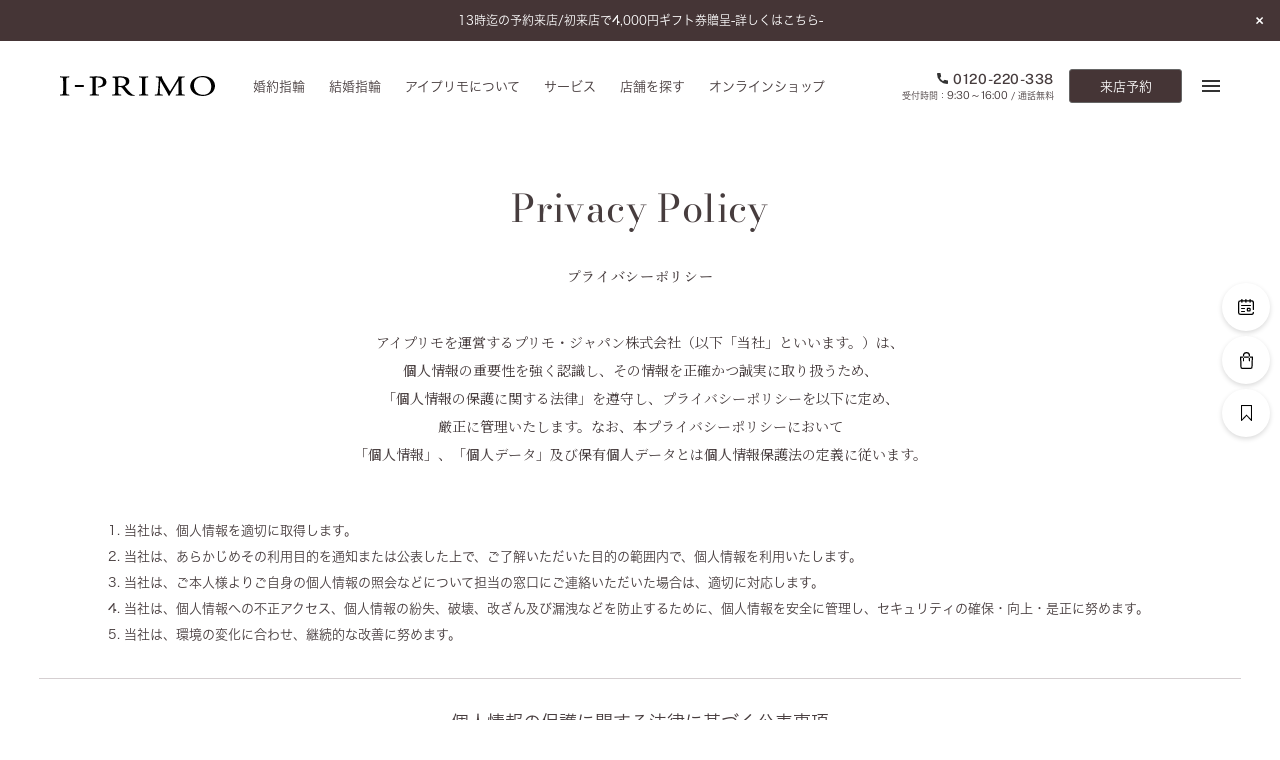

--- FILE ---
content_type: text/html; charset=UTF-8
request_url: https://www.iprimo.jp/privacy/
body_size: 19355
content:
<!DOCTYPE HTML>
<html lang="ja">
<head>
<meta charset="utf-8">
<!-- meta -->
<meta charset="UTF-8" />


<meta http-equiv="X-UA-Compatible" content="IE=edge,chrome=1" />
<meta name="format-detection" content="telephone=no" />
<!-- icon -->
<link rel="icon" href="/assets_new/common/favicon.ico">
<!-- title -->
<title>プライバシーポリシー｜カップルに人気の婚約指輪,結婚指輪はI-PRIMO（アイプリモ）</title>
<meta name="description" content="プライバシーポリシー。婚約指輪や結婚指輪の事ならI-PRIMO（アイプリモ）。思い出をカタチにするエンゲージリング、マリッジリングの専門ブランドです。一生、心を満たし続ける輝きをあなたの手元に。" />
<meta name="keywords" content="プライバシーポリシー,婚約指輪,結婚指輪,エンゲージリング,マリッジリング,アイプリモ,プリモジャパン" />
<!-- ogp -->
<meta property="og:type" content="website" />
<meta property="og:title" content="プライバシーポリシー｜カップルに人気の婚約指輪,結婚指輪はI-PRIMO（アイプリモ）" />
<meta property="og:description" content="プライバシーポリシー。婚約指輪や結婚指輪の事ならI-PRIMO（アイプリモ）。思い出をカタチにするエンゲージリング、マリッジリングの専門ブランドです。一生、心を満たし続ける輝きをあなたの手元に。" />
<meta property="og:url" content="https://www.iprimo.jp//privacy/" />
<meta property="og:image" content="https://www.iprimo.jp/common/img/common/ogp.jpg" />
<meta property="og:site_name" content="婚約指輪,結婚指輪などのブライダルリング専門店I-PRIMO（アイプリモ）" />
<meta property="og:locale" content="ja_JP" />
<!-- viewport -->
<meta name="viewport" content="width=1240" />
<!-- link -->
<link rel="canonical" href="https://www.iprimo.jp//privacy/" />
<!-- style -->
<link href="/common/css/main/index.css" rel="stylesheet">
<!-- LandingHub Dispatcher -->
<script data-landinghub="dispatcher-helper-tag">(function(w,d,i,wl){const u=new URL('https://airport.landinghub.cloud/dispatcher/manifest.json');u.searchParams.set('id',i);u.searchParams.set('location',w.location.href);wl.length&&u.searchParams.set('wl',wl.join(','));const l=d.createElement('link');l.rel='preload';l.as='fetch';l.crossOrigin='anonymous';l.href=u.href;d.head.prepend(l)})(window,document,'ff7fb8da-f9e8-43b3-9e94-a3435f4b5137',[])</script>
<script src="https://airport.landinghub.cloud/dispatcher/latest/index.js?id=ff7fb8da-f9e8-43b3-9e94-a3435f4b5137" data-landinghub="dispatcher-tag" referrerpolicy="strict-origin"></script>
<!-- End of LandingHub Dispatcher -->

<!-- Global site tag (gtag.js) - Google Analytics -->
<script async src="https://www.googletagmanager.com/gtag/js?id=UA-2896904-6"></script>
<script>
  window.dataLayer = window.dataLayer || [];
  function gtag(){dataLayer.push(arguments);}
  gtag('js', new Date());

  gtag('config', 'UA-2896904-6');
</script>
<!-- Google Tag Manager -->
<script>(function(w,d,s,l,i){w[l]=w[l]||[];w[l].push({'gtm.start':
new Date().getTime(),event:'gtm.js'});var f=d.getElementsByTagName(s)[0],
j=d.createElement(s),dl=l!='dataLayer'?'&l='+l:'';j.async=true;j.src=
'https://www.googletagmanager.com/gtm.js?id='+i+dl;f.parentNode.insertBefore(j,f);
})(window,document,'script','dataLayer','GTM-TGNDCS6');</script>
<!-- End Google Tag Manager -->
<!-- ※ 追記する際は、typesquareよりも前に追記する -->
<script type="text/javascript" src="//typesquare.com/3/tsst/script/ja/typesquare.js?6258f4eb79304a748eba6350ac1e02e5" charset="utf-8"></script><link rel='stylesheet' id='style-css'  href='/assets_new/css/style.css' type='text/css' media='all' />
<link rel="stylesheet" href="/assets_2017/css/common.css">
<link rel="stylesheet" href="/assets_2017/css/head.css">
<link rel="stylesheet" href="/assets_2017/css/foot.css">
<style type="text/css">
	body.has-emergency-msg > .wrapper{padding-top:180px;}
	html, body {
		text-align: left;
	}
	.wrapper{
		overflow: hidden;
	}
	.header {
		z-index: 99;
	}
  .section {
    width: auto;
    min-width: initial;
  }
  .section .title {
    font-size: 1.1rem;
  }
	.win body {
		font-family: "ヒラギノ角ゴ ProN W3", "Hiragino Kaku Gothic ProN", "メイリオ", Meiryo, Osaka, sans-serif, Verdana, "游ゴシック", YuGothic;
	}
	.section-headline{
    font-family: BodoniModa Regular,sans-serif;
    font-size: 1.2rem;
	}
	.section-headline small{
    font-family: "Shuei Mincho M", serif;
	}
	a:hover{
		text-decoration: none;
	}

.list-type01 li + li{
	margin-top:.5em !important;
}
.list-type01 a{
	text-decoration:underline;
}
.list-type01 a:hover{
	text-decoration:none;
}
</style>
</head>
<body>
<!-- Google Tag Manager (noscript) -->
<noscript><iframe src="https://www.googletagmanager.com/ns.html?id=GTM-TGNDCS6"
height="0" width="0" style="display:none;visibility:hidden"></iframe></noscript>
<!-- End Google Tag Manager (noscript) -->
<div class="wrapper" id="wrapper">
  <header class="header iptrack" id="_iptracking_wrap_head">
  <section class="header-news">
  <div class="wrap"><div class="emergency">
  <div class="emergency-item">        <a href="/news/news_2026/30326.html" target="_blank" class="js-touch-hover">13時迄の予約来店/初来店で4,000円ギフト券贈呈-詳しくはこちら-</a>  </div>
</div>  </div>
  <button class="header-news-close js-news-close js-touch-hover">
    <i class="icon is-news-close"></i>
  </button>
</section>  <section class="header-menu">
    <div class="wrap is-nav">
      <div class="inner">
        <section class="section">
          <div class="site_title">
            <a href="/" class="js-touch-hover" data-iptrack-key="head_top">
              <img src="/common/img/common/logo_header.svg" alt="I-PRIMO" width="155" height="20">
            </a>
          </div>
          <nav class="global_nav">
            <ul>
              <li>
                <a href="/engagement/rings/" class="js-touch-hover" data-iptrack-key="head_engagement">
                  <span class="l_text is-gray">婚約指輪</span>
                </a>
              </li>
              <li>
                <a href="/marriage/rings/" class="js-touch-hover" data-iptrack-key="head_marriage">
                  <span class="l_text is-gray">結婚指輪</span>
                </a>
              </li>
              <li>
                <a href="/aboutiprimo/" class="js-touch-hover" data-iptrack-key="head_aboutiprimo">
                  <span class="l_text is-gray">アイプリモについて</span>
                </a>
              </li>
              <li>
                <a href="/service/" class="js-touch-hover" data-iptrack-key="head_service">
                  <span class="l_text is-gray">サービス</span>
                </a>
              </li>
              <li>
                <a href="/shop/" class="js-touch-hover" data-iptrack-key="head_shop">
                  <span class="l_text is-gray">店舗を探す</span>
                </a>
              </li>
              <li>
                <a href="https://www.iprimo.jp/onlineshop/" target="_blank" class="js-touch-hover" data-iptrack-key="head_onlineshop">
                  <span class="l_text is-gray">オンラインショップ</span>
                </a>
              </li>
            </ul>
          </nav>
        </section>
        <section class="section">
          <nav class="primary_nav">
            <ul>
              <li class="connect">
                <a href="tel:0120-220-338" class="tel is-tel js-touch-hover">
                  <i class="icon is-header-tel"></i>
                  <span>0120-220-338</span>
                </a>
                <div class="hour">受付時間：<span>9:30～16:00</span> / 通話無料</div>
              </li>
              <li class="reservation">
                <a href="https://iprimo.resv.jp/" class="reservation_button js-touch-hover">
                  来店予約
                </a>
              </li>
              <li class="menu">
                <button class="menu_button js-menu-button js-touch-hover">
                  <span></span>
                  <span></span>
                  <span></span>
                </button>
              </li>
            </ul>
          </nav>
        </section>
      </div>
    </div>
  </section>
  <div class="global_menu">
  <div class="wrap">
    <div class="inner">

      <div class="global_menu-nav">
        <nav class="gmenu_nav">
          <div class="gmenu_nav-section">
            <div class="gmenu_nav-block">
              <ul class="gmenu_nav-list-items">
                <li class="gmenu_nav-item">
                  <a href="/engagement/rings/" class="js-touch-hover" data-iptrack-key="hamburger_engagement">
                    <span class="l_text is-gray">婚約指輪一覧</span>
                  </a>
                </li>
                <li class="gmenu_nav-item">
                  <a href="/marriage/rings/" class="js-touch-hover" data-iptrack-key="hamburger_marriage">
                    <span class="l_text is-gray">結婚指輪一覧</span>
                  </a>
                </li>
                <li class="gmenu_nav-item">
                  <a href="/set/rings/" class="js-touch-hover" data-iptrack-key="hamburger_set">
                    <span class="l_text is-gray">セットリング一覧</span>
                  </a>
                </li>
                <li class="gmenu_nav-item">
                  <a href="/eternity/rings/" class="js-touch-hover" data-iptrack-key="hamburger_eternity">
                    <span class="l_text is-gray">エタニティリング一覧</span>
                  </a>
                </li>
                <li class="gmenu_nav-item">
                  <a href="/anniversary/lineup/" class="js-touch-hover" data-iptrack-key="hamburger_anniversary">
                    <span class="l_text is-gray">アニバーサリージュエリー一覧</span>
                  </a>
                </li>
              </ul>
            </div>
            <div class="gmenu_nav-block">
              <strong class="gmenu_nav-title">コレクション</strong>
              <ul class="gmenu_nav-list-items">
                <li class="gmenu_nav-item">
                  <a href="/proposering/" class="js-touch-hover" data-iptrack-key="hamburger_proposering">
                    <span class="l_text is-gray">パーフェクトプロポーズリング<sup>&reg;</sup></span>
                  </a>
                </li>
                <li class="gmenu_nav-item">
                  <a href="/diamondpropose/" class="js-touch-hover" data-iptrack-key="hamburger_diamondpropose">
                    <span class="l_text is-gray">ダイヤモンドプロポーズ</span>
                  </a>
                </li>
                <li class="gmenu_nav-item">
                  <a href="/engagement/necklace/" class="js-touch-hover" data-iptrack-key="hamburger_engagement_necklace">
                    <span class="l_text is-gray">婚約ネックレス</span>
                  </a>
                </li>
                <li class="gmenu_nav-item">
                  <a href="/engagement/diamond_shape/" class="js-touch-hover" data-iptrack-key="hamburger_diamondshape">
                    <span class="l_text is-gray">ダイヤモンドシェイプコレクション</span>
                  </a>
                </li>
                <li class="gmenu_nav-item">
                  <a href="/palebrowngold/" class="js-touch-hover" data-iptrack-key="hamburger_palebrowngold">
                    <span class="l_text is-gray">ペールブラウンゴールド</span>
                  </a>
                </li>
              </ul>
            </div>
            <div class="gmenu_nav-block">
              <a href="/series/" class="gmenu_nav-title js-touch-hover" data-iptrack-key="hamburger_series">
                <span class="l_text is-gray">コンセプトシリーズ</span>
              </a>
              <ul class="gmenu_nav-list-items">
                <li class="gmenu_nav-item">
                  <a href="/series/originbelief/" class="js-touch-hover" data-iptrack-key="hamburger_origin">
                    <span class="l_text is-gray">オリジンビリーフ</span>
                  </a>
                </li>
                <li class="gmenu_nav-item">
                  <a href="/series/flowery/" class="js-touch-hover" data-iptrack-key="hamburger_flowery">
                    <span class="l_text is-gray">フラワリー</span>
                  </a>
                </li>
                <li class="gmenu_nav-item">
                  <a href="/series/hatsusora/" class="js-touch-hover" data-iptrack-key="hamburger_hatsusora">
                    <span class="l_text is-gray">初空</span>
                  </a>
                </li>
                <li class="gmenu_nav-item">
                  <a href="/series/etoile/" class="js-touch-hover" data-iptrack-key="hamburger_etoile">
                    <span class="l_text is-gray">エトワル</span>
                  </a>
                </li>
                <li class="gmenu_nav-item">
                  <a href="/series/suwaha/" class="js-touch-hover" data-iptrack-key="hamburger_suwaha">
                    <span class="l_text is-gray">スワハ</span>
                  </a>
                </li>
                <li class="gmenu_nav-item">
                  <a href="/series/premion/" class="js-touch-hover" data-iptrack-key="hamburger_premion">
                    <span class="l_text is-gray">プレミオン</span>
                  </a>
                </li>
              </ul>
            </div>
          </div>
          <div class="gmenu_nav-section">
            <div class="gmenu_nav-block">
              <a href="/aboutiprimo/" class="gmenu_nav-title js-touch-hover" data-iptrack-key="hamburger_aboutiprimo">
                <span class="l_text is-gray">アイプリモについて</span>
              </a>
              <ul class="gmenu_nav-list-items">
                <li class="gmenu_nav-item">
                  <a href="/personal_hand/" class="js-touch-hover" data-iptrack-key="hamburger_personalhand">
                    <span class="l_text is-gray">パーソナルハンド診断<sup>&reg;</sup></span>
                  </a>
                </li>
                <li class="gmenu_nav-item">
                  <a href="/aboutiprimo/design.html" class="js-touch-hover" data-iptrack-key="hamburger_design">
                    <span class="l_text is-gray">デザインへのこだわり</span>
                  </a>
                </li>
                <li class="gmenu_nav-item">
                  <a href="/aboutiprimo/quality.html" class="js-touch-hover" data-iptrack-key="hamburger_quality">
                    <span class="l_text is-gray">品質へのこだわり</span>
                  </a>
                </li>
                <li class="gmenu_nav-item">
                  <a href="/aboutiprimo/after_service.html" class="js-touch-hover" data-iptrack-key="">
                    <span class="l_text is-gray">一生涯のメンテナンス</span>
                  </a>
                </li>
                <li class="gmenu_nav-item">
                  <a href="/aboutiprimo/shops.html" class="js-touch-hover" data-iptrack-key="">
                    <span class="l_text is-gray">近くに店舗がある</span>
                  </a>
                </li>
              </ul>
            </div>
            <div class="gmenu_nav-block">
              <a href="/service/" class="gmenu_nav-title js-touch-hover" data-iptrack-key="hamburger_service">
                <span class="l_text is-gray">サービス</span>
              </a>
              <ul class="gmenu_nav-list-items">
                <li class="gmenu_nav-item">
                  <a href="/service/after_service/" class="js-touch-hover" data-iptrack-key="hamburger_afterservice">
                    <span class="l_text is-gray">アフターサービス</span>
                  </a>
                </li>
                <li class="gmenu_nav-item">
                  <a href="/service/how_to_buy/" class="js-touch-hover" data-iptrack-key="hamburger_howtobuy">
                    <span class="l_text is-gray">ご購入方法・仕上げ日数</span>
                  </a>
                </li>
                <li class="gmenu_nav-item">
                  <a href="/service/promise_diamond/" class="js-touch-hover" data-iptrack-key="hamburger_promised">
                    <span class="l_text is-gray">プロミスダイヤモンド&amp;バースストーン</span>
                  </a>
                </li>
                <li class="gmenu_nav-item">
                  <a href="/service/bridal_item/" class="js-touch-hover" data-iptrack-key="hamburger_bridalitem">
                    <span class="l_text is-gray">ブライダルアイテム</span>
                  </a>
                </li>
              </ul>
            </div>
            <div class="gmenu_nav-block">
              <ul class="gmenu_nav-list-items">
                <li class="gmenu_nav-item is-primary">
                  <a href="/propose_support/" class="js-touch-hover" data-iptrack-key="hamburger_proposesupport">
                    <span class="l_text is-gray">プロポーズサポート</span>
                  </a>
                </li>
              </ul>
            </div>
            <div class="gmenu_nav-block">
              <strong class="gmenu_nav-title">ショップ</strong>
              <ul class="gmenu_nav-list-items">
                <li class="gmenu_nav-item">
                  <a href="https://www.iprimo.jp/shop/" class="js-touch-hover" data-iptrack-key="hamburger_shop">
                    <span class="l_text is-gray">店舗一覧</span>
                  </a>
                </li>
                <li class="gmenu_nav-item">
                  <a href="/reservation/" class="js-touch-hover" data-iptrack-key="hamburger_reservation">
                    <span class="l_text is-gray">ご来店予約について</span>
                  </a>
                </li>
              </ul>
            </div>
          </div>
          <div class="gmenu_nav-section">
            <div class="gmenu_nav-block">
              <ul class="gmenu_nav-list-items">
                <li class="gmenu_nav-item is-primary">
                  <a href="/engagement/" class="js-touch-hover" data-iptrack-key="hamburger_engagement_top">
                    <span class="l_text is-gray">婚約指輪とは</span>
                  </a>
                </li>
                <li class="gmenu_nav-item is-primary">
                  <a href="/marriage/" class="js-touch-hover" data-iptrack-key="hamburger_marriage_top">
                    <span class="l_text is-gray">結婚指輪とは</span>
                  </a>
                </li>
                <li class="gmenu_nav-item is-primary">
                  <a href="/set/" class="js-touch-hover" data-iptrack-key="hamburger_set_top">
                    <span class="l_text is-gray">セットリングとは</span>
                  </a>
                </li>
                <li class="gmenu_nav-item is-primary">
                  <a href="/eternity/" class="js-touch-hover" data-iptrack-key="hamburger_eternity_top">
                    <span class="l_text is-gray">エタニティリングとは</span>
                  </a>
                </li>
              </ul>
            </div>
            <div class="gmenu_nav-block">
              <ul class="gmenu_nav-list-items">
                <li class="gmenu_nav-item is-primary">
                  <a href="/news/" class="js-touch-hover" data-iptrack-key="hamburger_news">
                    <span class="l_text is-gray">ニュース一覧</span>
                  </a>
                </li>
                <li class="gmenu_nav-item is-primary">
                  <a href="/voice/" class="js-touch-hover" data-iptrack-key="hamburger_voice">
                    <span class="l_text is-gray">お客様の声</span>
                  </a>
                </li>
                <li class="gmenu_nav-item is-primary">
                  <a href="/iprimo_story/" class="js-touch-hover" data-iptrack-key="hamburger_sweetstories">
                    <span class="l_text is-gray">SWEET STORIES</span>
                  </a>
                </li>
                <li class="gmenu_nav-item is-primary">
                  <a href="/blog/" class="js-touch-hover" data-iptrack-key="hamburger_blog">
                    <span class="l_text is-gray">ショップブログ</span>
                  </a>
                </li>
                <li class="gmenu_nav-item is-primary">
                  <a href="/columns/" class="js-touch-hover" data-iptrack-key="hamburger_column">
                    <span class="l_text is-gray">コラム</span>
                  </a>
                </li>
                <li class="gmenu_nav-item is-primary">
                  <a href="/faq/" class="js-touch-hover" data-iptrack-key="hamburger_faq">
                    <span class="l_text is-gray">よくあるご質問</span>
                  </a>
                </li>
                <!-- <li class="gmenu_nav-item is-primary">
                  <a href="/engagement/engageguide/" class="js-touch-hover" data-iptrack-key="hamburger_engageguide">
                    <span class="l_text is-gray">婚約指輪ガイド</span>
                  </a>
                </li> -->
              </ul>
            </div>
          </div>
        </nav>
      </div>
      <!-- / .global_menu-nav -->

      <div class="global_menu-side">
        <nav class="global_menu-primary">
          <ul>
            <li>
              <a href="https://www.iprimo.jp/bookmark/" target="_blank" class="js-touch-hover is-font-secondary-light menu-link" data-iptrack-key="hamburger_bookmark">
                <svg class="menu-link-icon" xmlns="http://www.w3.org/2000/svg" xmlns:xlink="http://www.w3.org/1999/xlink" width="9px" height="13px" viewBox="0 0 9 13"><path fill-rule="evenodd"  fill="rgb(153, 153, 153)" d="M8.622,0.20 L0.374,0.20 C0.162,0.20 0.10,0.201 0.10,0.427 L0.10,11.634 C0.10,11.798 0.83,11.945 0.227,12.9 C0.275,12.29 0.324,12.39 0.374,12.39 C0.474,12.39 0.573,11.998 0.646,11.920 L4.499,7.867 L8.350,11.920 C8.460,12.36 8.626,12.71 8.770,12.9 C8.913,11.945 9.7,11.798 9.7,11.634 L9.7,0.427 C9.7,0.201 8.835,0.20 8.622,0.20 ZM4.498,6.888 C4.396,6.888 4.298,6.930 4.226,7.7 L0.759,10.655 L0.759,0.830 L8.237,0.830 L8.237,10.655 L4.770,7.7 C4.698,6.930 4.601,6.888 4.498,6.888 Z"/></svg>
                ブックマーク
              </a>
            </li>
            <li>
              <a href="https://www.iprimo.jp/onlineshop/" target="_blank" class="js-touch-hover is-font-secondary-light" data-iptrack-key="hamburger_onlineshop">ONLINE SHOP</a>
            </li>
            <li>
              <a href="https://iprimo.resv.jp/" class="js-touch-hover" data-iptrack-key="hamburger_reg">ご来店予約</a>
            </li>
          </ul>
        </nav>
        <div class="global_menu-connect">
          <p class="title">予約専用ダイヤル</p>
          <a href="tel:0120-220-338" class="tel is-tel js-touch-hover"><span>0120-220-338</span></a>
          <div class="hour">（受付時間：<span>9:30～16:00</span>・通話無料）</div>
        </div>
        <nav class="global_menu-secondary">
          <ul>
            <li>
              <a href="https://www16.webcas.net/form/pub/primojapan/iprimo_catalog" class="js-touch-hover" data-iptrack-key="hamburger_catalog" target="_blank">
                <span class="l_text is-gray">カタログ請求</span>
              </a>
            </li>
            <li>
              <a href="https://www16.webcas.net/form/pub/primojapan/iprimo" class="js-touch-hover" data-iptrack-key="hamburger_inq" target="_blank">
                <span class="l_text is-gray">お問い合わせ</span>
              </a>
            </li>
          </ul>
        </nav>
        <nav class="global_menu-sns">
          <p class="title">FOLLOW US ON</p>
          <ul>
            <li>
              <a href="https://www.instagram.com/iprimo_official" target="_blank" class="js-touch-hover">
                <svg class="icon" xmlns="http://www.w3.org/2000/svg" xmlns:xlink="http://www.w3.org/1999/xlink" width="15" height="16" viewBox="0 0 15 16">
                  <path d="M10.125,15.195 L4.731,15.195 C2.249,15.195 0.237,13.180 0.237,10.694 L0.237,5.295 C0.237,2.811 2.249,0.794 4.731,0.794 L10.125,0.794 C12.607,0.794 14.620,2.811 14.620,5.295 L14.620,10.694 C14.620,13.180 12.607,15.195 10.125,15.195 ZM13.271,5.295 C13.271,3.556 11.860,2.145 10.125,2.145 L4.731,2.145 C2.997,2.145 1.585,3.556 1.585,5.295 L1.585,10.694 C1.585,12.432 2.997,13.844 4.731,13.844 L10.125,13.844 C11.860,13.844 13.271,12.432 13.271,10.694 L13.271,5.295 ZM11.294,4.604 C11.029,4.604 10.815,4.389 10.815,4.124 C10.815,3.860 11.029,3.645 11.294,3.645 C11.558,3.645 11.773,3.860 11.773,4.124 C11.773,4.389 11.558,4.604 11.294,4.604 ZM7.428,11.594 C5.443,11.594 3.832,9.983 3.832,7.995 C3.832,6.006 5.443,4.395 7.428,4.395 C9.414,4.395 11.024,6.006 11.024,7.995 C11.024,9.983 9.414,11.594 7.428,11.594 ZM7.428,5.745 C6.190,5.745 5.181,6.752 5.181,7.995 C5.181,9.235 6.190,10.246 7.428,10.246 C8.667,10.246 9.676,9.235 9.676,7.995 C9.676,6.752 8.667,5.745 7.428,5.745 Z"/>
                </svg>
              </a>
            </li>
            <li>
              <a href="https://ja-jp.facebook.com/iprimo.jp" target="_blank" class="js-touch-hover">
                <svg class="icon" xmlns="http://www.w3.org/2000/svg" xmlns:xlink="http://www.w3.org/1999/xlink" width="7" height="14" viewBox="0 0 7 14">
                  <path d="M6.175,4.853 L3.984,4.853 L3.984,3.074 C3.984,2.529 4.491,2.403 4.728,2.403 C4.963,2.403 6.144,2.403 6.144,2.403 L6.144,0.005 L4.521,-0.004 C2.308,-0.004 1.803,1.784 1.803,2.930 L1.803,4.853 L0.197,4.853 L0.197,7.323 L1.803,7.323 C1.803,10.496 1.803,13.995 1.803,13.995 L3.984,13.995 C3.984,13.995 3.984,10.461 3.984,7.323 L5.837,7.323 L6.175,4.853 Z"/>
                </svg>
              </a>
            </li>
            <li>
              <a href="https://x.com/iprimojp" target="_blank" class="js-touch-hover">
                <svg width="13.7" height="14" viewBox="0 0 1200 1227" fill="none" xmlns="http://www.w3.org/2000/svg"><g clip-path="url(#clip0_10531_162)"><path d="M714.163 519.284L1160.89 0H1055.03L667.137 450.887L357.328 0H0L468.492 681.821L0 1226.37H105.866L515.491 750.218L842.672 1226.37H1200L714.137 519.284H714.163ZM569.165 687.828L521.697 619.934L144.011 79.6944H306.615L611.412 515.685L658.88 583.579L1055.08 1150.3H892.476L569.165 687.854V687.828Z" fill="black"/></g><defs><clipPath id="clip0_10531_162"><rect width="1200" height="1227" fill="white"/></clipPath></defs></svg>
              </a>
            </li>
            <li>
              <a href="https://www.youtube.com/channel/UCfD6qY_9wkAZ7kLu0myMx0g" target="_blank" class="js-touch-hover">
                <svg class="icon" xmlns="http://www.w3.org/2000/svg" width="18.57" height="13" viewBox="0 0 18.57 13">
                  <path d="M18.18,2A2.31,2.31,0,0,0,16.55.4,54.06,54.06,0,0,0,9.28,0,56.74,56.74,0,0,0,2,.38,2.41,2.41,0,0,0,.38,2,24.74,24.74,0,0,0,0,6.5,24.62,24.62,0,0,0,.38,11,2.33,2.33,0,0,0,2,12.6a54.08,54.08,0,0,0,7.26.4,56.88,56.88,0,0,0,7.27-.38A2.33,2.33,0,0,0,18.18,11a24,24,0,0,0,.39-4.46A23.41,23.41,0,0,0,18.18,2ZM7.43,9.28V3.72L12.27,6.5Z"/>
                </svg>
              </a>
            </li>
          </ul>
        </nav>
      </div>
      <!-- / .global_menu-side -->

    </div>
  </div>
</div>
  <div class="header_for_sweet"></div>
</header>
<div class="global_menu-overlay"></div>
  <section class="section main privacy">
    <div class="section-headline">
      <h2 class="title is-primary is-l is-ta-c">Privacy Policy</h2>
      <h3 class="title is-tertiary is-3 is-sub is-ta-c typesquare_option">プライバシーポリシー</h3>
    </div>
    <div class="container-1200">
      <div class="box-lead">
        <p>
          アイプリモを運営するプリモ・ジャパン株式会社（以下「当社」といいます。）は、<br>
          個人情報の重要性を強く認識し、その情報を正確かつ誠実に取り扱うため、<br>
          「個人情報の保護に関する法律」を遵守し、プライバシーポリシーを以下に定め、<br>
          厳正に管理いたします。なお、本プライバシーポリシーにおいて<br>
          「個人情報」、「個人データ」及び保有個人データとは個人情報保護法の定義に従います。<br>
        </p>
        <div class="pri_num">
          <ol>
            <li>当社は、個人情報を適切に取得します。</li>
            <li>当社は、あらかじめその利用目的を通知または公表した上で、ご了解いただいた目的の範囲内で、個人情報を利用いたします。</li>
            <li>当社は、ご本人様よりご自身の個人情報の照会などについて担当の窓口にご連絡いただいた場合は、適切に対応します。</li>
            <li>当社は、個人情報への不正アクセス、個人情報の紛失、破壊、改ざん及び漏洩などを防止するために、個人情報を安全に管理し、セキュリティの確保・向上・是正に努めます。</li>
            <li>当社は、環境の変化に合わせ、継続的な改善に努めます。</li>
          </ol>
        </div>
      </div>

      <div class="h-area">
        <h2 class="ttl">個人情報の保護に関する法律に基づく公表事項</h2>
        <p>当社は、「個人情報の保護に関する法律」に基づく公表事項すべき事項を以下の通り掲載致します。</p>
      </div>

      <dl class="item">
        <dt>1.  お客様に関する個人情報等の利用目的</dt>
        <dd>
					<p>当社は提供頂いた個人情報、及びサイト閲覧履歴、商品購買履歴、位置情報等の個人関連の情報を以下の目的で利用させていただきます。</p>
          <ul>
              <li>当社が取り扱う商品、サービス、キャンペーン等のご案内による販促活動・広告表示・配信等のマーケティング活動</li>
              <li>商品の発送</li>
              <li>予約、修理、各種お問い合せ、資料請求等への対応</li>
              <li>当社サービス向上を目的とするアンケート記入依頼</li>
              <li>イベント、セミナー等へのお申込み確認</li>
              <li>メールマガジン、LINE等の配信サービスのお申込み確認、及び配信</li>
              <li>各種会員制サービスへのご登録確認、及び当該サービスの提供</li>
              <li>ご応募いただいた懸賞・モニタキャンペーン等などに対する当選通知、及び該当景品等の発送</li>
              <li>お客様個人を特定しない状態での統計資料・お客様動向等の分析のための利用</li>
              <li>お客様の事前同意をいただいた上での、雑誌その他広告媒体への写真・映像等の掲載</li>
              <li>お客様の事前同意をいただいた上での、当社提携先への紹介</li>
              <li>その他上記に付随する業務の目的のため</li>
          </ul>
        </dd>
      </dl>

      <dl class="item">
        <dt>2.  個人情報の第三者提供 </dt>
        <dd>
          <p>当社は、次の場合を除き、ご本人様の個人情報を第三者に提供致しません。</p>
          <ul class="smple">
             <li><span class="bb">法令に基づく場合</span></li>
              <li><span class="bb">人の生命、身体又は財産の保護のために必要であって、ご本人様の同意を取ることが困難である場合</span></li>
              <li><span class="bb">利用目的の達成に必要な範囲で、個人情報の取り扱いの全部又は一部を委託する場合</span></li>
              <li><span class="bb">合併その他の理由による事業の承継に伴い、個人情報を提供する場合</span></li>
              <li><span class="bb">国の機関もしくは地方公共団体又はその委託を受けた者が法令の定める事務を遂行することに対して協力する必要がある場合に、ご本人様の同意を得ることにより当該事務の遂行に支障を及ぼすおそれがある場合</span></li>
              <li><span class="bb">ウェブサイトの利用動向や提供するサービス向上を目的とする調査分析及び広告配信のために、個人を特定できない統計情報の形式で第三者に提供する場合</span></li>
              <li><span class="bb">ご本人の同意がある場合</span></li>
          </ul>
        </dd>
      </dl>

      <dl class="item">
        <dt>3.  Cookie（クッキー）の利用及び第三者提供による広告配信について</dt>
        <dd>
          <p>当社では、Cookie（クッキー）及びその類似技術（以下、総称して「クッキー等」という。）を使用しています。当該クッキー等または当社がお客様から提供を受けた電話番号・アドレス等の個人情報をハッシュ化して第三者である広告配信事業者へ提供し、お客様のウェブ体験の向上や、お客様ごとにパーソナライズしたコンテンツ・広告の表示、アクセス解析による当社ウェブサイトの改善のためのマーケティング活動を行うことがあります。<br>
該当サービスでのクッキー等の利用を停止・無効化（以下、オプトアウトと言います）されたい場合は、お客様ご自身で各サービス提供会社のオプトアウトページにて操作をお願いします。<br>
なお、クッキー等はブラウザごとに設定されます。ご使用中のブラウザでオプトアウトした後に、別のブラウザを使用したり、クッキー等の削除およびPC・スマートフォンの変更などをされた場合には、その都度オプトアウトが必要となります。<br>
クッキー等を無効にした場合、当社ウェブサイトおよびサービス上の一部機能が制限されることがございますのでご注意ください。</p>
          <div class="list-purpose">
          <ul class="list-type01">
            <li>ヤフー株式会社<br>
<a href="https://www.lycorp.co.jp/ja/company/privacypolicy/" target="_blank">プライバシーポリシー</a><br>
<a href="https://btoptout.yahoo.co.jp/optout/index.html" target="_blank">オプトアウト</a> </li>
            <li>Meta Platforms, Inc.<br>
<a href="https://ja-jp.facebook.com/privacy/explanation" target="_blank">プライバシーポリシー</a> <br>
<a href="https://ja-jp.facebook.com/help/109378269482053?helpref=hc_global_nav" target="_blank">オプトアウト</a> </li>
            <li>LINE株式会社<br>
<a href="https://line.me/ja/terms/policy/" target="_blank">プライバシーポリシー</a> <br>
<a href="https://terms2.line.me/LINECareer_optout" target="_blank">オプトアウト</a> </li>
            <li>Google Inc. <br>
<a href="https://policies.google.com/technologies/partner-sites?hl=ja" target="_blank">プライバシーポリシー</a> <br>
<a href="https://adssettings.google.com/" target="_blank">オプトアウト</a> </li>
            <li>デジタル・アドバタイジング・コンソーシアム株式会社<br>
<a href="https://www.dac.co.jp/index.php?p=utility/rule/" target="_blank">個人情報保護ポリシー</a> <br>
<a href="https://www.dac.co.jp/utility/audienceone-data/" target="_blank">オプトアウト</a> </li>
            <li>Criteo株式会社<br>
<a href="https://www.criteo.com/jp/privacy/" target="_blank">プライバシーポリシー</a>　<br>
<a href="https://www.criteo.com/jp/privacy/disable-criteo-services-on-internet-browsers/" target="_blank">オプトアウト</a></li>
          </ul>
          </div>
        </dd>
      </dl>

      <dl class="item">
        <dt>4 .安全管理措置</dt>
        <dd>
          <p>当社は、個人データへの不正アクセス又は個人データの漏えい、滅失又は毀損の防止その他の個人データの安全管理のために、「個人情報保護管理規程」を定め、役員および従業員に遵守させるよう努めています。</p>
          <ul class="smple">
            <li>組織的安全管理措置<br>各部門に個人情報の取り扱いに関する責任者（個人情報保護管理責任者）を設置し、個人情報を取り扱う作業責任者およびその取り扱い範囲を明確にしています。また、法令や社内規程に違反している事実または兆候を把握した場合の個人情報保護管理責任者への報告連絡体制を整備しており、個人情報取り扱い状況について、定期的に自己点検および他部署による監査を実施しています。</li>
            <li>人的安全管理措置<br>個人情報についての秘密保持に関する事項を就業規則に定め、従業員に対し定期的に個人情報取り扱いに関する研修を実施しています。</li>
            <li>物理的安全管理措置<br>個人情報を取り扱う区域における入退室管理、持ち込み機器等の制限、閲覧権限の管理を徹底しております。また、個人情報を取り扱う機器、電子媒体および書類等の盗難、紛失等の防止および持ち運ぶ場合に容易に個人情報が判明しないための措置を講じています。</li>
            <li>技術的安全管理措置<br>アクセス制御等を実施して、作業者およびその取り扱い範囲を限定しており、また個人情報を取り扱う情報システムを外部からの不正アクセスまたは不正ソフトウェアから保護する仕組みを導入しています。</li>
          </ul>
        </dd>
      </dl>
      <dl class="item">
        <dt>5.  本ポリシーの変更について</dt>
        <dd>
          <p>当社は、本ポリシーを変更させていただく場合があります。この場合、当社は、変更後のプライバシーポリシーを当ウェブサイト上にて掲載いたします。</p>
				</dd>
			</dl>
      <dl class="item">
        <dt>6.  個人情報取扱事業者名</dt>
        <dd>
          <p>プリモ・ジャパン株式会社<br>
            <br>
            住所<br>
            東京都中央区銀座5丁目12－5　白鶴ビル４F<br>
            <br>
            代表者<br>
            代表取締役社長　藤江秀一</p>
        </dd>
      </dl>
      <dl class="item">
        <dt>7.  個人情報に関するお問い合わせ先</dt>
        <dd>
          当社で保有する個人情報に関するお問い合わせは以下の方法にて受け付けます。<br>
          なお、受付方法によらない開示等の求めには応じられない場合がありますので、予めご了承ください。<br>
          また、個人情報の削除により、それまでご利用可能であったサービスを提供することが出来なくなる場合がありますので、予めご了承の上、ご請求ください。<br>
        </dd>
        <dd>
          ≪個人情報に関する質問・相談・苦情≫<br>
お電話にて承ります。<br>
電話　03－6226－6261<br>
プリモ・ジャパン株式会社　個人情報お問合せ担当窓口<br>
<br>
≪個人情報の開示・変更・削除等に関するお手続き≫<br>
（1）受付手続き<br>
　保有個人情報請求書と本人確認書類、手数料分の切手を同封の上、簡易書留又は配達記録にて下記の宛先にご郵送ください。なお、本人確認書類の取得費、郵送費はご本人負担とさせていただきますご本人（または代理人）であることの確認をしたうえで、書面の交付またはその他ご指定の方法により回答いたします。<br>
<br>
［窓口]<br>
〒104-0061　東京都中央区銀座5-12-5　白鶴ビルディング4F<br>
プリモ・ジャパン株式会社　　個人情報お問合せ担当窓口<br>
<br>
（２）手数料<br>
上記の開示等の求めに対し、当社では書面で回答させていただく場合は郵送費用の実費相当分（1通あたり520円）を手数料としてお支払いいただきます。<br>
<p><span class="pdflnk"><a href="/pdf/20220401.pdf" target="_blank" class="pdflink">保有個人情報請求書(163KB)</a></span></p>
        </dd>
      </dl>
      <dl class="item">
        <dt>最終更新日</dt>
        <dd>2024年5月1日</dd>
      </dl>
    </div>
  </section><!-- /.privacy -->

  <section class="section section-reservation js-scroll-trigger">
  <div class="wrap">
    <div class="section-headline">
      <h2 class="title">Reservation</h2>
      <p class="text is-ta-c">
        ご予約いただくとお待たせすることなくスムーズなご案内が可能です。<!--<br>当日予約の方はお電話にてご予約ください。--><br>
        <a href="/reservation/" class="js-touch-hover"><span class="l_text is-gray is-visible">ご来店予約について</span></a>
      </p>
    </div>
    <div class="button-wrap is-center is-near is-cv">
      <a href="https://iprimo.resv.jp/" class="button is-reserve js-touch-hover">
        Webからご来店予約
      </a>
      <a href="tel:0120-220-338" class="button is-connect is-tel js-touch-hover">
        <strong class="button-title">予約専用ダイヤル</strong>
        <div class="button-content">
          <strong class="button-tel">0120-220-338</strong>
          <span class="button-hour">［ <span>9:30～16:00</span>・通話無料 ］</span>
        </div>
      </a>
    </div>
  </div>
<!--  <div class="wrap"><p class="extra-footer-message" style="padding-top:8px;font-size:10px;color:#666;text-align:center;">※12月31日(金)から1月1日(土)まで予約専用ダイヤルの窓口は休業とさせていただきます。1月2日(日)より順次対応いたします。</p></div>-->
</section>  <section class="section section-shop js-scroll-trigger">
  <div class="wrap">
    <div class="shop">
      <div class="shop-item">
        <a href="/shop/" class="shop-item-inner js-touch-hover">
          <div class="shop-item-visual">
            <div class="js-aspect-wrap">
              <picture>
                <source type="image/webp" srcset="/common/img/common/shop/allshops.webp" />
                <source type="image/jpg" srcset="/common/img/common/shop/allshops.jpg" />
                <img data-src="/common/img/common/shop/allshops.jpg"
                  data-srcset="/common/img/common/shop/allshops.jpg" class="js-lazy js-aspect"
                  data-width="580" data-height="280" alt="店舗のご紹介">
              </picture>
            </div>
          </div>
          <div class="shop-item-content">
            <p class="shop-item-title">ALL SHOPS</p>
            <p class="shop-item-subtitle">店舗のご紹介</p>
            <svg class="icon" xmlns="http://www.w3.org/2000/svg" xmlns:xlink="http://www.w3.org/1999/xlink" width="16" height="16"
              viewBox="0 0 16 16">
              <path
                d="M8.000,15.998 C3.589,15.998 -0.000,12.410 -0.000,7.999 C-0.000,3.586 3.589,-0.002 8.000,-0.002 C12.411,-0.002 16.000,3.586 16.000,7.999 C16.000,12.410 12.411,15.998 8.000,15.998 ZM8.000,1.237 C4.272,1.237 1.239,4.271 1.239,7.999 C1.239,11.725 4.272,14.760 8.000,14.760 C11.728,14.760 14.761,11.725 14.761,7.999 C14.761,4.271 11.728,1.237 8.000,1.237 ZM7.313,11.010 C7.107,11.214 6.776,11.214 6.570,11.010 C6.366,10.805 6.366,10.473 6.570,10.268 L8.830,8.003 L6.570,5.744 C6.381,5.522 6.407,5.189 6.628,5.000 C6.825,4.831 7.116,4.831 7.313,5.000 L9.947,7.635 C10.151,7.839 10.151,8.172 9.947,8.377 L7.313,11.010 Z" />
            </svg>
          </div>
        </a>
      </div>
      <div class="shop-item">
        <a href="https://www.iprimo.jp/onlineshop/" target="_blank" class="shop-item-inner js-touch-hover">
          <div class="shop-item-visual">
            <div class="js-aspect-wrap">
              <picture>
                <source type="image/webp" srcset="/common/img/common/shop/onlineshop.webp" />
                <source type="image/jpg" srcset="/common/img/common/shop/onlineshop.jpg" />
                <img data-src="/common/img/common/shop/onlineshop.jpg"
                  data-srcset="/common/img/common/shop/onlineshop.jpg" class="js-lazy js-aspect"
                  data-width="580" data-height="280" alt="オンラインショップ">
              </picture>
            </div>
          </div>
          <div class="shop-item-content">
            <p class="shop-item-title">ONLINESHOP</p>
            <p class="shop-item-subtitle">オンラインショップ</p>
            <svg class="icon" xmlns="http://www.w3.org/2000/svg" xmlns:xlink="http://www.w3.org/1999/xlink" width="16" height="16"
              viewBox="0 0 16 16">
              <path
                d="M8.000,15.998 C3.589,15.998 -0.000,12.410 -0.000,7.999 C-0.000,3.586 3.589,-0.002 8.000,-0.002 C12.411,-0.002 16.000,3.586 16.000,7.999 C16.000,12.410 12.411,15.998 8.000,15.998 ZM8.000,1.237 C4.272,1.237 1.239,4.271 1.239,7.999 C1.239,11.725 4.272,14.760 8.000,14.760 C11.728,14.760 14.761,11.725 14.761,7.999 C14.761,4.271 11.728,1.237 8.000,1.237 ZM7.313,11.010 C7.107,11.214 6.776,11.214 6.570,11.010 C6.366,10.805 6.366,10.473 6.570,10.268 L8.830,8.003 L6.570,5.744 C6.381,5.522 6.407,5.189 6.628,5.000 C6.825,4.831 7.116,4.831 7.313,5.000 L9.947,7.635 C10.151,7.839 10.151,8.172 9.947,8.377 L7.313,11.010 Z" />
            </svg>
          </div>
        </a>
      </div>
    </div>
  </div>
</section>  <section class="section section-breadcrumb">
  <div class="wrap is-large">
          <nav class="breadcrumb_nav" aria-label="breadcrumbs">
        <ul>
                      <li class="">
              <a href="/" class="js-touch-hover">婚約指輪・結婚指輪の「I-PRIMO」TOP</a>
            </li>
                      <li class="is-active">
              <a href="/privacy/" class="js-touch-hover">プライバシーポリシー</a>
            </li>
                  </ul>
      </nav>
            <h1 class="title">プライバシーポリシー｜婚約指輪・結婚指輪はI-PRIMO　運命のリングが見つかるブライダルリング専門店I-PRIMO（アイプリモ）</h1>
  </div>
</section>  <footer class="footer iptrack" id="_iptracking_wrap_footer">
  <section class="footer-menu">
    <div class="wrap">
      <div class="inner">
        <div class="footer-menu-side">
          <section>
            <div class="site_title">
              <a href="/" class="js-touch-hover" data-iptrack-key="footer_top">
                <img src="/common/img/common/logo_footer.svg" alt="I-PRIMO" width="171" height="22">
              </a>
            </div>
            <nav class="footer-menu-cv">
              <div class="reserve">
                <a href="https://iprimo.resv.jp/" class="js-touch-hover" data-iptrack-key="footer_reg">ご来店予約</a>
              </div>
              <ul>
                <li>
                  <a href="https://www16.webcas.net/form/pub/primojapan/iprimo" class="js-touch-hover" data-iptrack-key="footer_inq" target="_blank">
                    <span class="l_text is-white">お問い合わせ</span>
                  </a>
                </li>
                <li>
                  <a href="https://www16.webcas.net/form/pub/primojapan/iprimo_catalog" class="js-touch-hover" data-iptrack-key="footer_catalog" target="_blank">
                    <span class="l_text is-white">カタログ請求</span>
                  </a>
                </li>
                <li>
                  <a href="/bookmark/" class="js-touch-hover" data-iptrack-key="footer_bookmark">
                    <span class="l_text is-white">ブックマーク</span>
                  </a>
                </li>
              </ul>
            </nav>
          </section>
          <div class="footer-side-other">
            <strong class="footer_nav-title">WEB SITE</strong>
            <div class="footer_nav-list">
              <div class="footer_nav-list-inner">
                <ul class="footer_nav-list-items">
                  <li class="footer_nav-item">
                    <a href="https://www.iprimo.jp/onlineshop/" target="_blank" class="js-touch-hover" data-iptrack-key="footer_onlineshop">
                      <span class="l_text is-lightgray">オンラインショップ</span>
                    </a>
                  </li>
                  <li class="footer_nav-item">
                    <a href="https://www.iprimo.jp/propose/" target="_blank" class="js-touch-hover" data-iptrack-key="footer_propose">
                      <span class="l_text is-lightgray">プロポーズ準備室</span>
                    </a>
                  </li>
                  <li class="footer_nav-item">
                    <a href="https://www.iprimo.jp/kimochi/" target="_blank" class="js-touch-hover" data-iptrack-key="footer_kimochi">
                      <span class="l_text is-lightgray">結婚のきもち準備室</span>
                    </a>
                  </li>
                </ul>
              </div>
            </div>
          </div>
          <section>
            <div class="footer-menu-connect">
              <p class="title">お問い合わせ専用</p>
              <a href="tel:0120-622-630" class="tel is-tel js-touch-hover">
                <strong>0120-622-630</strong><br>
                受付時間：9:30～16:00
              </a>
            </div>
            <nav class="footer-menu-sns">
              <p class="title">Follow us on</p>
              <ul>
                <li>
                  <a href="https://www.instagram.com/iprimo_official" target="_blank" class="js-touch-hover">
                    <svg class="icon" xmlns="http://www.w3.org/2000/svg" xmlns:xlink="http://www.w3.org/1999/xlink" width="15" height="16" viewBox="0 0 15 16">
                      <path d="M10.125,15.195 L4.731,15.195 C2.250,15.195 0.237,13.180 0.237,10.695 L0.237,5.295 C0.237,2.811 2.250,0.794 4.731,0.794 L10.125,0.794 C12.607,0.794 14.620,2.811 14.620,5.295 L14.620,10.695 C14.620,13.180 12.607,15.195 10.125,15.195 ZM13.271,5.295 C13.271,3.556 11.860,2.146 10.125,2.146 L4.731,2.146 C2.997,2.146 1.585,3.556 1.585,5.295 L1.585,10.695 C1.585,12.432 2.997,13.844 4.731,13.844 L10.125,13.844 C11.860,13.844 13.271,12.432 13.271,10.695 L13.271,5.295 ZM11.294,4.604 C11.029,4.604 10.815,4.389 10.815,4.124 C10.815,3.860 11.029,3.645 11.294,3.645 C11.558,3.645 11.773,3.860 11.773,4.124 C11.773,4.389 11.558,4.604 11.294,4.604 ZM7.428,11.594 C5.443,11.594 3.833,9.983 3.833,7.995 C3.833,6.006 5.443,4.395 7.428,4.395 C9.414,4.395 11.024,6.006 11.024,7.995 C11.024,9.983 9.414,11.594 7.428,11.594 ZM7.428,5.745 C6.190,5.745 5.181,6.752 5.181,7.995 C5.181,9.235 6.190,10.246 7.428,10.246 C8.667,10.246 9.676,9.235 9.676,7.995 C9.676,6.752 8.667,5.745 7.428,5.745 Z"/>
                    </svg>
                  </a>
                </li>
                <li>
                  <a href="https://ja-jp.facebook.com/iprimo.jp" target="_blank" class="js-touch-hover">
                    <svg class="icon" xmlns="http://www.w3.org/2000/svg" xmlns:xlink="http://www.w3.org/1999/xlink" width="7" height="14" viewBox="0 0 7 14">
                      <path d="M6.175,4.852 L3.984,4.852 L3.984,3.074 C3.984,2.529 4.492,2.404 4.728,2.404 C4.964,2.404 6.144,2.404 6.144,2.404 L6.144,0.005 L4.521,-0.004 C2.308,-0.004 1.803,1.784 1.803,2.929 L1.803,4.852 L0.197,4.852 L0.197,7.323 L1.803,7.323 C1.803,10.496 1.803,13.995 1.803,13.995 L3.984,13.995 C3.984,13.995 3.984,10.461 3.984,7.323 L5.837,7.323 L6.175,4.852 Z"/>
                    </svg>
                  </a>
                </li>
                <li>
                  <a href="https://x.com/iprimojp" target="_blank" class="js-touch-hover">
                    <svg width="13.7" height="14" viewBox="0 0 1200 1227" fill="none" xmlns="http://www.w3.org/2000/svg"><g clip-path="url(#clip0_10531_162)"><path d="M714.163 519.284L1160.89 0H1055.03L667.137 450.887L357.328 0H0L468.492 681.821L0 1226.37H105.866L515.491 750.218L842.672 1226.37H1200L714.137 519.284H714.163ZM569.165 687.828L521.697 619.934L144.011 79.6944H306.615L611.412 515.685L658.88 583.579L1055.08 1150.3H892.476L569.165 687.854V687.828Z" fill="white"/></g><defs><clipPath id="clip0_10531_162"><rect width="1200" height="1227" fill="white"/></clipPath></defs></svg>
                  </a>
                </li>
                <li>
                  <a href="https://www.youtube.com/channel/UCfD6qY_9wkAZ7kLu0myMx0g" target="_blank" class="js-touch-hover">
                    <svg class="icon" xmlns="http://www.w3.org/2000/svg" width="18.57" height="13" viewBox="0 0 18.57 13">
                      <path d="M18.18,2A2.31,2.31,0,0,0,16.55.4,54.06,54.06,0,0,0,9.28,0,56.74,56.74,0,0,0,2,.38,2.41,2.41,0,0,0,.38,2,24.74,24.74,0,0,0,0,6.5,24.62,24.62,0,0,0,.38,11,2.33,2.33,0,0,0,2,12.6a54.08,54.08,0,0,0,7.26.4,56.88,56.88,0,0,0,7.27-.38A2.33,2.33,0,0,0,18.18,11a24,24,0,0,0,.39-4.46A23.41,23.41,0,0,0,18.18,2ZM7.43,9.28V3.72L12.27,6.5Z"/>
                    </svg>
                  </a>
                </li>
              </ul>
            </nav>
          </section>
        </div>
        <div class="footer-menu-nav">
          <nav class="footer_nav">
  <div class="footer_nav-section">
    <div class="footer_nav-block">
      <strong class="footer_nav-title">COLLECTION</strong>
      <div class="footer_nav-list">
        <div class="footer_nav-list-inner">
          <ul class="footer_nav-list-items is-collection">
            <li class="footer_nav-item">
              <a href="/engagement/" class="js-touch-hover" data-iptrack-key="footer_engagement_top">
                <span class="l_text is-lightgray">婚約指輪<br>(エンゲージリング)</span>
              </a>
            </li>
            <li class="footer_nav-item">
              <a href="/engagement/rings/" class="js-touch-hover" data-iptrack-key="footer_engagement">
                <span class="l_text is-lightgray">婚約指輪一覧</span>
              </a>
            </li>
            <li class="footer_nav-item is-accordion js-accordion">
              <div class="toggle-accordion js-toggle-accordion"><strong>素材から選ぶ</strong></div>
              <ul class="footer_nav-item-secondary">
                <li>
                  <a href="/engagement/rings/platinum" class="js-touch-hover" data-iptrack-key="footer_engagement_platinum">
                    <span class="l_text is-lightgray">プラチナ</span>
                  </a>
                </li>
                <li>
                  <a href="/engagement/rings/yellowgold" class="js-touch-hover" data-iptrack-key="footer_engagement_yellowgold">
                    <span class="l_text is-lightgray">イエローゴールド</span>
                  </a>
                </li>
                <li>
                  <a href="/engagement/rings/pinkgold" class="js-touch-hover" data-iptrack-key="footer_engagement_pinkgold">
                    <span class="l_text is-lightgray">ピンクゴールド</span>
                  </a>
                </li>
                <li>
                  <a href="/engagement/rings/palebrowngold/" class="js-touch-hover" data-iptrack-key="footer_engagement_palebrowngold">
                    <span class="l_text is-lightgray">ペールブラウンゴールド</span>
                  </a>
                </li>
                <li>
                  <a href="/engagement/rings/combination" class="js-touch-hover" data-iptrack-key="footer_engagement_combination">
                  <span class="l_text is-lightgray">コンビネーション</span>
                  </a>
                </li>
              </ul>
            </li>
            <li class="footer_nav-item is-accordion js-accordion">
              <div class="toggle-accordion js-toggle-accordion"><strong>フォルムから選ぶ</strong></div>
              <ul class="footer_nav-item-secondary">
                <li>
                  <a href="/engagement/rings/straight" class="js-touch-hover" data-iptrack-key="footer_engagement_straight">
                    <span class="l_text is-lightgray">ストレートライン</span>
                  </a>
                </li>
                <li>
                  <a href="/engagement/rings/wave" class="js-touch-hover" data-iptrack-key="footer_engagement_wave">
                    <span class="l_text is-lightgray">ウェーブライン</span>
                  </a>
                </li>
                <li>
                  <a href="/engagement/rings/vshape" class="js-touch-hover" data-iptrack-key="footer_engagement_vshape">
                    <span class="l_text is-lightgray">V字ライン</span>
                  </a>
                </li>
              </ul>
            </li>
            <li class="footer_nav-item is-accordion js-accordion">
              <div class="toggle-accordion js-toggle-accordion"><strong>セッティングから選ぶ</strong></div>
              <ul class="footer_nav-item-secondary">
                <li class="filter-link-list-item is-icon">
                  <a href="/engagement/rings/solitaire/" class="js-touch-hover" data-iptrack-key="footer_engagement_solitaire">
                    <span class="l_text is-gray">ソリテール </span>
                  </a>
                </li>
                <li class="filter-link-list-item is-icon">
                  <a href="/engagement/rings/oneside_melee/" class="js-touch-hover" data-iptrack-key="footer_engagement_oneside_melee">
                    <span class="l_text is-gray">ワンサイドメレ</span>
                  </a>
                </li>
                <li class="filter-link-list-item is-icon ">
                  <a href="/engagement/rings/doubleside_melee/" class="js-touch-hover" data-iptrack-key="footer_engagement_doubleside_melee">
                    <span class="l_text is-gray">ダブルサイドメレ</span>
                  </a>
                </li>
                <li class="filter-link-list-item is-icon ">
                  <a href="/engagement/rings/line_melee/" class="js-touch-hover" data-iptrack-key="footer_engagement_line_melee">
                    <span class="l_text is-gray">ラインメレ</span>
                  </a>
                </li>
              </ul>
            </li>
            <li class="footer_nav-item is-accordion js-accordion">
              <div class="toggle-accordion js-toggle-accordion"><strong>スタイルから選ぶ</strong></div>
              <ul class="footer_nav-item-secondary">
                <li class="filter-link-list-item is-icon">
                  <a href="/engagement/rings/simple/" class="js-touch-hover" data-iptrack-key="footer_engagement_simple">
                    <span class="l_text is-gray">シンプル</span>
                  </a>
                </li>
                <li class="filter-link-list-item is-icon">
                  <a href="/engagement/rings/feminine/" class="js-touch-hover" data-iptrack-key="footer_engagement_feminine">
                    <span class="l_text is-gray">フェミニン</span>
                  </a>
                </li>
                <li class="filter-link-list-item is-icon ">
                  <a href="/engagement/rings/mode/" class="js-touch-hover" data-iptrack-key="footer_engagement_mode">
                    <span class="l_text is-gray">モード</span>
                  </a>
                </li>
                <li class="filter-link-list-item is-icon">
                  <a href="/engagement/rings/elegant/" class="js-touch-hover" data-iptrack-key="footer_engagement_elegant">
                    <span class="l_text is-gray">エレガント</span>
                  </a>
                </li>
                <li class="filter-link-list-item is-icon ">
                  <a href="/engagement/rings/gorgeous/" class="js-touch-hover" data-iptrack-key="footer_engagement_gorgeous">
                    <span class="l_text is-gray">ゴージャス</span>
                  </a>
                </li>
              </ul>
            </li>
            <li class="footer_nav-item is-accordion js-accordion">
              <div class="toggle-accordion js-toggle-accordion"><strong>価格帯から選ぶ</strong></div>
              <ul class="footer_nav-item-secondary">
                <li class="filter-link-list-item is-icon ">
                  <a href="/engagement/rings/over50/" class="js-touch-hover" data-iptrack-key="footer_engagement_over50">
                    <span class="l_text is-gray">50万円～</span>
                  </a>
                </li>
                <li class="filter-link-list-item is-icon">
                  <a href="/engagement/rings/under50/" class="js-touch-hover" data-iptrack-key="footer_engagement_under50">
                    <span class="l_text is-gray">40万円～50万円</span>
                  </a>
                </li>
                <li class="filter-link-list-item is-icon ">
                  <a href="/engagement/rings/under40/" class="js-touch-hover" data-iptrack-key="footer_engagement_under40">
                    <span class="l_text is-gray">30万円～40万円</span>
                  </a>
                </li>
                <li class="filter-link-list-item is-icon">
                  <a href="/engagement/rings/under30/" class="js-touch-hover" data-iptrack-key="footer_engagement_under30">
                    <span class="l_text is-gray">20万円～30万円</span>
                  </a>
                </li>
                <li class="filter-link-list-item is-icon">
                  <a href="/engagement/rings/under20/" class="js-touch-hover" data-iptrack-key="footer_engagement_under20">
                    <span class="l_text is-gray">10万円～20万円</span>
                  </a>
                </li>
              </ul>
            </li>
            <li class="footer_nav-item">
              <a href="/engagement/engageguide/" class="js-touch-hover" data-iptrack-key="footer_engageguide">
                <span class="l_text is-lightgray">婚約指輪ガイド</span>
              </a>
            </li>
            <li class="footer_nav-item">
              <a href="/engagement/ranking/" class="js-touch-hover" data-iptrack-key="footer_engagement_ranking">
                <span class="l_text is-lightgray">婚約指輪 人気ランキング</span>
              </a>
            </li>
            <li class="footer_nav-item">
              <a href="/engagement/necklace/" class="js-touch-hover" data-iptrack-key="footer_engagement_necklace">
                <span class="l_text is-lightgray">婚約ネックレス</span>
              </a>
            </li>
            <li class="footer_nav-item">
              <a href="/engagement/diamond_shape/" class="js-touch-hover" data-iptrack-key="footer_diamondshape">
                <span class="l_text is-lightgray">ダイヤモンドシェイプコレクション</span>
              </a>
            </li>
            <li class="footer_nav-item">
              <a href="/proposering/" class="js-touch-hover" data-iptrack-key="footer_proposering">
                <span class="l_text is-lightgray">パーフェクトプロポーズリング<sup>&reg;</sup></span>
              </a>
            </li>
            <li class="footer_nav-item">
              <a href="/diamondpropose/" class="js-touch-hover" data-iptrack-key="footer_diamondpropose">
                <span class="l_text is-lightgray">ダイヤモンドプロポーズ</span>
              </a>
            </li>
          </ul>
          <ul class="footer_nav-list-items is-collection is-collection2">
            <li class="footer_nav-item">
              <a href="/marriage/" class="js-touch-hover" data-iptrack-key="footer_marriage_top">
                <span class="l_text is-lightgray">結婚指輪<br>(マリッジリング)</span>
              </a>
            </li>
            <li class="footer_nav-item">
              <a href="/marriage/rings/" class="js-touch-hover" data-iptrack-key="footer_marriage">
                <span class="l_text is-lightgray">結婚指輪一覧</span>
              </a>
            </li>
            <li class="footer_nav-item is-accordion js-accordion">
              <div class="toggle-accordion js-toggle-accordion"><strong>素材から選ぶ</strong></div>
              <ul class="footer_nav-item-secondary">
                <li>
                  <a href="/marriage/rings/platinum" class="js-touch-hover" data-iptrack-key="footer_marriage_platinum">
                    <span class="l_text is-lightgray">プラチナ</span>
                  </a>
                </li>
                <li>
                  <a href="/marriage/rings/yellowgold" class="js-touch-hover" data-iptrack-key="footer_marriage_yellowgold">
                    <span class="l_text is-lightgray">イエローゴールド</span>
                  </a>
                </li>
                <li>
                  <a href="/marriage/rings/pinkgold" class="js-touch-hover" data-iptrack-key="footer_marriage_pinkgold">
                    <span class="l_text is-lightgray">ピンクゴールド</span>
                  </a>
                </li>
                <li>
                  <a href="/marriage/rings/palebrowngold/" class="js-touch-hover" data-iptrack-key="footer_marriage_palebrowngold">
                    <span class="l_text is-lightgray">ペールブラウンゴールド</span>
                  </a>
                </li>
                <li>
                  <a href="/marriage/rings/combination" class="js-touch-hover" data-iptrack-key="footer_marriage_combination">
                    <span class="l_text is-lightgray">コンビネーション</span>
                  </a>
                </li>
              </ul>
            </li>
            <li class="footer_nav-item is-accordion js-accordion">
              <div class="toggle-accordion js-toggle-accordion"><strong>フォルムから選ぶ</strong></div>
              <ul class="footer_nav-item-secondary">
                <li>
                  <a href="/marriage/rings/straight" class="js-touch-hover" data-iptrack-key="footer_marriage_straight">
                    <span class="l_text is-lightgray">ストレートライン</span>
                  </a>
                </li>
                <li>
                  <a href="/marriage/rings/wave" class="js-touch-hover" data-iptrack-key="footer_marriage_wave">
                    <span class="l_text is-lightgray">ウェーブライン</span>
                  </a>
                </li>
                <li>
                  <a href="/marriage/rings/vshape" class="js-touch-hover" data-iptrack-key="footer_marriage_vshape">
                    <span class="l_text is-lightgray">V字ライン</span>
                  </a>
                </li>
              </ul>
            </li>
            <li class="footer_nav-item is-accordion js-accordion">
              <div class="toggle-accordion js-toggle-accordion"><strong>セッティングから選ぶ</strong></div>
              <ul class="footer_nav-item-secondary">
                <li class="filter-link-list-item is-icon">
                  <a href="/marriage/rings/plain/"  class="js-touch-hover" data-iptrack-key="footer_marriage_plain">
                    <span class="l_text is-gray">プレーン</span>
                  </a>
                </li>
                <li class="filter-link-list-item is-icon">
                  <a href="/marriage/rings/one_melee/"  class="js-touch-hover" data-iptrack-key="footer_marriage_one_melee">
                    <span class="l_text is-gray">ワンメレ</span>
                  </a>
                </li>
                <li class="filter-link-list-item is-icon ">
                  <a href="/marriage/rings/several_melee/"  class="js-touch-hover" data-iptrack-key="footer_marriage_several_melee">
                    <span class="l_text is-gray">セベラルメレ</span>
                  </a>
                </li>
                <li class="filter-link-list-item is-icon ">
                  <a href="/marriage/rings/line_melee/"  class="js-touch-hover" data-iptrack-key="footer_marriage_line_melee">
                    <span class="l_text is-gray">ラインメレ</span>
                  </a>
                </li>
              </ul>
            </li>
            <li class="footer_nav-item is-accordion js-accordion">
              <div class="toggle-accordion js-toggle-accordion"><strong>スタイルから選ぶ</strong></div>
              <ul class="footer_nav-item-secondary">
                <li class="filter-link-list-item is-icon">
                  <a href="/marriage/rings/simple/"  class="js-touch-hover" data-iptrack-key="footer_marriage_simple">
                    <span class="l_text is-gray">シンプル</span>
                  </a>
                </li>
                <li class="filter-link-list-item is-icon">
                  <a href="/marriage/rings/feminine/"  class="js-touch-hover" data-iptrack-key="footer_marriage_feminine">
                    <span class="l_text is-gray">フェミニン</span>
                  </a>
                </li>
                <li class="filter-link-list-item is-icon ">
                  <a href="/marriage/rings/mode/"  class="js-touch-hover" data-iptrack-key="footer_marriage_mode">
                    <span class="l_text is-gray">モード</span>
                  </a>
                </li>
                <li class="filter-link-list-item is-icon">
                  <a href="/marriage/rings/elegant/"  class="js-touch-hover" data-iptrack-key="footer_marriage_elegant">
                    <span class="l_text is-gray">エレガント</span>
                  </a>
                </li>
                <li class="filter-link-list-item is-icon ">
                  <a href="/marriage/rings/gorgeous/"  class="js-touch-hover" data-iptrack-key="footer_marriage_gorgeous">
                    <span class="l_text is-gray">ゴージャス</span>
                  </a>
                </li>
              </ul>
            </li>
            <li class="footer_nav-item is-accordion js-accordion">
              <div class="toggle-accordion js-toggle-accordion"><strong>価格帯から選ぶ</strong></div>
              <ul class="footer_nav-item-secondary">
                <li class="filter-link-list-item is-icon ">
                  <a href="/marriage/rings/over50/"  class="js-touch-hover" data-iptrack-key="footer_marriage_over50">
                    <span class="l_text is-gray">50万円～</span>
                  </a>
                </li>
                <li class="filter-link-list-item is-icon">
                  <a href="/marriage/rings/under50/"  class="js-touch-hover" data-iptrack-key="footer_marriage_under50">
                    <span class="l_text is-gray">40万円～50万円</span>
                  </a>
                </li>
                <li class="filter-link-list-item is-icon ">
                  <a href="/marriage/rings/under40/"  class="js-touch-hover" data-iptrack-key="footer_marriage_under40">
                    <span class="l_text is-gray">30万円～40万円</span>
                  </a>
                </li>
                <li class="filter-link-list-item is-icon">
                  <a href="/marriage/rings/under30/"  class="js-touch-hover" data-iptrack-key="footer_marriage_under30">
                    <span class="l_text is-gray">20万円～30万円</span>
                  </a>
                </li>
                <li class="filter-link-list-item is-icon">
                  <a href="/marriage/rings/under20/"  class="js-touch-hover" data-iptrack-key="footer_marriage_under20">
                    <span class="l_text is-gray">10万円～20万円</span>
                  </a>
                </li>
              </ul>
            </li>
            <li class="footer_nav-item">
              <a href="/marriage/ranking/" class="js-touch-hover" data-iptrack-key="footer_marriage_ranking">
                <span class="l_text is-lightgray">結婚指輪 人気ランキング</span>
              </a>
            </li>
            <li class="footer_nav-item">
              <a href="/set/" class="js-touch-hover" data-iptrack-key="footer_set_top">
                <span class="l_text is-lightgray">セットリング</span>
              </a>
            </li>
            <li class="footer_nav-item">
              <a href="/set/rings/" class="js-touch-hover" data-iptrack-key="footer_set">
                <span class="l_text is-lightgray">セットリング一覧</span>
              </a>
            </li>
            <li class="footer_nav-item is-accordion js-accordion">
              <div class="toggle-accordion js-toggle-accordion"><strong>素材から選ぶ</strong></div>
              <ul class="footer_nav-item-secondary">
                <li>
                  <a href="/set/rings/platinum" class="js-touch-hover" data-iptrack-key="footer_set_platinum">
                    <span class="l_text is-lightgray">プラチナ</span>
                  </a>
                </li>
                <li>
                  <a href="/set/rings/yellowgold" class="js-touch-hover" data-iptrack-key="footer_set_yellowgold">
                    <span class="l_text is-lightgray">イエローゴールド</span>
                  </a>
                </li>
                <li>
                  <a href="/set/rings/pinkgold" class="js-touch-hover" data-iptrack-key="footer_set_pinkgold">
                    <span class="l_text is-lightgray">ピンクゴールド</span>
                  </a>
                </li>
                <li>
                  <a href="/set/rings/palebrowngold/" class="js-touch-hover" data-iptrack-key="footer_set_palebrowngold">
                    <span class="l_text is-lightgray">ペールブラウンゴールド</span>
                  </a>
                </li>
                <li>
                  <a href="/set/rings/combination" class="js-touch-hover" data-iptrack-key="footer_set_combination">
                    <span class="l_text is-lightgray">コンビネーション</span>
                  </a>
                </li>
              </ul>
            </li>
            <li class="footer_nav-item">
              <a href="/eternity/" class="js-touch-hover" data-iptrack-key="footer_eternity_top">
                <span class="l_text is-lightgray">エタニティリング</span>
              </a>
            </li>
            <li class="footer_nav-item">
              <a href="/eternity/rings/" class="js-touch-hover" data-iptrack-key="footer_eternity">
                <span class="l_text is-lightgray">エタニティリング一覧</span>
              </a>
            </li>
            <li class="footer_nav-item is-accordion js-accordion">
              <div class="toggle-accordion js-toggle-accordion"><strong>素材から選ぶ</strong></div>
              <ul class="footer_nav-item-secondary">
                <li>
                  <a href="/eternity/rings/platinum" class="js-touch-hover" data-iptrack-key="footer_eternity_platinum">
                    <span class="l_text is-lightgray">プラチナ</span>
                  </a>
                </li>
                <li>
                  <a href="/eternity/rings/yellowgold" class="js-touch-hover" data-iptrack-key="footer_eternity_yellowgold">
                    <span class="l_text is-lightgray">イエローゴールド</span>
                  </a>
                </li>
                <li>
                  <a href="/eternity/rings/pinkgold" class="js-touch-hover" data-iptrack-key="footer_eternity_pinkgold">
                    <span class="l_text is-lightgray">ピンクゴールド</span>
                  </a>
                </li>
                <li>
                  <a href="/eternity/rings/palebrowngold/" class="js-touch-hover" data-iptrack-key="footer_eternity_palebrowngold">
                    <span class="l_text is-lightgray">ペールブラウンゴールド</span>
                  </a>
                </li>
              </ul>
            </li>
          </ul>
          <ul class="footer_nav-list-items is-wide">
            <li class="footer_nav-item">
              <a href="/palebrowngold/" class="js-touch-hover" data-iptrack-key="footer_palebrowngold">
                <span class="l_text is-lightgray">ペールブラウンゴールド</span>
              </a>
            </li>
            <li class="footer_nav-item">
              <a href="/series/" class="js-touch-hover" data-iptrack-key="footer_series">
                <span class="l_text is-lightgray">コンセプトシリーズ</span>
              </a>
              <ul class="footer_nav-item-secondary">
                <li>
                  <a href="/series/originbelief/" class="js-touch-hover" data-iptrack-key="footer_origin">
                    <span class="l_text is-lightgray">オリジンビリーフ</span>
                  </a>
                </li>
                <li>
                  <a href="/series/flowery/" class="js-touch-hover" data-iptrack-key="footer_flowery">
                    <span class="l_text is-lightgray">フラワリー</span>
                  </a>
                </li>
                <li>
                  <a href="/series/hatsusora/" class="js-touch-hover" data-iptrack-key="footer_hatsusora">
                    <span class="l_text is-lightgray">初空</span>
                  </a>
                </li>
                <li>
                  <a href="/series/etoile/" class="js-touch-hover" data-iptrack-key="footer_etoile">
                    <span class="l_text is-lightgray">エトワル</span>
                  </a>
                </li>
                <li>
                  <a href="/series/suwaha/" class="js-touch-hover" data-iptrack-key="footer_suwaha">
                    <span class="l_text is-lightgray">スワハ</span>
                  </a>
                </li>
                <li>
                  <a href="/series/premion/" class="js-touch-hover" data-iptrack-key="footer_premion">
                    <span class="l_text is-lightgray">プレミオン</span>
                  </a>
                </li>
              </ul>
            </li>
            <li class="footer_nav-item">
              <a href="/anniversary/" class="js-touch-hover" data-iptrack-key="footer_anniv_top">
                <span class="l_text is-lightgray">アニバーサリージュエリー</span>
              </a>
              <ul class="footer_nav-item-secondary">
                <li>
                  <a href="/anniversary/lineup/" class="js-touch-hover" data-iptrack-key="footer_anniv_lineup">
                    <span class="l_text is-lightgray">アニバーサリージュエリー一覧</span>
                  </a>
                </li>
                <li>
                  <a href="/anniversary/lineup/necklace/" class="js-touch-hover" data-iptrack-key="footer_necklace">
                    <span class="l_text is-lightgray">ネックレス</span>
                  </a>
                </li>
                <li>
                  <a href="/anniversary/lineup/babyring/" class="js-touch-hover" data-iptrack-key="footer_babyring">
                    <span class="l_text is-lightgray">ベビーリング</span>
                  </a>
                </li>
                <li>
                  <a href="/anniversary/lineup/fashionring/" class="js-touch-hover" data-iptrack-key="footer_fashionring">
                    <span class="l_text is-lightgray">ファッションリング</span>
                  </a>
                </li>
                <li>
                  <a href="/anniversary/lineup/bracelet/" class="js-touch-hover" data-iptrack-key="footer_bracelet">
                    <span class="l_text is-lightgray">ブレスレット</span>
                  </a>
                </li>
                <li>
                  <a href="/anniversary/lineup/earrings/" class="js-touch-hover" data-iptrack-key="footer_earring">
                    <span class="l_text is-lightgray">ピアス</span>
                  </a>
                </li>
                <li>
                  <a href="/anniversary/lineup/clip_on_earrings/" class="js-touch-hover" data-iptrack-key="footer_clip_on_earrings">
                    <span class="l_text is-lightgray">イヤリング</span>
                  </a>
                </li>
              </ul>
            </li>
            <li class="footer_nav-item">
              <a href="/anniversary/anniversarygift/" class="js-touch-hover" data-iptrack-key="footer_anniv_gift">
                <span class="l_text is-lightgray">アニバーサリーギフト</span>
              </a>
            </li>
          </ul>
        </div>
      </div>
    </div>
  </div>
  <div class="footer_nav-section">

    <div class="footer_nav-block">
      <strong class="footer_nav-title">BRAND</strong>
      <div class="footer_nav-list">
        <div class="footer_nav-list-inner">
          <ul class="footer_nav-list-items">
            <li class="footer_nav-item">
              <a href="/aboutiprimo/" class="js-touch-hover" data-iptrack-key="footer_aboutiprimo">
                <span class="l_text is-lightgray">アイプリモについて</span>
              </a>
            </li>
            <li class="footer_nav-item">
              <a href="/personal_hand/" class="js-touch-hover" data-iptrack-key="footer_personalhand">
                <span class="l_text is-lightgray">パーソナルハンド診断<sup>&reg;</sup></span>
              </a>
            </li>
            <li class="footer_nav-item">
              <a href="/aboutiprimo/design.html" class="js-touch-hover" data-iptrack-key="footer_design">
                <span class="l_text is-lightgray">デザインへのこだわり</span>
              </a>
            </li>
            <li class="footer_nav-item">
              <a href="/aboutiprimo/quality.html" class="js-touch-hover" data-iptrack-key="footer_quality">
                <span class="l_text is-lightgray">品質へのこだわり</span>
              </a>
            </li>
            <li class="footer_nav-item">
              <a href="/aboutiprimo/after_service.html" class="js-touch-hover" data-iptrack-key="footer_maintenance">
                <span class="l_text is-lightgray">一生涯のメンテナンス</span>
              </a>
            </li>
            <li class="footer_nav-item">
              <a href="/aboutiprimo/shops.html" class="js-touch-hover" data-iptrack-key="footer_about_shop">
                <span class="l_text is-lightgray">近くに店舗がある</span>
              </a>
            </li>
          </ul>
        </div>
      </div>
    </div>
    <div class="footer_nav-block">
      <strong class="footer_nav-title">SERVICE</strong>
      <div class="footer_nav-list">
        <div class="footer_nav-list-inner">
          <ul class="footer_nav-list-items">
            <li class="footer_nav-item">
              <a href="/propose_support/" class="js-touch-hover" data-iptrack-key="footer_proposesupport">
                <span class="l_text is-lightgray">プロポーズサポート</span>
              </a>
            </li>
            <li class="footer_nav-item">
              <a href="/service/" class="js-touch-hover" data-iptrack-key="footer_service">
                <span class="l_text is-lightgray">サービス</span>
              </a>
              <ul class="footer_nav-item-secondary">
                <li>
                  <a href="/service/after_service/" class="js-touch-hover" data-iptrack-key="footer_afterservice">
                    <span class="l_text is-lightgray">アフターサービス</span>
                  </a>
                </li>
                <li>
                  <a href="/service/how_to_buy/" class="js-touch-hover" data-iptrack-key="footer_howtobuy">
                    <span class="l_text is-lightgray">ご購入方法・仕上げ日数</span>
                  </a>
                </li>
                <li>
                  <a href="/service/promise_diamond/" class="js-touch-hover is-multi_line" data-iptrack-key="footer_promised">
                    <span class="l_text is-lightgray">プロミスダイヤモンド&amp;バースストーン</span>
                  </a>
                </li>
                <li>
                  <a href="/service/bridal_item/" class="js-touch-hover" data-iptrack-key="footer_bridalitem">
                    <span class="l_text is-lightgray">ブライダルアイテム</span>
                  </a>
                </li>
              </ul>
            </li>
          </ul>
        </div>
      </div>
    </div>
    <div class="footer_nav-block">
      <strong class="footer_nav-title">INFORMATION</strong>
      <div class="footer_nav-list">
        <div class="footer_nav-list-inner">
          <ul class="footer_nav-list-items">
            <li class="footer_nav-item">
              <a href="/reservation/" class="js-touch-hover" data-iptrack-key="footer_reservation">
                <span class="l_text is-lightgray">ご来店予約について</span>
              </a>
            </li>
            <li class="footer_nav-item">
              <a href="/news/" class="js-touch-hover" data-iptrack-key="footer_news">
                <span class="l_text is-lightgray">ニュース一覧</span>
              </a>
            </li>
            <li class="footer_nav-item">
              <a href="/voice/" class="js-touch-hover" data-iptrack-key="footer_voice">
                <span class="l_text is-lightgray">お客様の声</span>
              </a>
            </li>
            <li class="footer_nav-item">
              <a href="/iprimo_story/" class="js-touch-hover" data-iptrack-key="footer_sweetstories">
                <span class="l_text is-lightgray">SWEET STORIES</span>
              </a>
            </li>
            <li class="footer_nav-item">
              <a href="/blog/" class="js-touch-hover" data-iptrack-key="footer_blog">
                <span class="l_text is-lightgray">ショップブログ</span>
              </a>
            </li>
            <li class="footer_nav-item">
              <a href="/propose/report/sotsuhana/" target="_blank" class="js-touch-hover" data-iptrack-key="footer_ambassador">
                <span class="l_text is-lightgray">公式アンバサダー</span>
              </a>
            </li>
            <li class="footer_nav-item">
              <a href="/faq/" class="js-touch-hover" data-iptrack-key="footer_faq">
                <span class="l_text is-lightgray">よくあるご質問</span>
              </a>
            </li>
          </ul>
        </div>
      </div>
    </div>
  </div>
  <div class="footer_nav-section">

    <div class="footer_nav-block">
      <strong class="footer_nav-title">SHOPS</strong>
      <div class="footer_nav-list">
        <div class="footer_nav-list-inner">
          <ul class="footer_nav-list-items is-narrow">
            <li class="footer_nav-item">
              <a href="https://www.iprimo.jp/shop/" class="js-touch-hover" data-iptrack-key="footer_shop">
                <span class="l_text is-lightgray">店舗一覧</span>
              </a>
            </li>
            <li class="footer_nav-item">
              <a href="https://www.iprimo.jp/shop/hokkaido/" class="js-touch-hover" data-iptrack-key="footer_shop_area">
                <span class="l_text is-lightgray">北海道</span>
              </a>
            </li>
            <li class="footer_nav-item">
              <a href="https://www.iprimo.jp/shop/tohoku/" class="js-touch-hover" data-iptrack-key="footer_shop_area">
                <span class="l_text is-lightgray">東北</span>
              </a>
            </li>
            <li class="footer_nav-item">
              <a href="https://www.iprimo.jp/shop/hokuriku/" class="js-touch-hover" data-iptrack-key="footer_shop_area">
                <span class="l_text is-lightgray">甲信越・北陸</span>
              </a>
            </li>
            <li class="footer_nav-item">
              <a href="https://www.iprimo.jp/shop/kanto/" class="js-touch-hover" data-iptrack-key="footer_shop_area">
                <span class="l_text is-lightgray">関東</span>
              </a>
            </li>
            <li class="footer_nav-item">
              <a href="https://www.iprimo.jp/shop/tokai/" class="js-touch-hover" data-iptrack-key="footer_shop_area">
                <span class="l_text is-lightgray">東海</span>
              </a>
            </li>
            <li class="footer_nav-item">
              <a href="https://www.iprimo.jp/shop/kansai/" class="js-touch-hover" data-iptrack-key="footer_shop_area">
                <span class="l_text is-lightgray">関西</span>
              </a>
            </li>
            <li class="footer_nav-item">
              <a href="https://www.iprimo.jp/shop/chugoku/" class="js-touch-hover" data-iptrack-key="footer_shop_area">
                <span class="l_text is-lightgray">中国</span>
              </a>
            </li>
            <li class="footer_nav-item">
              <a href="https://www.iprimo.jp/shop/shikoku/" class="js-touch-hover" data-iptrack-key="footer_shop_area">
                <span class="l_text is-lightgray">四国</span>
              </a>
            </li>
            <li class="footer_nav-item">
              <a href="https://www.iprimo.jp/shop/kyushu/" class="js-touch-hover" data-iptrack-key="footer_shop_area">
                <span class="l_text is-lightgray">九州</span>
              </a>
            </li>
            <li class="footer_nav-item">
              <a href="https://www.iprimo.jp/shop/kyushu/okinawa" class="js-touch-hover" data-iptrack-key="footer_shop_area">
                <span class="l_text is-lightgray">沖縄</span>
              </a>
            </li>
          </ul>
        </div>
      </div>
    </div>
    <div class="footer_nav-block">
      <strong class="footer_nav-title">COLUMN</strong>
      <div class="footer_nav-list">
        <div class="footer_nav-list-inner">
          <ul class="footer_nav-list-items">
            <li class="footer_nav-item">
              <a href="/columns/" class="js-touch-hover" data-iptrack-key="footer_column">
                <span class="l_text is-lightgray">コラム</span>
              </a>
              <ul class="footer_nav-item-secondary">
                <li>
                  <a href="/columns/cc_1/" class="js-touch-hover" data-iptrack-key="footer_column">
                    <span class="l_text is-lightgray">ダイヤモンド</span>
                  </a>
                </li>
                <li>
                  <a href="/columns/cc_2/" class="js-touch-hover" data-iptrack-key="footer_column">
                    <span class="l_text is-lightgray">婚約指輪</span>
                  </a>
                </li>
                <li>
                  <a href="/columns/cc_3/" class="js-touch-hover" data-iptrack-key="footer_column">
                    <span class="l_text is-lightgray">結婚指輪</span>
                  </a>
                </li>
                <li>
                  <a href="/columns/cc_4/" class="js-touch-hover" data-iptrack-key="footer_column">
                    <span class="l_text is-lightgray">リング</span>
                  </a>
                </li>
                <li>
                  <a href="/columns/cc_5/" class="js-touch-hover" data-iptrack-key="footer_column">
                    <span class="l_text is-lightgray">プロポーズ</span>
                  </a>
                </li>
                <li>
                  <a href="/columns/cc_6/" class="js-touch-hover" data-iptrack-key="footer_column">
                    <span class="l_text is-lightgray">結婚関連</span>
                  </a>
                </li>
              </ul>
            </li>
          </ul>
        </div>
      </div>
    </div>
    <div class="footer_nav-block">
      <strong class="footer_nav-title">関連COLUMN</strong>
      <div class="footer_nav-list">
        <div class="footer_nav-list-inner">
          <ul class="footer_nav-list-items">
            <li class="footer_nav-item">
              <ul class="footer_nav-item-secondary">
                <li>
                  <a href="/propose/chiebukuro/" class="js-touch-hover" data-iptrack-key="footer_column_propose" target="_blank">
                    <span class="l_text is-lightgray">プロポーズ知恵袋</span>
                  </a>
                </li>
                <li>
                  <a href="/kimochi/prepare/" class="js-touch-hover" data-iptrack-key="footer_column_kimochi" target="_blank">
                    <span class="l_text is-lightgray">結婚の準備コラム</span>
                  </a>
                </li>
              </ul>
            </li>
          </ul>
        </div>
      </div>
    </div>
  </div>
</nav>
        </div>
      </div>
    </div>
  </section>
  <section class="footer-shop">
    <div class="wrap">
      <div class="footer-shop-head">
        <button class="footer-shop-title js-toggle-shop_nav">
          SHOPLIST
          <i class="icon is-shop-arrow"></i>
        </button>
      </div>
      <div class="footer-shop-content is-hidden">
        <div class="inner">
          <nav class="shop_nav">
  <div class="shop_nav-section">
    <div class="shop_nav-block">
      <a href="/shop/hokkaido/" class="shop_nav-title js-touch-hover" data-iptrack-key="footer_shop_area">北海道</a>
      <div class="shop_nav-list">
        <ul class="shop_nav-list-items">
          <li>
            <a href="/shop/hokkaido/sapporo" class="js-touch-hover" data-iptrack-key="footer_shop_detail">札幌店</a>
          </li>
          <li>
            <a href="/shop/hokkaido/hakodate" class="js-touch-hover" data-iptrack-key="footer_shop_detail">函館店</a>
          </li>
          <li>
            <a href="/shop/hokkaido/evans_asahikawa" class="js-touch-hover" data-iptrack-key="footer_shop_detail">取扱店)エヴァンスブライダル 旭川本店</a>
          </li>
        </ul>
      </div>
    </div>
    <div class="shop_nav-block">
      <a href="/shop/tohoku/" class="shop_nav-title js-touch-hover" data-iptrack-key="footer_shop_area">東北</a>
      <div class="shop_nav-list">
        <ul class="shop_nav-list-items">
          <li>
            <a href="/shop/tohoku/sendai" class="js-touch-hover" data-iptrack-key="footer_shop_detail">仙台店</a>
          </li>
          <li>
            <a href="/shop/tohoku/aomori" class="js-touch-hover" data-iptrack-key="footer_shop_detail">青森店</a>
          </li>
          <li>
            <a href="/shop/tohoku/hirosaki" class="js-touch-hover" data-iptrack-key="footer_shop_detail">弘前パークホテル店</a>
          </li>
          <li>
            <a href="/shop/tohoku/akita-als" class="js-touch-hover" data-iptrack-key="footer_shop_detail">秋田店</a>
          </li>
          <li>
            <a href="/shop/tohoku/moriokaodori" class="js-touch-hover" data-iptrack-key="footer_shop_detail">盛岡大通店</a>
          </li>
          <li>
            <a href="/shop/tohoku/yamagata" class="js-touch-hover" data-iptrack-key="footer_shop_detail">山形店</a>
          </li>
          <li>
            <a href="/shop/tohoku/koriyama-molti" class="js-touch-hover" data-iptrack-key="footer_shop_detail">郡山モルティ店</a>
          </li>
          <li>
            <a href="/shop/tohoku/iwaki" class="js-touch-hover" data-iptrack-key="footer_shop_detail">いわき店</a>
          </li>
          <li>
            <a href="/shop/tohoku/opera_fukushima" class="js-touch-hover" data-iptrack-key="footer_shop_detail">取扱店)オペラ福島店</a>
          </li>
          <li>
            <a href="/shop/tohoku/troa" class="js-touch-hover" data-iptrack-key="footer_shop_detail">取扱店)TROA</a>
          </li>
        </ul>
      </div>
    </div>
    <div class="shop_nav-block">
      <a href="/shop/hokuriku/" class="shop_nav-title js-touch-hover" data-iptrack-key="footer_shop_area">甲信越・北陸</a>
      <div class="shop_nav-list">
        <ul class="shop_nav-list-items">
          <li>
            <a href="/shop/hokuriku/kofu" class="js-touch-hover" data-iptrack-key="footer_shop_detail">甲府店</a>
          </li>
          <li>
            <a href="/shop/hokuriku/niigata" class="js-touch-hover" data-iptrack-key="footer_shop_detail">新潟店</a>
          </li>
          <li>
            <a href="/shop/hokuriku/nagano" class="js-touch-hover" data-iptrack-key="footer_shop_detail">長野店</a>
          </li>
          <li>
            <a href="/shop/hokuriku/matsumoto-parco" class="js-touch-hover" data-iptrack-key="footer_shop_detail">松本店</a>
          </li>
          <li>
            <a href="/shop/hokuriku/toyama" class="js-touch-hover" data-iptrack-key="footer_shop_detail">富山店</a>
          </li>
          <li>
            <a href="/shop/hokuriku/kanazawa" class="js-touch-hover" data-iptrack-key="footer_shop_detail">金沢店</a>
          </li>
          <li>
            <a href="/shop/hokuriku/fukui" class="js-touch-hover" data-iptrack-key="footer_shop_detail">福井店</a>
          </li>
        </ul>
      </div>
    </div>
    <div class="shop_nav-block">
      <a href="/shop/kanto/" class="shop_nav-title js-touch-hover" data-iptrack-key="footer_shop_area">関東</a>
      <div class="shop_nav-list">
        <ul class="shop_nav-list-items">
          <li>
            <a href="/shop/kanto/ginza" class="js-touch-hover" data-iptrack-key="footer_shop_detail">銀座本店</a>
          </li>
          <li>
            <a href="/shop/kanto/shinjuku" class="js-touch-hover" data-iptrack-key="footer_shop_detail">新宿店</a>
          </li>
          <li>
            <a href="/shop/kanto/ikebukuro" class="js-touch-hover" data-iptrack-key="footer_shop_detail">池袋店</a>
          </li>
          <!--<li>
            <a href="/shop/kanto/omotesando" class="js-touch-hover" data-iptrack-key="footer_shop_detail">表参道店</a>
          </li>-->
          <li>
            <a href="/shop/kanto/kichijoji" class="js-touch-hover" data-iptrack-key="footer_shop_detail">吉祥寺マルイ店</a>
          </li>
          <li>
            <a href="/shop/kanto/machida" class="js-touch-hover" data-iptrack-key="footer_shop_detail">町田店</a>
          </li>
          <li>
            <a href="/shop/kanto/tachikawa" class="js-touch-hover" data-iptrack-key="footer_shop_detail">立川店</a>
          </li>
          <li>
            <a href="/shop/kanto/yokohamamotomachi" class="js-touch-hover" data-iptrack-key="footer_shop_detail">横浜元町店</a>
          </li>
          <li>
            <a href="/shop/kanto/yokohama-bayquarter" class="js-touch-hover" data-iptrack-key="footer_shop_detail">横浜ベイクォーター店</a>
          </li>
          <li>
            <a href="/shop/kanto/kawasaki" class="js-touch-hover" data-iptrack-key="footer_shop_detail">ラゾーナ川崎プラザ店</a>
          </li>
          <li>
            <a href="/shop/kanto/hiratsuka" class="js-touch-hover" data-iptrack-key="footer_shop_detail">ららぽーと湘南平塚店</a>
          </li>
          <li>
            <a href="/shop/kanto/omiya" class="js-touch-hover" data-iptrack-key="footer_shop_detail">大宮店</a>
          </li>
          <li>
            <a href="/shop/kanto/kawagoe" class="js-touch-hover" data-iptrack-key="footer_shop_detail">川越店</a>
          </li>
          <li>
            <a href="/shop/kanto/chiba" class="js-touch-hover" data-iptrack-key="footer_shop_detail">そごう千葉店</a>
          </li>
          <li>
            <a href="/shop/kanto/tokyo-bay" class="js-touch-hover" data-iptrack-key="footer_shop_detail">ららぽーとTOKYO-BAY店</a>
          </li>
          <li>
            <a href="/shop/kanto/kashiwa" class="js-touch-hover" data-iptrack-key="footer_shop_detail">柏店</a>
          </li>
          <li>
            <a href="/shop/kanto/utsunomiya" class="js-touch-hover" data-iptrack-key="footer_shop_detail">宇都宮店</a>
          </li>
          <li>
            <a href="/shop/kanto/takasaki" class="js-touch-hover" data-iptrack-key="footer_shop_detail">高崎店</a>
          </li>
          <li>
            <a href="/shop/kanto/mito" class="js-touch-hover" data-iptrack-key="footer_shop_detail">水戸店</a>
          </li>
        </ul>
      </div>
    </div>
    <div class="shop_nav-block">
      <a href="/shop/tokai/" class="shop_nav-title js-touch-hover" data-iptrack-key="footer_shop_area">東海</a>
      <div class="shop_nav-list">
        <ul class="shop_nav-list-items">
          <li>
            <a href="/shop/tokai/nagoya" class="js-touch-hover" data-iptrack-key="footer_shop_detail">名古屋栄店</a>
          </li>
          <li>
            <a href="/shop/tokai/nagoya_ekimae" class="js-touch-hover" data-iptrack-key="footer_shop_detail">名古屋駅前店</a>
          </li>
          <li>
            <a href="/shop/tokai/toyohashi" class="js-touch-hover" data-iptrack-key="footer_shop_detail">豊橋店</a>
          </li>
          <li>
            <a href="/shop/tokai/gifu" class="js-touch-hover" data-iptrack-key="footer_shop_detail">岐阜店</a>
          </li>
          <li>
            <a href="/shop/tokai/yokkaichi-starisland" class="js-touch-hover" data-iptrack-key="footer_shop_detail">近鉄四日市店</a>
          </li>
          <li>
            <a href="/shop/tokai/shizuoka" class="js-touch-hover" data-iptrack-key="footer_shop_detail">静岡店</a>
          </li>
          <li>
            <a href="/shop/tokai/hamamatsu" class="js-touch-hover" data-iptrack-key="footer_shop_detail">浜松店</a>
          </li>
          <li>
            <a href="/shop/tokai/numazu" class="js-touch-hover" data-iptrack-key="footer_shop_detail">沼津店</a>
          </li>
        </ul>
      </div>
    </div>
  </div>
  <div class="shop_nav-section">
    <div class="shop_nav-block">
      <a href="/shop/kansai/" class="shop_nav-title js-touch-hover" data-iptrack-key="footer_shop_area">関西</a>
      <div class="shop_nav-list">
        <ul class="shop_nav-list-items">
          <li>
            <a href="/shop/kansai/osaka" class="js-touch-hover" data-iptrack-key="footer_shop_detail">なんばパークス店</a>
          </li>
          <li>
            <a href="/shop/kansai/umeda" class="js-touch-hover" data-iptrack-key="footer_shop_detail">梅田茶屋町店</a>
          </li>
          <li>
            <a href="/shop/kansai/umeda-hp" class="js-touch-hover" data-iptrack-key="footer_shop_detail">梅田ハービスENT店</a>
          </li>
          <li>
            <a href="/shop/kansai/kintetsuabenoharukasu" class="js-touch-hover" data-iptrack-key="footer_shop_detail">近鉄あべのハルカス店</a>
          </li>
          <li>
            <a href="/shop/kansai/kobe" class="js-touch-hover" data-iptrack-key="footer_shop_detail">神戸店</a>
          </li>
          <li>
            <a href="/shop/kansai/himeji" class="js-touch-hover" data-iptrack-key="footer_shop_detail">ホテルモントレ姫路店</a>
          </li>
          <li>
            <a href="/shop/kansai/kyoto" class="js-touch-hover" data-iptrack-key="footer_shop_detail">京都店</a>
          </li>
          <li>
            <a href="/shop/kansai/kintetsukusatsu" class="js-touch-hover" data-iptrack-key="footer_shop_detail">近鉄草津店</a>
          </li>
          <li>
            <a href="/shop/kansai/nara" class="js-touch-hover" data-iptrack-key="footer_shop_detail">奈良店</a>
          </li>
          <li>
            <a href="/shop/kansai/wakayama" class="js-touch-hover" data-iptrack-key="footer_shop_detail">和歌山MIO店</a>
          </li>
        </ul>
      </div>
    </div>
    <div class="shop_nav-block">
      <a href="/shop/chugoku/" class="shop_nav-title js-touch-hover" data-iptrack-key="footer_shop_area">中国</a>
      <div class="shop_nav-list">
        <ul class="shop_nav-list-items">
          <li>
            <a href="/shop/chugoku/hiroshima" class="js-touch-hover" data-iptrack-key="footer_shop_detail">広島店</a>
          </li>
          <li>
            <a href="/shop/chugoku/fukuyama" class="js-touch-hover" data-iptrack-key="footer_shop_detail">福山店</a>
          </li>
          <li>
            <a href="/shop/chugoku/okayama" class="js-touch-hover" data-iptrack-key="footer_shop_detail">岡山店</a>
          </li>
           <li>
            <a href="/shop/chugoku/yonago" class="js-touch-hover" data-iptrack-key="footer_shop_detail">米子しんまち天満屋店</a>
          </li>
         <li>
            <a href="/shop/chugoku/yamaguchi" class="js-touch-hover" data-iptrack-key="footer_shop_detail">山口店</a>
          </li>
          <li>
            <a href="/shop/chugoku/d_izumo" class="js-touch-hover" data-iptrack-key="footer_shop_detail">取扱店)サロン・ド能地 出雲店</a>
          </li>
          <li>
            <a href="/shop/chugoku/d_masuda" class="js-touch-hover" data-iptrack-key="footer_shop_detail">取扱店)サロン・ド能地 益田店</a>
          </li>
          <li>
            <a href="/shop/chugoku/d_matsue" class="js-touch-hover" data-iptrack-key="footer_shop_detail">取扱店)サロン・ド能地 松江店</a>
          </li>
          <li>
            <a href="/shop/chugoku/nakaishu_honten" class="js-touch-hover" data-iptrack-key="footer_shop_detail">取扱店)中井脩本店</a>
          </li>
          <li>
            <a href="/shop/chugoku/nakaishu_kurayoshi" class="js-touch-hover" data-iptrack-key="footer_shop_detail">取扱店)中井脩倉吉店</a>
          </li>
        </ul>
      </div>
    </div>
    <div class="shop_nav-block">
      <a href="/shop/shikoku/" class="shop_nav-title js-touch-hover" data-iptrack-key="footer_shop_area">四国</a>
      <div class="shop_nav-list">
        <ul class="shop_nav-list-items">
          <li>
            <a href="/shop/shikoku/takamatsu" class="js-touch-hover" data-iptrack-key="footer_shop_detail">高松店</a>
          </li>
          <li>
            <a href="/shop/shikoku/matsuyama" class="js-touch-hover" data-iptrack-key="footer_shop_detail">松山店</a>
          </li>
          <li>
            <a href="/shop/shikoku/tokushima" class="js-touch-hover" data-iptrack-key="footer_shop_detail">徳島店</a>
          </li>
          <li>
            <a href="/shop/shikoku/kochi" class="js-touch-hover" data-iptrack-key="footer_shop_detail">高知店</a>
          </li>
        </ul>
      </div>
    </div>
    <div class="shop_nav-block">
      <a href="/shop/kyushu/" class="shop_nav-title js-touch-hover" data-iptrack-key="footer_shop_area">九州</a>
      <div class="shop_nav-list">
        <ul class="shop_nav-list-items">
          <li>
            <a href="/shop/kyushu/fukuoka" class="js-touch-hover" data-iptrack-key="footer_shop_detail">福岡天神店</a>
          </li>
          <li>
            <a href="/shop/kyushu/hakata" class="js-touch-hover" data-iptrack-key="footer_shop_detail">博多マルイ店</a>
          </li>
          <li>
            <a href="/shop/kyushu/kokura" class="js-touch-hover" data-iptrack-key="footer_shop_detail">小倉店</a>
          </li>
          <li>
            <a href="/shop/kyushu/saga" class="js-touch-hover" data-iptrack-key="footer_shop_detail">佐賀店</a>
          </li>
          <li>
            <a href="/shop/kyushu/nagasaki" class="js-touch-hover" data-iptrack-key="footer_shop_detail">長崎店</a>
          </li>
          <li>
            <a href="/shop/kyushu/oita" class="js-touch-hover" data-iptrack-key="footer_shop_detail">大分店</a>
          </li>
          <li>
            <a href="/shop/kyushu/kumamoto" class="js-touch-hover" data-iptrack-key="footer_shop_detail">熊本店</a>
          </li>
          <li>
            <a href="/shop/kyushu/miyazaki" class="js-touch-hover" data-iptrack-key="footer_shop_detail">宮崎店</a>
          </li>
          <li>
            <a href="/shop/kyushu/kagoshima" class="js-touch-hover" data-iptrack-key="footer_shop_detail">鹿児島店</a>
          </li>
        </ul>
      </div>
    </div>
    <div class="shop_nav-block">
      <a href="/shop/kyushu/okinawa/" class="shop_nav-title js-touch-hover" data-iptrack-key="footer_shop_area">沖縄</a>
      <div class="shop_nav-list">
        <ul class="shop_nav-list-items">
          <li>
            <a href="/shop/kyushu/okinawa" class="js-touch-hover" data-iptrack-key="footer_shop_detail">沖縄PARCO CITY店</a>
          </li>
        </ul>
      </div>
    </div>
  </div>
</nav>
        </div>
      </div>
    </div>
  </section>
  <section class="footer-policy">
    <div class="wrap">
      <div class="inner">
        <nav class="policy_nav">
          <ul>
            <li>
              <a href="/sitemap/" class="js-touch-hover" data-iptrack-key="footer_sitemap">サイトマップ</a>
            </li>
            <li>
              <a href="/privacy/" class="js-touch-hover" data-iptrack-key="footer_privacy">プライバシーポリシー</a>
            </li>
            <li>
              <a href="/company/" class="js-touch-hover" data-iptrack-key="footer_company">会社概要</a>
            </li>
            <li>
              <a href="https://recruit.primojapan.co.jp/" target="_blank" class="js-touch-hover" data-iptrack-key="footer_recruit">採用情報</a>
            </li>
            <li>
              <a href="https://www16.webcas.net/form/pub/primojapan/iprimo" class="js-touch-hover" data-iptrack-key="footer_inq" target="_blank">お問い合わせ</a>
            </li>
            <li>
              <a href="https://www16.webcas.net/form/pub/primojapan/iprimo_catalog" class="js-touch-hover" data-iptrack-key="footer_catalog" target="_blank">カタログ請求</a>
            </li>
          </ul>
        </nav>
        <small class="copy_right">&copy; PRIMO JAPAN INC. ALL RIGHTS RESERVED.</small>
      </div>
    </div>
<!--<div class="wrap"><p class="extra-footer-message" style="padding-top:8px;font-size:10px;color:#666;text-align:center;">※12月31日(土)から1月1日(日)まで窓口は休業とさせていただきます。1月2日(月)より順次対応いたします。</p></div>-->
  </section>
</footer>  <div class="float_cv iptrack">
  <nav class="float_cv_nav is-active">
    <ul>
      <li>
        <a href="https://iprimo.resv.jp/" class="js-touch-hover" data-iptrack-key="float_reg_1">
          <i class="icon is-float-reserve"></i>
          <strong>来店予約する</strong>
        </a>
      </li>
      <li>
        <a href="https://www.iprimo.jp/onlineshop/" target="_blank" class="js-touch-hover" data-iptrack-key="float_onlineshop_2">
          <i class="icon is-float-onlineshop"></i>
          <strong>オンラインショップ</strong>
        </a>
      </li>
      <li>
        <a href="/bookmark/" class="js-touch-hover" data-iptrack-key="float_bmark_3">
          <i class="icon is-float-favorite"></i>
          <strong>ブックマーク</strong>
        </a>
      </li>
    </ul>
  </nav>
</div>

<a href="#wrapper" class="pagetop"></a>

<div class="progress">
  <div class="progress-content">
    <div class="progress-logo">
      <div class="logo"></div>
    </div>
  </div>
  <div class="progress-bg"></div>
</div></div><!--/wrapper-->
  
  <!-- script -->
<script src="/common/js/main.js?1759205538"></script>
<script src="/common/js/libs/modernizr.js"></script>  <script type="text/javascript" src="/js/jquery.js"></script>
<script type="text/javascript" src="/js/structuredData.js"></script>

<script type="text/javascript" src="/js/iprimoClickTracking.js"></script>
<style type="text/css">
.bnr_shop_floating{
  position:fixed;
  width:502px;
  left:calc(50% - 251px);
  bottom:20px;
  z-index:50;
}
.bnr_shop_floating_image{
  position:relative;
  width:502px;
  margin:0 auto;
  height:95px;
  z-index:50;
  background-color: #fff;
}
.bnr_shop_floating_image a{
  display:block;
  transition: all 0.7s cubic-bezier(0.19, 1, 0.22, 1);
}
.bnr_shop_floating_image a:hover {
  opacity: .6;
}
.bnr_shop_floating_close{
  position:absolute;
  left:-12px;top:-12px;
  cursor:pointer;
  transition: all 0.7s cubic-bezier(0.19, 1, 0.22, 1);
}
.bnr_shop_floating_close:hover {
  opacity: .6;
}
.is-sp{
	display:none;
}

@media only screen and (max-width: 767px){
	.bnr_shop_floating{
	  width:86%;
	  bottom:20px;
	  left:7%;
	}
	.bnr_shop_floating .bnr img{
	  max-width:100%;
	}
	.bnr_shop_floating .bnr a{
	  display: block;
	}
	.bnr_shop_floating_close{
	  width:5vw;
	  left:-10px;
	  top:-10px;
	}
	.bnr_shop_floating_close img{
	  max-width:100%;
	}
	.is-sp{
		display:block;
	}
	.is-pc{
		display:none;
	}
}
</style>



<script type="text/javascript">
  (function () {
    var tagjs = document.createElement("script");
    var s = document.getElementsByTagName("script")[0];
    tagjs.async = true;
    tagjs.src = "//s.yjtag.jp/tag.js#site=pCtwSuc,DAxxIyV&referrer=" + encodeURIComponent(document.location.href) + "";
    s.parentNode.insertBefore(tagjs, s);
  }());
</script>
<noscript>
  <iframe src="//b.yjtag.jp/iframe?c=pCtwSuc,DAxxIyV" width="1" height="1" frameborder="0" scrolling="no" marginheight="0" marginwidth="0"></iframe>
</noscript>


<script type='text/javascript' src='//cdnjs.cloudflare.com/ajax/libs/underscore.js/1.8.2/underscore-min.js'></script>
<script type='text/javascript' src='/assets_new/js/namespace.js'></script>
<script type='text/javascript' src='//code.jquery.com/jquery-1.9.1.min.js'></script>
<script type='text/javascript' src='/assets_new/js/util.js'></script>
<script type="text/javascript" src="/assets_2017/js/css_browser_selector.js"></script>
<script type="text/javascript" src="/assets_2017/js/common.js"></script>
</body>
</html>

--- FILE ---
content_type: text/css
request_url: https://www.iprimo.jp/common/css/main/index.css
body_size: 15631
content:
@import url(https://fonts.googleapis.com/css2?family=Noto+Serif+JP&display=swap);.swiper-container{margin:0 auto;position:relative;overflow:hidden;list-style:none;padding:0;z-index:1}.swiper-container-no-flexbox .swiper-slide{float:left}.swiper-container-vertical>.swiper-wrapper{-webkit-box-orient:vertical;-webkit-box-direction:normal;-webkit-flex-direction:column;-ms-flex-direction:column;flex-direction:column}.swiper-wrapper{position:relative;width:100%;height:100%;z-index:1;display:-webkit-box;display:-webkit-flex;display:-ms-flexbox;display:flex;-webkit-transition-property:-webkit-transform;transition-property:-webkit-transform;-o-transition-property:transform;transition-property:transform;transition-property:transform,-webkit-transform;-webkit-box-sizing:content-box;box-sizing:content-box}.swiper-container-android .swiper-slide,.swiper-wrapper{-webkit-transform:translateZ(0);transform:translateZ(0)}.swiper-container-multirow>.swiper-wrapper{-webkit-flex-wrap:wrap;-ms-flex-wrap:wrap;flex-wrap:wrap}.swiper-container-free-mode>.swiper-wrapper{-webkit-transition-timing-function:ease-out;-o-transition-timing-function:ease-out;transition-timing-function:ease-out;margin:0 auto}.swiper-slide{-webkit-flex-shrink:0;-ms-flex-negative:0;flex-shrink:0;width:100%;height:100%;position:relative;-webkit-transition-property:-webkit-transform;transition-property:-webkit-transform;-o-transition-property:transform;transition-property:transform;transition-property:transform,-webkit-transform}.swiper-slide-invisible-blank{visibility:hidden}.swiper-container-autoheight,.swiper-container-autoheight .swiper-slide{height:auto}.swiper-container-autoheight .swiper-wrapper{-webkit-box-align:start;-webkit-align-items:flex-start;-ms-flex-align:start;align-items:flex-start;-webkit-transition-property:height,-webkit-transform;transition-property:height,-webkit-transform;-o-transition-property:transform,height;transition-property:transform,height;transition-property:transform,height,-webkit-transform}.swiper-container-3d{-webkit-perspective:1200px;perspective:1200px}.swiper-container-3d .swiper-cube-shadow,.swiper-container-3d .swiper-slide,.swiper-container-3d .swiper-slide-shadow-bottom,.swiper-container-3d .swiper-slide-shadow-left,.swiper-container-3d .swiper-slide-shadow-right,.swiper-container-3d .swiper-slide-shadow-top,.swiper-container-3d .swiper-wrapper{-webkit-transform-style:preserve-3d;transform-style:preserve-3d}.swiper-container-3d .swiper-slide-shadow-bottom,.swiper-container-3d .swiper-slide-shadow-left,.swiper-container-3d .swiper-slide-shadow-right,.swiper-container-3d .swiper-slide-shadow-top{position:absolute;left:0;top:0;width:100%;height:100%;pointer-events:none;z-index:10}.swiper-container-3d .swiper-slide-shadow-left{background-image:-webkit-gradient(linear,right top,left top,from(rgba(0,0,0,.5)),to(transparent));background-image:-webkit-linear-gradient(right,rgba(0,0,0,.5),transparent);background-image:-o-linear-gradient(right,rgba(0,0,0,.5),transparent);background-image:linear-gradient(270deg,rgba(0,0,0,.5),transparent)}.swiper-container-3d .swiper-slide-shadow-right{background-image:-webkit-gradient(linear,left top,right top,from(rgba(0,0,0,.5)),to(transparent));background-image:-webkit-linear-gradient(left,rgba(0,0,0,.5),transparent);background-image:-o-linear-gradient(left,rgba(0,0,0,.5),transparent);background-image:linear-gradient(90deg,rgba(0,0,0,.5),transparent)}.swiper-container-3d .swiper-slide-shadow-top{background-image:-webkit-gradient(linear,left bottom,left top,from(rgba(0,0,0,.5)),to(transparent));background-image:-webkit-linear-gradient(bottom,rgba(0,0,0,.5),transparent);background-image:-o-linear-gradient(bottom,rgba(0,0,0,.5),transparent);background-image:linear-gradient(0deg,rgba(0,0,0,.5),transparent)}.swiper-container-3d .swiper-slide-shadow-bottom{background-image:-webkit-gradient(linear,left top,left bottom,from(rgba(0,0,0,.5)),to(transparent));background-image:-webkit-linear-gradient(top,rgba(0,0,0,.5),transparent);background-image:-o-linear-gradient(top,rgba(0,0,0,.5),transparent);background-image:linear-gradient(180deg,rgba(0,0,0,.5),transparent)}.swiper-container-wp8-horizontal,.swiper-container-wp8-horizontal>.swiper-wrapper{-ms-touch-action:pan-y;touch-action:pan-y}.swiper-container-wp8-vertical,.swiper-container-wp8-vertical>.swiper-wrapper{-ms-touch-action:pan-x;touch-action:pan-x}.swiper-button-next,.swiper-button-prev{position:absolute;top:50%;width:27px;height:44px;margin-top:-22px;z-index:10;cursor:pointer;background-size:27px 44px;background-position:50%;background-repeat:no-repeat}.swiper-button-next.swiper-button-disabled,.swiper-button-prev.swiper-button-disabled{opacity:.35;cursor:auto;pointer-events:none}.swiper-button-prev,.swiper-container-rtl .swiper-button-next{background-image:url("data:image/svg+xml;charset=utf-8,%3Csvg xmlns='http://www.w3.org/2000/svg' viewBox='0 0 27 44'%3E%3Cpath d='M0 22L22 0l2.1 2.1L4.2 22l19.9 19.9L22 44 0 22z' fill='%23007aff'/%3E%3C/svg%3E");left:10px;right:auto}.swiper-button-next,.swiper-container-rtl .swiper-button-prev{background-image:url("data:image/svg+xml;charset=utf-8,%3Csvg xmlns='http://www.w3.org/2000/svg' viewBox='0 0 27 44'%3E%3Cpath d='M27 22L5 44l-2.1-2.1L22.8 22 2.9 2.1 5 0l22 22z' fill='%23007aff'/%3E%3C/svg%3E");right:10px;left:auto}.swiper-button-prev.swiper-button-white,.swiper-container-rtl .swiper-button-next.swiper-button-white{background-image:url("data:image/svg+xml;charset=utf-8,%3Csvg xmlns='http://www.w3.org/2000/svg' viewBox='0 0 27 44'%3E%3Cpath d='M0 22L22 0l2.1 2.1L4.2 22l19.9 19.9L22 44 0 22z' fill='%23fff'/%3E%3C/svg%3E")}.swiper-button-next.swiper-button-white,.swiper-container-rtl .swiper-button-prev.swiper-button-white{background-image:url("data:image/svg+xml;charset=utf-8,%3Csvg xmlns='http://www.w3.org/2000/svg' viewBox='0 0 27 44'%3E%3Cpath d='M27 22L5 44l-2.1-2.1L22.8 22 2.9 2.1 5 0l22 22z' fill='%23fff'/%3E%3C/svg%3E")}.swiper-button-prev.swiper-button-black,.swiper-container-rtl .swiper-button-next.swiper-button-black{background-image:url("data:image/svg+xml;charset=utf-8,%3Csvg xmlns='http://www.w3.org/2000/svg' viewBox='0 0 27 44'%3E%3Cpath d='M0 22L22 0l2.1 2.1L4.2 22l19.9 19.9L22 44 0 22z'/%3E%3C/svg%3E")}.swiper-button-next.swiper-button-black,.swiper-container-rtl .swiper-button-prev.swiper-button-black{background-image:url("data:image/svg+xml;charset=utf-8,%3Csvg xmlns='http://www.w3.org/2000/svg' viewBox='0 0 27 44'%3E%3Cpath d='M27 22L5 44l-2.1-2.1L22.8 22 2.9 2.1 5 0l22 22z'/%3E%3C/svg%3E")}.swiper-button-lock{display:none}.swiper-pagination{position:absolute;text-align:center;-webkit-transition:opacity .3s;-o-transition:.3s opacity;transition:opacity .3s;-webkit-transform:translateZ(0);transform:translateZ(0);z-index:10}.swiper-pagination.swiper-pagination-hidden{opacity:0}.swiper-container-horizontal>.swiper-pagination-bullets,.swiper-pagination-custom,.swiper-pagination-fraction{bottom:10px;left:0;width:100%}.swiper-pagination-bullets-dynamic{overflow:hidden;font-size:0}.swiper-pagination-bullets-dynamic .swiper-pagination-bullet{-webkit-transform:scale(.33);-ms-transform:scale(.33);transform:scale(.33);position:relative}.swiper-pagination-bullets-dynamic .swiper-pagination-bullet-active,.swiper-pagination-bullets-dynamic .swiper-pagination-bullet-active-main{-webkit-transform:scale(1);-ms-transform:scale(1);transform:scale(1)}.swiper-pagination-bullets-dynamic .swiper-pagination-bullet-active-prev{-webkit-transform:scale(.66);-ms-transform:scale(.66);transform:scale(.66)}.swiper-pagination-bullets-dynamic .swiper-pagination-bullet-active-prev-prev{-webkit-transform:scale(.33);-ms-transform:scale(.33);transform:scale(.33)}.swiper-pagination-bullets-dynamic .swiper-pagination-bullet-active-next{-webkit-transform:scale(.66);-ms-transform:scale(.66);transform:scale(.66)}.swiper-pagination-bullets-dynamic .swiper-pagination-bullet-active-next-next{-webkit-transform:scale(.33);-ms-transform:scale(.33);transform:scale(.33)}.swiper-pagination-bullet{width:8px;height:8px;display:inline-block;border-radius:100%;background:#000;opacity:.2}button.swiper-pagination-bullet{border:none;margin:0;padding:0;-webkit-box-shadow:none;box-shadow:none;-webkit-appearance:none;-moz-appearance:none;appearance:none}.swiper-pagination-clickable .swiper-pagination-bullet{cursor:pointer}.swiper-pagination-bullet-active{opacity:1;background:#007aff}.swiper-container-vertical>.swiper-pagination-bullets{right:10px;top:50%;-webkit-transform:translate3d(0,-50%,0);transform:translate3d(0,-50%,0)}.swiper-container-vertical>.swiper-pagination-bullets .swiper-pagination-bullet{margin:6px 0;display:block}.swiper-container-vertical>.swiper-pagination-bullets.swiper-pagination-bullets-dynamic{top:50%;-webkit-transform:translateY(-50%);-ms-transform:translateY(-50%);transform:translateY(-50%);width:8px}.swiper-container-vertical>.swiper-pagination-bullets.swiper-pagination-bullets-dynamic .swiper-pagination-bullet{display:inline-block;-webkit-transition:top .2s,-webkit-transform .2s;-o-transition:.2s top,.2s -webkit-transform;transition:top .2s,-webkit-transform .2s;-o-transition:.2s transform,.2s top;-webkit-transition:transform .2s,top .2s;transition:transform .2s,top .2s;-webkit-transition:transform .2s,top .2s,-webkit-transform .2s;-o-transition:.2s transform,.2s top,.2s -webkit-transform;transition:transform .2s,top .2s,-webkit-transform .2s}.swiper-container-horizontal>.swiper-pagination-bullets .swiper-pagination-bullet{margin:0 4px}.swiper-container-horizontal>.swiper-pagination-bullets.swiper-pagination-bullets-dynamic{left:50%;-webkit-transform:translateX(-50%);-ms-transform:translateX(-50%);transform:translateX(-50%);white-space:nowrap}.swiper-container-horizontal>.swiper-pagination-bullets.swiper-pagination-bullets-dynamic .swiper-pagination-bullet{-webkit-transition:left .2s,-webkit-transform .2s;-o-transition:.2s left,.2s -webkit-transform;transition:left .2s,-webkit-transform .2s;-o-transition:.2s transform,.2s left;-webkit-transition:transform .2s,left .2s;transition:transform .2s,left .2s;-webkit-transition:transform .2s,left .2s,-webkit-transform .2s;-o-transition:.2s transform,.2s left,.2s -webkit-transform;transition:transform .2s,left .2s,-webkit-transform .2s}.swiper-container-horizontal.swiper-container-rtl>.swiper-pagination-bullets-dynamic .swiper-pagination-bullet{-webkit-transition:right .2s,-webkit-transform .2s;-o-transition:.2s right,.2s -webkit-transform;transition:right .2s,-webkit-transform .2s;-o-transition:.2s transform,.2s right;-webkit-transition:transform .2s,right .2s;transition:transform .2s,right .2s;-webkit-transition:transform .2s,right .2s,-webkit-transform .2s;-o-transition:.2s transform,.2s right,.2s -webkit-transform;transition:transform .2s,right .2s,-webkit-transform .2s}.swiper-pagination-progressbar{background:rgba(0,0,0,.25);position:absolute}.swiper-pagination-progressbar .swiper-pagination-progressbar-fill{background:#007aff;position:absolute;left:0;top:0;width:100%;height:100%;-webkit-transform:scale(0);-ms-transform:scale(0);transform:scale(0);-webkit-transform-origin:left top;-ms-transform-origin:left top;transform-origin:left top}.swiper-container-rtl .swiper-pagination-progressbar .swiper-pagination-progressbar-fill{-webkit-transform-origin:right top;-ms-transform-origin:right top;transform-origin:right top}.swiper-container-horizontal>.swiper-pagination-progressbar,.swiper-container-vertical>.swiper-pagination-progressbar.swiper-pagination-progressbar-opposite{width:100%;height:4px;left:0;top:0}.swiper-container-horizontal>.swiper-pagination-progressbar.swiper-pagination-progressbar-opposite,.swiper-container-vertical>.swiper-pagination-progressbar{width:4px;height:100%;left:0;top:0}.swiper-pagination-white .swiper-pagination-bullet-active{background:#fff}.swiper-pagination-progressbar.swiper-pagination-white{background:hsla(0,0%,100%,.25)}.swiper-pagination-progressbar.swiper-pagination-white .swiper-pagination-progressbar-fill{background:#fff}.swiper-pagination-black .swiper-pagination-bullet-active{background:#000}.swiper-pagination-progressbar.swiper-pagination-black{background:rgba(0,0,0,.25)}.swiper-pagination-progressbar.swiper-pagination-black .swiper-pagination-progressbar-fill{background:#000}.swiper-pagination-lock{display:none}.swiper-scrollbar{border-radius:10px;position:relative;-ms-touch-action:none;background:rgba(0,0,0,.1)}.swiper-container-horizontal>.swiper-scrollbar{position:absolute;left:1%;bottom:3px;z-index:50;height:5px;width:98%}.swiper-container-vertical>.swiper-scrollbar{position:absolute;right:3px;top:1%;z-index:50;width:5px;height:98%}.swiper-scrollbar-drag{height:100%;width:100%;position:relative;background:rgba(0,0,0,.5);border-radius:10px;left:0;top:0}.swiper-scrollbar-cursor-drag{cursor:move}.swiper-scrollbar-lock{display:none}.swiper-zoom-container{width:100%;height:100%;display:-webkit-box;display:-webkit-flex;display:-ms-flexbox;display:flex;-webkit-box-pack:center;-webkit-justify-content:center;-ms-flex-pack:center;justify-content:center;-webkit-box-align:center;-webkit-align-items:center;-ms-flex-align:center;align-items:center;text-align:center}.swiper-zoom-container>canvas,.swiper-zoom-container>img,.swiper-zoom-container>svg{max-width:100%;max-height:100%;-o-object-fit:contain;object-fit:contain}.swiper-slide-zoomed{cursor:move}.swiper-lazy-preloader{width:42px;height:42px;position:absolute;left:50%;top:50%;margin-left:-21px;margin-top:-21px;z-index:10;-webkit-transform-origin:50%;-ms-transform-origin:50%;transform-origin:50%;-webkit-animation:swiper-preloader-spin 1s steps(12) infinite;animation:swiper-preloader-spin 1s steps(12) infinite}.swiper-lazy-preloader:after{display:block;content:"";width:100%;height:100%;background-image:url("data:image/svg+xml;charset=utf-8,%3Csvg viewBox='0 0 120 120' xmlns='http://www.w3.org/2000/svg' xmlns:xlink='http://www.w3.org/1999/xlink'%3E%3Cdefs%3E%3Cpath id='a' stroke='%236c6c6c' stroke-width='11' stroke-linecap='round' d='M60 7v20'/%3E%3C/defs%3E%3Cuse xlink:href='%23a' opacity='.27'/%3E%3Cuse xlink:href='%23a' opacity='.27' transform='rotate(30 60 60)'/%3E%3Cuse xlink:href='%23a' opacity='.27' transform='rotate(60 60 60)'/%3E%3Cuse xlink:href='%23a' opacity='.27' transform='rotate(90 60 60)'/%3E%3Cuse xlink:href='%23a' opacity='.27' transform='rotate(120 60 60)'/%3E%3Cuse xlink:href='%23a' opacity='.27' transform='rotate(150 60 60)'/%3E%3Cuse xlink:href='%23a' opacity='.37' transform='rotate(180 60 60)'/%3E%3Cuse xlink:href='%23a' opacity='.46' transform='rotate(210 60 60)'/%3E%3Cuse xlink:href='%23a' opacity='.56' transform='rotate(240 60 60)'/%3E%3Cuse xlink:href='%23a' opacity='.66' transform='rotate(270 60 60)'/%3E%3Cuse xlink:href='%23a' opacity='.75' transform='rotate(300 60 60)'/%3E%3Cuse xlink:href='%23a' opacity='.85' transform='rotate(330 60 60)'/%3E%3C/svg%3E");background-position:50%;background-size:100%;background-repeat:no-repeat}.swiper-lazy-preloader-white:after{background-image:url("data:image/svg+xml;charset=utf-8,%3Csvg viewBox='0 0 120 120' xmlns='http://www.w3.org/2000/svg' xmlns:xlink='http://www.w3.org/1999/xlink'%3E%3Cdefs%3E%3Cpath id='a' stroke='%23fff' stroke-width='11' stroke-linecap='round' d='M60 7v20'/%3E%3C/defs%3E%3Cuse xlink:href='%23a' opacity='.27'/%3E%3Cuse xlink:href='%23a' opacity='.27' transform='rotate(30 60 60)'/%3E%3Cuse xlink:href='%23a' opacity='.27' transform='rotate(60 60 60)'/%3E%3Cuse xlink:href='%23a' opacity='.27' transform='rotate(90 60 60)'/%3E%3Cuse xlink:href='%23a' opacity='.27' transform='rotate(120 60 60)'/%3E%3Cuse xlink:href='%23a' opacity='.27' transform='rotate(150 60 60)'/%3E%3Cuse xlink:href='%23a' opacity='.37' transform='rotate(180 60 60)'/%3E%3Cuse xlink:href='%23a' opacity='.46' transform='rotate(210 60 60)'/%3E%3Cuse xlink:href='%23a' opacity='.56' transform='rotate(240 60 60)'/%3E%3Cuse xlink:href='%23a' opacity='.66' transform='rotate(270 60 60)'/%3E%3Cuse xlink:href='%23a' opacity='.75' transform='rotate(300 60 60)'/%3E%3Cuse xlink:href='%23a' opacity='.85' transform='rotate(330 60 60)'/%3E%3C/svg%3E")}@-webkit-keyframes swiper-preloader-spin{to{-webkit-transform:rotate(1turn);transform:rotate(1turn)}}@keyframes swiper-preloader-spin{to{-webkit-transform:rotate(1turn);transform:rotate(1turn)}}.swiper-container .swiper-notification{position:absolute;left:0;top:0;pointer-events:none;opacity:0;z-index:-1000}.swiper-container-fade.swiper-container-free-mode .swiper-slide{-webkit-transition-timing-function:ease-out;-o-transition-timing-function:ease-out;transition-timing-function:ease-out}.swiper-container-fade .swiper-slide{pointer-events:none;-webkit-transition-property:opacity;-o-transition-property:opacity;transition-property:opacity}.swiper-container-fade .swiper-slide .swiper-slide{pointer-events:none}.swiper-container-fade .swiper-slide-active,.swiper-container-fade .swiper-slide-active .swiper-slide-active{pointer-events:auto}.swiper-container-cube{overflow:visible}.swiper-container-cube .swiper-slide{pointer-events:none;-webkit-backface-visibility:hidden;backface-visibility:hidden;z-index:1;visibility:hidden;-webkit-transform-origin:0 0;-ms-transform-origin:0 0;transform-origin:0 0;width:100%;height:100%}.swiper-container-cube .swiper-slide .swiper-slide{pointer-events:none}.swiper-container-cube.swiper-container-rtl .swiper-slide{-webkit-transform-origin:100% 0;-ms-transform-origin:100% 0;transform-origin:100% 0}.swiper-container-cube .swiper-slide-active,.swiper-container-cube .swiper-slide-active .swiper-slide-active{pointer-events:auto}.swiper-container-cube .swiper-slide-active,.swiper-container-cube .swiper-slide-next,.swiper-container-cube .swiper-slide-next+.swiper-slide,.swiper-container-cube .swiper-slide-prev{pointer-events:auto;visibility:visible}.swiper-container-cube .swiper-slide-shadow-bottom,.swiper-container-cube .swiper-slide-shadow-left,.swiper-container-cube .swiper-slide-shadow-right,.swiper-container-cube .swiper-slide-shadow-top{z-index:0;-webkit-backface-visibility:hidden;backface-visibility:hidden}.swiper-container-cube .swiper-cube-shadow{position:absolute;left:0;bottom:0;width:100%;height:100%;background:#000;opacity:.6;-webkit-filter:blur(50px);filter:blur(50px);z-index:0}.swiper-container-flip{overflow:visible}.swiper-container-flip .swiper-slide{pointer-events:none;-webkit-backface-visibility:hidden;backface-visibility:hidden;z-index:1}.swiper-container-flip .swiper-slide .swiper-slide{pointer-events:none}.swiper-container-flip .swiper-slide-active,.swiper-container-flip .swiper-slide-active .swiper-slide-active{pointer-events:auto}.swiper-container-flip .swiper-slide-shadow-bottom,.swiper-container-flip .swiper-slide-shadow-left,.swiper-container-flip .swiper-slide-shadow-right,.swiper-container-flip .swiper-slide-shadow-top{z-index:0;-webkit-backface-visibility:hidden;backface-visibility:hidden}.swiper-container-coverflow .swiper-wrapper{-ms-perspective:1200px}@font-face{font-family:BodoniModa Regular;font-style:normal;font-weight:400;font-display:swap;src:url(/common/font/BodoniModa-Regular.woff) format("woff"),url(/common/font/BodoniModa-Regular.woff2) format("woff2")}@font-face{font-family:BodoniModa Italic;font-style:italic;font-weight:400;font-display:swap;src:url(/common/font/BodoniModa-Italic.woff) format("woff"),url(/common/font/BodoniModa-Italic.woff2) format("woff2")}@font-face{font-family:PublicSans Light;font-style:normal;font-weight:300;font-display:swap;src:url(/common/font/PublicSans-Light.woff) format("woff"),url(/common/font/PublicSans-Light.woff2) format("woff2")}@font-face{font-family:PublicSans Medium;font-style:normal;font-weight:500;font-display:swap;src:url(/common/font/PublicSans-Medium.woff) format("woff"),url(/common/font/PublicSans-Medium.woff2) format("woff2")}a,abbr,acronym,address,applet,article,aside,audio,b,big,blockquote,body,canvas,caption,center,cite,code,dd,del,details,dfn,div,dl,dt,em,embed,fieldset,figcaption,figure,footer,form,h1,h2,h3,h4,h5,h6,header,hgroup,html,i,iframe,img,ins,kbd,label,legend,li,main,mark,menu,nav,object,ol,output,p,pre,q,ruby,s,samp,section,small,span,strike,strong,sub,summary,sup,table,tbody,td,tfoot,th,thead,time,tr,tt,u,ul,var,video{margin:0;padding:0;border:0;font-size:100%;font:inherit;vertical-align:baseline}article,aside,details,figcaption,figure,footer,header,hgroup,main,menu,nav,section{display:block}[hidden]{display:none}body{line-height:1}menu,ol,ul{list-style:none}blockquote,q{quotes:none}blockquote:after,blockquote:before,q:after,q:before{content:"";content:none}table{border-collapse:collapse;border-spacing:0}*,:after,:before{box-sizing:border-box}::-moz-selection{color:#fff;background:#333}::selection{color:#fff;background:#333}html{font-size:62.5%;-webkit-font-smoothing:antialiased;background-color:#fff}button,input,option,select{color:#000}body{font-family:Hiragino Kaku Gothic ProN,Hiragino Sans,Meiryo,sans-serif;font-weight:300;line-height:1.5;color:#333;letter-spacing:0}body.is-fix-opened{position:fixed;width:100%}#wrapper{overflow:hidden;opacity:0}.noscript{position:absolute;top:0;width:100%;font-family:sans-serif;font-size:14px;line-height:20px;color:#333;background:#fff;border-bottom:1px solid #999}.noscript .content{width:auto;padding:10px}.noscript span{color:#c00}._iptracking_click svg,.iptrack_click svg{pointer-events:none}body{font-size:1.4rem}[data-smtscroll]{position:relative;z-index:1}button{padding:0;margin:0;cursor:pointer;background:none;border:none;outline:none}.button-wrap{display:flex;margin:20px 0 0}.button-wrap.is-center{justify-content:center}.button-wrap.is-end{justify-content:flex-end}.button-wrap.is-near{margin-right:-3px;margin-left:-3px}.button-wrap.is-near .button{margin:0 3px}.button-wrap.is-leave{margin-right:-20px;margin-left:-20px}.button-wrap.is-leave .button{margin:0 20px}@media print,screen and (max-width:1023px){.button-wrap.is-cv{display:block}.button-wrap.is-cv .button{margin:0 auto}.button-wrap.is-cv .button:not(:first-child){margin-top:6px}}.button{display:inline-block}.button.is-connect,.button.is-reserve,.button.is-reserve-bookmark,.button.is-ringlist{display:flex;align-items:center;justify-content:center;width:100%;max-width:380px;height:80px;border-radius:2px}.button.is-reserve,.button.is-reserve-bookmark{font-size:1.5rem;font-weight:600;text-align:center;letter-spacing:.06em;background-color:#ef9cab;transition:all .45s cubic-bezier(.785,.135,.15,.86) 0ms}.button.is-reserve-bookmark.is-touch-hover,.button.is-reserve.is-touch-hover{color:#fff;background-color:#453536}.button.is-reserve-bookmark{flex-direction:column}.button.is-reserve-bookmark span,.button.is-reserve-bookmark strong{display:block}.button.is-reserve-bookmark span{font-size:1.2rem}.button.is-reserve-bookmark strong{font-size:1.5rem}.button.is-ringlist{font-size:1.5rem;font-weight:600;text-align:center;letter-spacing:.06em;background-color:#fff;border:1px solid #000;transition:all .45s cubic-bezier(.785,.135,.15,.86) 0ms}.button.is-ringlist.is-touch-hover{color:#fff;background-color:#453536}.button.is-connect{background-color:#fff;border:1px solid #000}.button.is-connect .button-title{font-size:1.3rem;font-weight:600;letter-spacing:.06em}.button.is-connect .button-content{padding:0 0 0 20px;margin:0 0 0 20px;text-align:center;border-left:1px dotted #e5e5e5}.button.is-connect .button-content *{display:block}.button.is-connect .button-tel{font-family:PublicSans Medium,sans-serif;font-weight:500;letter-spacing:.04em;font-size:1.6rem}.button.is-connect .button-hour{font-size:1.1rem;color:#666;letter-spacing:.12em}.button.is-connect .button-hour span{font-family:PublicSans Light,sans-serif;font-weight:300;letter-spacing:.04em;display:inline;letter-spacing:.12em}.button.is-primary{padding:12px 20px 11px;overflow:hidden;font-size:1.3rem;font-weight:600;color:#fff;letter-spacing:.04em;background-color:#453536;border:1px solid #453536;border-radius:21px;transition:all .45s cubic-bezier(.785,.135,.15,.86) 0ms}.button.is-primary span{display:block}.button.is-primary.is-touch-hover{color:#453536;background-color:#fff}.button.is-primary-new{padding:12px 50px 11px;overflow:hidden;font-size:1.3rem;font-weight:600;color:#414141;letter-spacing:.04em;background-color:transparent;border:1px solid #707070;border-radius:21px;transition:all .45s cubic-bezier(.785,.135,.15,.86) 0ms}.button.is-primary-new span{display:block}.button.is-primary-new.is-touch-hover{color:#fff;background-color:#453536;border:1px solid #453536}.button.is-border{display:flex;align-items:center;justify-content:center;width:190px;height:41px;font-size:1.3rem;color:#453536;border:1px solid #453536;border-radius:21px;transition:all .45s cubic-bezier(.785,.135,.15,.86) 0ms}.button.is-border.is-touch-hover,.button.is-solid{color:#fff;background-color:#453536}.button.is-solid{display:flex;align-items:center;justify-content:center;width:190px;height:41px;font-size:1.3rem;font-weight:600;border:1px solid #453536;border-radius:21px;transition:all .45s cubic-bezier(.785,.135,.15,.86) 0ms}.button.is-solid.is-touch-hover{color:#453536;background-color:#fff}.button.is-solid-new{min-width:220px;padding:12px 50px 11px;overflow:hidden;font-size:1.3rem;font-weight:600;color:#fff;letter-spacing:.04em;background-color:#796e65;border:1px solid #796e65;border-radius:21px;transition:all .45s cubic-bezier(.785,.135,.15,.86) 0ms}.button.is-solid-new span{display:block}.button.is-solid-new.is-touch-hover{color:#796e65;background-color:#fff;border:1px solid #796e65}.button.is-solid-w{min-width:220px;padding:12px 50px 11px;overflow:hidden;font-size:1.3rem;font-weight:600;color:#414141;letter-spacing:.04em;background-color:#fff;border:1px solid #fff;border-radius:21px;transition:all .45s cubic-bezier(.785,.135,.15,.86) 0ms}.button.is-solid-w span{display:block}.button.is-solid-w.is-touch-hover{color:#fff;background-color:#796e65;border:1px solid #796e65}.button.is-link-border,.button.is-link-solid{font-size:1.4rem}.button.is-link-border .icon,.button.is-link-solid .icon{transition:all .45s cubic-bezier(.785,.135,.15,.86) 0ms}.button.is-link-border.is-touch-hover .icon,.button.is-link-solid.is-touch-hover .icon{transform:translate3d(5px,0,0)}.button.is-link-solid .icon{margin:3px 0 0 8px}.button.is-link-solid .icon path{fill:#453536}.button.is-link-border .icon{margin:2px 0 0 8px}.button.is-link-border .icon path{fill:#999}.button.is-button-book{position:relative;align-items:center;padding:0 0 0 15px;margin:0 10px 0 15px}.button.is-button-book:before{position:absolute;top:calc(50% - 7px);left:0;width:1px;height:14px;content:"";background-color:#ccc}.button.is-button-book,.button.is-product_clear-label{padding:3px 10px;font-size:1.2rem;border-radius:2px;transition:all .45s cubic-bezier(.785,.135,.15,.86) 0ms}.button.is-button-book .icon,.button.is-product_clear-label .icon{margin:2px 2px 0 0}.button.is-button-book .icon path,.button.is-product_clear-label .icon path{fill:#453536}.button.is-button-book.is-touch-hover,.button.is-product_clear-label.is-touch-hover{background-color:#f5f5f5;transition:all 0ms cubic-bezier(.785,.135,.15,.86) 0ms}.button.is-button-book,.button.is-product_filter-label{padding:3px 6px 3px 8px;font-size:1.2rem;border-radius:2px;transition:all .45s cubic-bezier(.785,.135,.15,.86) 0ms}.button.is-button-book .icon,.button.is-product_filter-label .icon{margin:3px 2px 0 0}.button.is-button-book .icon path,.button.is-product_filter-label .icon path{fill:#453536}.button.is-button-book.is-touch-hover,.button.is-product_filter-label.is-touch-hover{background-color:#f5f5f5;transition:all 0ms cubic-bezier(.785,.135,.15,.86) 0ms}.button.is-button-book.is-active,.button.is-product_filter-label.is-active{background-color:#f2d4d7;transition:all 0ms cubic-bezier(.785,.135,.15,.86) 0ms}.button.is-button-book,.button.is-product_sort-label{padding:3px 6px 3px 8px;font-size:1.2rem;border-radius:2px;transition:all .45s cubic-bezier(.785,.135,.15,.86) 0ms}.button.is-button-book .icon,.button.is-product_sort-label .icon{margin:3px 2px 0 0}.button.is-button-book .icon path,.button.is-product_sort-label .icon path{fill:#453536}.button.is-button-book.is-touch-hover,.button.is-product_sort-label.is-touch-hover{background-color:#f5f5f5;transition:all 0ms cubic-bezier(.785,.135,.15,.86) 0ms}.button.is-button-book.is-active,.button.is-product_sort-label.is-active{background-color:#f2d4d7;transition:all 0ms cubic-bezier(.785,.135,.15,.86) 0ms}.button.is-zoom-label{text-align:center}.button.is-zoom-label .icon{display:block;margin:0 auto 3px}.button.is-zoom-label .icon path{fill:#999;transition:all .45s cubic-bezier(.785,.135,.15,.86) 0ms}.button.is-zoom-label span{font-family:PublicSans Light,sans-serif;font-weight:300;letter-spacing:.04em;font-size:1.2rem;color:#999;letter-spacing:0;transition:all .45s cubic-bezier(.785,.135,.15,.86) 0ms}.button.is-zoom-label.is-touch-hover .icon path{fill:#000}.button.is-zoom-label.is-touch-hover span{color:#000}.button.is-full{width:100%}.button.is-eng{font-family:PublicSans Light,sans-serif}.delimiter{display:block;width:100%;height:1px;margin:30px 0;background:url(/common/img/common/delimiter.svg) repeat-x 0}.icon{display:inline-flex;align-items:center;justify-content:center;background-repeat:no-repeat;background-position:50%;background-size:contain}.icon.is-news-close{width:8px;height:8px;background-image:url(/common/img/common/icon/icon_news_close.svg)}.icon.is-header-tel{width:11px;height:11px;background-image:url(/common/img/common/icon/icon_header_tel.svg)}.icon.is-shop-arrow{width:11px;height:6px;background-image:url(/common/img/common/icon/icon_shop_arrow.svg)}.icon.is-arrow{width:11px;height:6px;background-image:url(/common/img/common/icon/icon_arrow.svg)}.icon.is-float-reserve{width:16px;height:16px;background-image:url(/common/img/common/icon/icon_float_reserve.svg)}.icon.is-float-onlineshop{width:13px;height:17px;background-image:url(/common/img/common/icon/icon_float_onlineshop.svg)}.icon.is-float-favorite{width:11px;height:16px;background-image:url(/common/img/common/icon/icon_float_favorite.svg)}.icon.is-tag-close{width:6px;height:6px;background-image:url(/common/img/common/icon/icon_tag_close.svg)}.icon.is-popup{width:12px;height:12px;margin:0 0 -1px;cursor:pointer;background-image:url(/common/img/common/icon/icon_popup.svg)}.icon.is-copy-link{width:15px;height:15px;background-image:url(/common/img/common/icon/icon_copy_link.svg)}a{color:#333;text-decoration:none;outline:none}.icon_link:after{display:inline-block;width:13px;height:13px;margin:0 0 -2px 3px;content:"";background:url(/common/img/common/icon/icon_link_arrow.svg) no-repeat 50%/contain}.l_text{padding:0 0 3px;pointer-events:none;background-repeat:no-repeat;background-position:100% 100%;background-size:0 1px;transition:background-size .45s cubic-bezier(.785,.135,.15,.86) 0ms;will-change:background-size}.l_text.is-gray{background-image:url(/common/img/common/line_gray.png)}.l_text.is-white{background-image:url(/common/img/common/line_white.png)}.l_text.is-lightgray{background-image:url(/common/img/common/line_lightgray.png)}.is-touch-hover>.l_text,.l_text.is-visible{background-size:100% 1px}.is-touch-hover>.l_text{background-position:0 100%;-webkit-animation:line .8s cubic-bezier(.785,.135,.15,.86) 0ms;animation:line .8s cubic-bezier(.785,.135,.15,.86) 0ms;-webkit-animation:none;animation:none}@-webkit-keyframes line{0%{background-position:100% 100%;background-size:100% 1px}50%{background-position:100% 100%;background-size:0 1px}51%{background-position:0 100%;background-size:0 1px}to{background-position:0 100%;background-size:100% 1px}}@keyframes line{0%{background-position:100% 100%;background-size:100% 1px}50%{background-position:100% 100%;background-size:0 1px}51%{background-position:0 100%;background-size:0 1px}to{background-position:0 100%;background-size:100% 1px}}.is-touch-hover>.l_text.is-visible{background-position:100% 100%;background-size:100% 1px;-webkit-animation:line-visible .8s cubic-bezier(.785,.135,.15,.86) 0ms;animation:line-visible .8s cubic-bezier(.785,.135,.15,.86) 0ms}@-webkit-keyframes line-visible{0%{background-position:100% 100%;background-size:100% 1px}50%{background-position:100% 100%;background-size:0 1px}51%{background-position:0 100%;background-size:0 1px}to{background-position:0 100%;background-size:100% 1px}}@keyframes line-visible{0%{background-position:100% 100%;background-size:100% 1px}50%{background-position:100% 100%;background-size:0 1px}51%{background-position:0 100%;background-size:0 1px}to{background-position:0 100%;background-size:100% 1px}}.menu-link-icon{position:relative;top:2px;right:10px}.is-margin-less{margin:0!important}.is-mt-less{margin-top:0!important}.is-mr-less{margin-right:0!important}.is-mb-less{margin-bottom:0!important}.is-ml-less{margin-left:0!important}canvas,img,svg{vertical-align:top}canvas.is-no_fuild,img.is-no_fuild,svg.is-no_fuild{max-width:inherit}.is-objfit,.product-view-item-visual img.is-ov,.product-view-item.is-visual_wear .product-view-item-visual img{width:100%!important;height:100%!important;-o-object-fit:cover;object-fit:cover;-o-object-position:center;object-position:center;font-family:"object-fit: cover;",serif}.is-objfit-video{position:relative}.is-objfit-video,.is-objfit-video video{width:100%!important;height:100%!important}.is-objfit-video video{-o-object-fit:cover;object-fit:cover;-o-object-position:center;object-position:center}.ie11 .is-objfit-video video{position:relative;top:50%;height:auto;transform:translate3d(0,-50%,0)}.is-tel{pointer-events:none}sup{font-size:smaller;vertical-align:super}.text{line-height:2;letter-spacing:.06em}.title+.text{margin:15px 0 0}.caption{margin:8px 0 0;font-size:1.2rem;line-height:1.6rem;color:#999}.caption a{color:#999;text-decoration:underline}.caption a.is-touch-hover{text-decoration:none}.is-ta-l{text-align:left}.is-ta-c{text-align:center}.is-ta-r{text-align:right}.is-t-nowrap{white-space:nowrap}.is-font-primary{font-family:BodoniModa Regular,sans-serif;font-weight:400;letter-spacing:.01em}.is-font-secondary-light{font-family:PublicSans Light,sans-serif;font-weight:300;letter-spacing:.04em}.is-font-secondary-medium{font-family:PublicSans Medium,sans-serif;font-weight:500;letter-spacing:.04em}.is-font-tertiary{font-family:Shuei Mincho M,serif;font-weight:500;letter-spacing:.05em}.textfield{padding:0;font-size:1.2rem;background:none;border:none;border-radius:0;outline:none}.textfield::-moz-placeholder{color:#000}.textfield:-ms-input-placeholder{color:#000}.textfield::placeholder{color:#000}.title.is-primary{font-family:BodoniModa Regular,sans-serif;font-weight:400;letter-spacing:.01em}.title.is-primary.is-xl{font-size:5rem}.title.is-primary.is-l{font-size:3.8rem}.title.is-primary.is-1{font-size:3.2rem}.title.is-primary.is-2{font-size:2.8rem}.title.is-secondary.is-1{font-family:PublicSans Light,sans-serif;font-weight:300;letter-spacing:.04em;font-size:2rem}.title.is-secondary.is-2{font-family:PublicSans Medium,sans-serif;font-weight:500;letter-spacing:.04em;font-size:1.6rem}.title.is-tertiary{font-family:Shuei Mincho M,serif;font-weight:500;letter-spacing:.05em}.title.is-tertiary.is-1{font-size:2.8rem}.title.is-tertiary.is-2{font-size:1.6rem}.title.is-tertiary.is-3{font-size:1.4rem}.title.is-default{letter-spacing:.06em}.title.is-default.is-1{font-size:2.6rem;font-weight:300}.title.is-default.is-2{font-size:2rem;font-weight:600}.title.is-default.is-3{font-size:1.6rem;font-weight:600}.title.is-default.is-4{font-size:1.4rem;font-weight:600}.title.is-default.is-5{font-size:1.8rem;font-weight:600}.title.is-sub{margin:5px 0 0}.title.is-font-min{margin:16px 0 0;font-family:Shuei Mincho M,serif}.title.is-block{display:block}.accordion{margin:35px 0 0;border-bottom:1px solid #e5e5e5}.accordion-item dd,.accordion-item dt{position:relative}.accordion-item dt{padding:30px 70px 30px 0;cursor:pointer;border-top:1px solid #e5e5e5;transition:all .45s cubic-bezier(.785,.135,.15,.86) 0ms}.accordion-item dt .icon{position:absolute;top:calc(50% - 5px);right:18px;width:10px;height:10px}.accordion-item dt .icon:after,.accordion-item dt .icon:before{position:absolute;content:"";background-color:#453536}.accordion-item dt .icon:before{top:calc(50% - 1px);left:0;width:100%;height:2px}.accordion-item dt .icon:after{top:50%;left:calc(50% - 1px);width:2px;height:100%;transition:all .45s cubic-bezier(.785,.135,.15,.86) 0ms;transform:translateY(-50%)}.accordion-item dt.is-touch-hover{background-color:#f6f6f6;transition:all 0ms cubic-bezier(.785,.135,.15,.86) 0ms}.accordion-item dt.is-visible .icon:after{height:0}.accordion-item dd{height:0;overflow:hidden}.accordion-item dd .inner{padding:30px 70px 30px 0;border-top:1px solid #e5e5e5}.accordion-item-title{font-size:1.4rem;font-weight:600;line-height:2;letter-spacing:.06em}.anchor_nav .title{position:relative;padding:0 0 0 30px;font-size:1.2rem;color:#f2acb9}.anchor_nav .title:before{position:absolute;top:50%;left:0;width:15px;height:1px;content:"";background-color:#f2acb9}.anchor_nav ul{margin:6px 0 0}.anchor_nav ul li{border-bottom:1px solid #e5e5e5}.anchor_nav a{position:relative;display:block;padding:25px 50px 25px 0;font-size:1.4rem;font-weight:600;transition:all .45s cubic-bezier(.785,.135,.15,.86) 0ms}.anchor_nav a:after{position:absolute;top:calc(50% - 3px);right:19px;width:12px;height:6px;content:"";background:url(/common/img/common/icon/icon_anchor_arrow.svg) no-repeat 50%/contain}.anchor_nav a.is-touch-hover{background-color:#f6f6f6;transition:all 0ms cubic-bezier(.785,.135,.15,.86) 0ms}.bookmark-description{display:flex;align-items:center}.bookmark-description-label{font-size:1.8rem;font-weight:600;letter-spacing:.06em}.bookmark-description-result{position:relative;display:flex;align-items:center;padding:0 15px 0 0;margin:0 15px 0 10px;font-size:1.2rem;line-height:1.8rem}.bookmark-description-result:before{position:absolute;top:calc(50% - 7px);right:0;width:1px;height:14px;content:"";background-color:#ccc}.bookmark-description-result dd{font-family:PublicSans Light,sans-serif;font-weight:300;letter-spacing:.04em}.bookmark-description-result dd strong{font-size:2rem;letter-spacing:0}.bookmark-result{width:100%;transition:all .45s cubic-bezier(.785,.135,.15,.86) 0ms}.bookmark-search,.bookmark-search ul{display:flex;align-items:center}.bookmark-search ul{position:relative;padding:0 0 0 15px;margin:0 0 0 15px}.bookmark-search ul:before{position:absolute;top:calc(50% - 7px);left:0;width:1px;height:14px;content:"";background-color:#ccc}.bookmark-search ul li{position:relative}.bookmark-search-share{margin:0 0 -1px}.bookmark-search-share li:not(:first-child){margin-left:12px}.bookmark-search-share a{display:block;padding:3px 6px 3px 8px;font-size:1.2rem;border-radius:2px;transition:all .45s cubic-bezier(.785,.135,.15,.86) 0ms}.bookmark-search-share a.is-touch-hover{background-color:#f5f5f5;transition:all 0ms cubic-bezier(.785,.135,.15,.86) 0ms}.bookmark-search-share .icon{margin:4px 3px 0 0}.bookmark-search-share .icon path{transition:all .45s cubic-bezier(.785,.135,.15,.86) 0ms}.bookmark-search-primary li:not(:first-child){margin-left:5px}.bookmark-view{display:flex;flex-wrap:wrap;margin:10px -10px -10px}.bookmark-view-item{position:relative;width:calc(25% - 20px);margin:10px}.bookmark-view-item.is-loading{background:url(/common/img/common/icon/icon_loader_grid.svg) no-repeat 50%/24px}.bookmark-view-item.is-loading .bookmark-view-item-inner:before{border-color:#e5e5e5!important}.bookmark-view-item.is-loading .bookmark-view-item-visual{opacity:0}.bookmark-view-item.is-hidden{opacity:0;transition:all .45s cubic-bezier(.785,.135,.15,.86) 0ms}.bookmark-view-item-inner{position:relative;display:block}.bookmark-view-item-inner:before{position:absolute;top:0;right:0;bottom:0;left:0;z-index:1;pointer-events:none;content:"";border:1px solid #e5e5e5;transition:all .45s cubic-bezier(.785,.135,.15,.86) 0ms}.bookmark-view-item-favorite{position:absolute;top:21px;right:8px;width:40px;height:40px}.bookmark-view-item-favorite .icon{transform-origin:center;-webkit-animation:favorite-motion-non-active .3s cubic-bezier(.175,.885,.32,1.275) 0ms 1 forwards;animation:favorite-motion-non-active .3s cubic-bezier(.175,.885,.32,1.275) 0ms 1 forwards}.bookmark-view-item-favorite .icon path{fill:none;stroke:#999;stroke-width:1px}.bookmark-view-item-favorite.is-active .icon{-webkit-animation:favorite-motion-active .3s cubic-bezier(.175,.885,.32,1.275) 0ms 1 forwards;animation:favorite-motion-active .3s cubic-bezier(.175,.885,.32,1.275) 0ms 1 forwards}.bookmark-view-item-favorite.is-active .icon path{fill:#ef9cab;stroke:#ef9cab}.bookmark-view-item-visual{position:relative;display:flex;align-items:center;justify-content:center;padding-top:150.30303%;transition:all .45s cubic-bezier(.785,.135,.15,.86) 0ms}.bookmark-view-item-visual img{position:absolute;top:15.15%;left:0;width:100%;max-width:330px}.bookmark-view-item-body{position:absolute;top:0;right:0;bottom:0;left:0;display:flex;flex-direction:column;justify-content:space-between;padding:20px}.bookmark-view-item-head{position:relative;padding:11px 0}.bookmark-view-item-new{font-family:PublicSans Light,sans-serif;font-weight:300;letter-spacing:.04em;position:absolute;top:0;left:0;display:flex;align-items:center;justify-content:center;width:40px;height:40px;font-size:1rem;line-height:1.1rem;text-align:center;letter-spacing:0;border-radius:50%}.bookmark-view-item-new.is-new{background-color:#ef9cab}.bookmark-view-item-new.is-new_color{background-color:hsla(0,0%,100%,.3);border:1px solid #999}.bookmark-view-item-new.is-new_color span{transform:scale(.9)}.bookmark-view-item-concept{font-family:PublicSans Light,sans-serif;font-weight:300;letter-spacing:.04em;font-size:1.2rem;text-align:center}.bookmark-view-item-content{margin:0 0 50px;font-size:1.2rem;line-height:1.8rem}.bookmark-view-item-price,.bookmark-view-item-release{color:#999}.bookmark-view-item-title{margin:8px 0 0;font-weight:600}.bookmark-view-item-price{margin:5px 0 0}.bookmark-view-item-share{position:absolute;right:17px;bottom:70px}.bookmark-view-item-share .icon path{fill:#999;transition:all .45s cubic-bezier(.785,.135,.15,.86) 0ms}.bookmark-view-item-share.is-touch-hover .icon path{fill:#000}.bookmark-view-item-button{position:absolute;right:0;bottom:0;left:0;display:flex;align-items:center;padding:0 15px 20px}.bookmark-view-item-button .button{height:30px;font-size:1.2rem;background-color:#fff;border-color:#e5e5e5;border-radius:15px}.bookmark-view-item-button .button:not(:first-child){margin:0 0 0 10px}.breadcrumb_nav ul{display:flex;flex-wrap:wrap}.breadcrumb_nav ul li:not(:first-child){margin:0 0 0 10px}.breadcrumb_nav ul li:not(:first-child):before{display:inline-block;width:3px;height:7px;margin:0 4px 2px 0;content:"";background:url(/common/img/common/icon/icon_breadcrumb_arrow.svg) no-repeat 50%/cover}.breadcrumb_nav ul li.is-active{pointer-events:none}.breadcrumb_nav a{font-size:1.1rem;color:#999}.breadcrumb_nav a.is-touch-hover{text-decoration:underline}.content-block{margin-right:auto;margin-left:auto}.content-block:not(:first-child){margin-top:60px}.content-block.is-full{max-width:100%}.content-block.is-1200{max-width:1200px}.content-block.is-1100{max-width:1100px}.content-block.is-1000{max-width:1000px}.content-block.is-800{max-width:800px}.detail_nav{padding:25px 0}.detail_nav .inner{display:flex;align-items:center}.detail_nav-back{display:block;font-size:1.2rem}.detail_nav-back .icon{margin:3px 5px 0 0}.detail_nav-material{margin:0 0 0 20px}.detail_nav-material ul{display:flex;align-items:center}.detail_nav-material ul li:not(:first-child){margin:0 0 0 10px}.detail_nav-material a{font-size:1.2rem}.detail_nav-material a .icon path{stroke:#fff;stroke-width:2px;transition:all .45s cubic-bezier(.785,.135,.15,.86) 0ms}.detail_nav-material a.is-platinum .icon path,.detail_nav-material a.is-whitegold .icon path{fill:#eeeced}.detail_nav-material a.is-yellowgold .icon path{fill:#ffe6b0}.detail_nav-material a.is-pinkgold .icon path{fill:#fed4d5}.detail_nav-material a.is-browngold .icon path,.detail_nav-material a.is-palebrowngold .icon path{fill:#dac185}.detail_nav-material a.is-combination .icon path{stroke:none}.detail_nav-material a.is-combination .icon .path-1{fill:none;stroke:#fff;stroke-width:2px}.detail_nav-material a.is-combination .icon .path-2{fill:#eeeced}.detail_nav-material a.is-combination .icon .path-3{fill:#ffe6b0}.detail_nav-material a.is-touch-hover .icon path{stroke:#999}.detail_nav-material a.is-touch-hover.is-combination path{stroke:none}.detail_nav-material a.is-touch-hover.is-combination .path-1{stroke:#999}.detail_nav-material a.is-active{font-weight:600}.detail_nav-material a.is-active .icon path{stroke:#999;stroke-width:2px}.dialog{position:fixed;right:20px;bottom:20px;z-index:4;background-color:#fff;border-radius:2px;box-shadow:0 3px 6px 0 rgba(0,0,0,.05)}.dialog-close{position:absolute;top:0;right:0}.dialog-content{padding:12px 20px;font-size:1.2rem}.faq-head{display:flex;align-items:flex-start}.faq-head:before{font-family:PublicSans Medium,sans-serif;font-weight:500;letter-spacing:.04em;margin:4px 12px 0 0;font-size:1.4rem;content:"Q."}.faq.is-scroll-init{opacity:0;transition:all 0ms;transform:translate3d(0,30px,0)}.faq.is-scroll-visibled{opacity:1;transition:all .8s cubic-bezier(.4,.2,.1,1) 0ms;transform:translateZ(0)}.faq-content{display:flex;align-items:flex-start}.faq-content:before{font-family:PublicSans Medium,sans-serif;font-weight:500;letter-spacing:.04em;margin:4px 12px 0 0;font-size:1.4rem;color:#f2acb9;content:"A."}.faq-content .button-wrap+.button-wrap{margin-top:10px}.faq-content .button{font-size:1.2rem}.field-item:not(:first-child){margin:4px 0 0}.field-item.is-product_search{padding:3px 6px 2px;transition:all .45s cubic-bezier(.785,.135,.15,.86) 0ms}.field-item.is-product_search.is-active{background-color:#f5f5f5}.field-item.is-product_search .icon{margin:4px 2px 0 0}.field-item.is-product_search .icon path{fill:#453536}.field-item.is-product_search .textfield{width:28px;transition:width .45s cubic-bezier(.785,.135,.15,.86) 0ms}.field-item.is-product_search .textfield:focus{width:150px}.field-item.is-checkbox input,.field-item.is-radio input{display:none}.field-item.is-checkbox input:checked+label,.field-item.is-radio input:checked+label{transition:all 0ms cubic-bezier(.785,.135,.15,.86) 0ms}.field-item.is-checkbox label,.field-item.is-radio label{display:flex;align-items:center;height:28px;padding:0 10px;font-size:1.2rem;color:#000;cursor:pointer;background-color:#f5f5f5;border-radius:2px;transition:all .45s cubic-bezier(.785,.135,.15,.86) 0ms}.field-item.is-checkbox label.is-touch-hover,.field-item.is-radio label.is-touch-hover{background-color:#eeeced;transition:all 0ms cubic-bezier(.785,.135,.15,.86) 0ms}.field-item.is-product_default input:checked+label{background-color:#f2d4d7}.field-item.is-product_visual{margin:0}.field-item.is-product_visual label{height:auto;padding:3px 8px;background-color:transparent;transition:all .45s cubic-bezier(.785,.135,.15,.86) 0ms}.field-item.is-product_visual label.is-touch-hover{background-color:#f5f5f5;transition:all 0ms cubic-bezier(.785,.135,.15,.86) 0ms}.field-item.is-product_visual .icon{margin:0 3px 0 0}.field-item.is-product_visual .icon path{fill:#453536}.field-item.is-product_visual input[type=radio]:checked+label{background-color:#f2d4d7;transition:all 0ms cubic-bezier(.785,.135,.15,.86) 0ms}.field-item.is-product_material .icon{margin:0 4px 0 0}.field-item.is-product_material .icon path{stroke:#fff;stroke-width:2px;transition:all .45s cubic-bezier(.785,.135,.15,.86) 0ms}.field-item.is-product_material input[type=radio]:checked+label .icon path{fill:#fff;transition:all 0ms cubic-bezier(.785,.135,.15,.86) 0ms}.field-item.is-product_material-platinum .icon path{fill:#eeeced}.field-item.is-product_material-platinum input[type=radio]:checked+label{background-color:#dadee8}.field-item.is-product_material-yellowgold .icon path{fill:#ffe6b0}.field-item.is-product_material-yellowgold input[type=radio]:checked+label{background-color:#ffe6b0}.field-item.is-product_material-pinkgold .icon path{fill:#fed4d5}.field-item.is-product_material-pinkgold input[type=radio]:checked+label{background-color:#fed4d5}.field-item.is-product_material-browngold .icon path{fill:#dac185}.field-item.is-product_material-browngold input[type=radio]:checked+label{background-color:#dac185}.field-item.is-product_material-combination .icon path{stroke:none}.field-item.is-product_material-combination .icon .path-1{fill:none;stroke:#fff;stroke-width:2px}.field-item.is-product_material-combination .icon .path-2{fill:#eeeced}.field-item.is-product_material-combination .icon .path-3{fill:#ffe6b0}.field-item.is-product_material-combination input[type=radio]:checked+label{background:linear-gradient(90deg,#eeeced 0,#eeeced 50%,#ffe6b0 51%,#ffe6b0)}.field-item.is-product_forme label .icon,.field-item.is-product_setting label .icon{margin-right:10px}.field-item.is-product_forme label .icon path,.field-item.is-product_setting label .icon path{opacity:.4;fill:#000;transition:all .45s cubic-bezier(.785,.135,.15,.86) 0ms}.field-item.is-product_forme input[type=checkbox]:checked+label,.field-item.is-product_setting input[type=checkbox]:checked+label{background-color:#f2d4d7}.field-item.is-product_forme input[type=checkbox]:checked+label .icon path,.field-item.is-product_setting input[type=checkbox]:checked+label .icon path{opacity:1;transition:all 0ms cubic-bezier(.785,.135,.15,.86) 0ms}.field-item.is-product_category label{padding:0 12px}.field-item.is-product_category label .icon{width:20px;margin-right:20px}.field-item.is-product_category label .icon path{opacity:.4;fill:#000;transition:all .45s cubic-bezier(.785,.135,.15,.86) 0ms}.field-item.is-product_category input[type=radio]:checked+label{background-color:#f2d4d7}.field-item.is-product_category input[type=radio]:checked+label .icon path{opacity:1;transition:all 0ms cubic-bezier(.785,.135,.15,.86) 0ms}.float_cv{position:fixed;top:calc(50% - 77px);right:10px;z-index:5}.float_cv_nav{height:154px}.float_cv_nav ul li{display:flex;flex-direction:column;align-items:flex-end}.float_cv_nav ul li:not(:first-child){margin:5px 0 0}.float_cv_nav.is-active a,.float_cv_nav a.is-touch-hover{justify-content:flex-start;width:185px;padding:0 0 0 24px;transition:all .3s ease 0ms}.float_cv_nav.is-active a strong,.float_cv_nav a.is-touch-hover strong{visibility:visible;opacity:1;transition:all .3s ease .1s}.float_cv_nav a{position:relative;display:flex;align-items:center;justify-content:center;width:48px;height:48px;background-color:#fff;border-radius:24px;box-shadow:0 2px 5px 0 rgba(0,0,0,.15);transition:all .45s ease 0ms}.float_cv_nav a strong{position:absolute;top:calc(50% - 6px);left:52px;display:block;font-size:1.3rem;line-height:1;letter-spacing:0;visibility:hidden;opacity:0;transition:all 0ms ease 0ms}.float_cv_nav a.is-touch-hover{background-color:#f6f6f6}.js-lazy{display:inline-block}.list_slide{position:relative}.list_slide .swiper-container{padding:5px;margin:-5px}.list_slide .swiper-button-next,.list_slide .swiper-button-prev{transition:all .45s cubic-bezier(.785,.135,.15,.86) 0ms}.list_slide .swiper-button-next.is-touch-hover,.list_slide .swiper-button-prev.is-touch-hover{opacity:.5}.list_slide .swiper-button-prev{left:-50px}.list_slide .swiper-button-next{right:-50px}.list_slide-item{position:relative}.list_slide-item.swiper-slide-visible{transition:all .4s ease 0ms}.list_slide-item.swiper-slide-duplicate-active,.list_slide-item.swiper-slide-prev{opacity:0;transition:all .4s ease 0ms}.list_slide-item a{position:relative;transition:all .4s ease 0ms}.list_slide-item a.is-touch-hover{z-index:1;box-shadow:0 0 6px 2px rgba(0,0,0,.15)}.list_slide-item-inner{position:relative;display:block}.list_slide-item-visual{padding:12px}.list_slide-item-content{position:absolute;right:0;bottom:0;left:0;z-index:1;display:flex;flex-direction:column;justify-content:flex-start;min-height:36px;padding:0 20px;margin:0 0 10px;text-align:center}.list_slide-item-title{font-size:1.2rem;font-weight:600}.category_nav{padding:15px 0}.category_nav .inner{display:flex;align-items:center;justify-content:center}.category_nav .title{font-family:PublicSans Light,sans-serif;font-weight:300;letter-spacing:.04em;position:relative;padding:0 20px 0 0;margin:0 15px 0 0;font-size:1.4rem}.category_nav .title:before{position:absolute;top:calc(50% - 7px);right:0;width:1px;height:14px;content:"";background-color:#ccc}.category_nav ul{display:flex;align-items:center}.category_nav a{display:block;padding:6px 15px;font-size:1.3rem}.category_nav a.is-active{font-weight:600;pointer-events:none}.media_bg .button{color:#fff;border-color:#fff;transition:all .45s cubic-bezier(.785,.135,.15,.86) 0ms}.media_bg a.is-touch-hover:before{background-color:rgba(0,0,0,.7)}.media_bg a.is-touch-hover .media_bg-visual{transform:scale(1.06)}.media_bg a.is-touch-hover .button{color:#000;background-color:#fff}.media_bg.is-white .button,.media_bg.is-white .media_bg-inner{color:#000}.media_bg.is-white .button{border-color:#000}.media_bg.is-white a.is-touch-hover:before{background-color:hsla(0,0%,100%,.7)}.media_bg.is-white a.is-touch-hover .button{color:#fff;background-color:#000}.media_bg-inner{position:relative;display:block;overflow:hidden;color:#fff}.media_bg-inner:before{position:absolute;top:0;right:0;bottom:0;left:0;z-index:1;content:"";background-color:transparent;transition:all .45s cubic-bezier(.785,.135,.15,.86) 0ms}.media_bg-visual{height:380px;transition:all .6s ease 0ms}.media_bg-content{position:absolute;top:0;right:0;bottom:0;left:0;z-index:1;display:flex;flex-direction:column;justify-content:center;max-width:38.3%;margin:0 0 0 8.3%}.ie11 .media_bg-visual{height:auto!important}.media_card{display:flex;flex-wrap:wrap}.media_card.is-one-second .media_card-item{width:46.7%}.media_card.is-one-second .media_card-item:not(:nth-child(odd)){margin-left:6.6%}.media_card.is-one-second .media_card-item:not(:nth-child(-n+3)){margin-top:6.6%}.media_card.is-one-third .media_card-item{width:30%}.media_card.is-one-third .media_card-item:not(:nth-child(3n+1)){margin-left:5%}.media_card.is-one-third .media_card-item:not(:nth-child(-n+3)){margin-top:5%}.media_card.is-one-four .media_card-item{width:23%}.media_card.is-one-four .media_card-item:not(:nth-child(4n+1)){margin-left:2.6%}.media_card.is-one-four .media_card-item:not(:nth-child(-n+4)){margin-top:2.6%}.media_card-item-content{margin:18px 0 0}.media_col{display:flex;align-items:center}.media_col .media_col-visual .js-aspect,.media_col .media_col-visual .swiper-container{height:100%;min-height:100%}.media_col.is-over-half .media_col-visual{width:53.3%;height:450px}.media_col.is-over-half .media_col-content{width:46.7%;padding:0 0 0 6.6%}.media_col.is-half .media_col-visual{width:50.9%;height:360px}.media_col.is-half .media_col-content{width:49.1%;padding:0 0 0 3.63%}.media_col.is-one-third .media_col-visual{width:30%;height:340px}.media_col.is-one-third .media_col-content{width:70%;padding:0 0 0 5%}.media_col.is-reverse{flex-direction:row-reverse}.media_col.is-reverse.is-over-half .media_col-content{padding:0 6.6% 0 0}.media_col.is-reverse.is-one-third .media_col-content{padding:0 5% 0 0}.ie11 .media_col-visual{height:auto!important}.media_panel{display:flex;flex-wrap:wrap}.media_panel.is-one-third .media_panel-item{width:32.5%}.media_panel.is-one-third .media_panel-item:not(:nth-child(3n+1)){margin-left:1.25%}.media_panel.is-one-third .media_panel-item:not(:nth-child(-n+3)){margin-top:1.25%}.media_panel-item-inner{display:block;padding:45px;background-color:#f5f5f5;transition:all .45s cubic-bezier(.785,.135,.15,.86) 0ms}.media_panel-item-inner.is-touch-hover{background-color:#e5e5e5}.media_panel-item-head{text-align:center}.media_panel-item-content,.media_panel-item-visual{margin:12px 0 0}.media_panel-item-visual{display:flex;align-items:center;justify-content:center;min-height:180px}.media_panel-item-title{font-family:PublicSans Light,sans-serif;font-weight:300;letter-spacing:.04em;font-size:1.8rem}.media_panel-item-subtitle{font-size:1.2rem;letter-spacing:.06em}.modal{position:fixed;top:0;right:0;bottom:0;left:0;z-index:8;display:flex;flex-direction:column;align-items:center;justify-content:center;overflow:hidden;pointer-events:none;visibility:hidden;opacity:0;transition:all .45s cubic-bezier(.785,.135,.15,.86) 0ms}.modal.is-active{pointer-events:visible;visibility:visible;opacity:1}.modal-background{position:absolute;top:0;right:0;bottom:0;left:0;background-color:hsla(0,0%,100%,.7)}.modal-body{position:relative;width:1020px;margin:0 auto;overflow:visible;box-shadow:0 3px 32px 0 rgba(0,0,0,.2)}.modal-body.is-min{width:340px}.modal-body.is-min .modal-content{overflow:hidden}.modal-body.is-mid{width:480px}.modal-body.is-mid .modal-content{overflow:hidden}.modal-body.is-youtube{width:860px}.modal-content{height:100%;overflow:hidden;background-color:#fff}.modal-img_wrap{padding:10px}.modal-wrap{padding:30px}.modal-close{position:absolute;top:-10px;right:-10px;z-index:1;display:flex;align-items:center;justify-content:center;width:20px;height:20px;background-color:#453536;border-radius:50%}.modal-close:before{display:block;width:9px;height:9px;margin:1px 0 0 -1px;content:"";background:url(/common/img/common/icon/icon_modal_close.svg) no-repeat 50%}.modal-youtube{position:relative;width:100%;padding-top:56.25%}.modal-youtube iframe{position:absolute;top:0;right:0;width:100%;height:100%}.js-more-content{height:0;overflow:hidden}.js-more-content.is-visible{overflow:visible}.pagetop{position:fixed;right:10px;bottom:15px;z-index:4;width:48px;height:48px;visibility:hidden;opacity:0;transition:all .45s cubic-bezier(.785,.135,.15,.86) 0ms}.pagetop:after,.pagetop:before{position:absolute;content:""}.pagetop:before{top:-1px;left:-1px;width:calc(100% + 2px);height:calc(100% + 2px);background-color:#fff;border-radius:50%}.pagetop:after{top:0;left:0;z-index:1;width:100%;height:100%;background:url(/common/img/common/pagetop.svg) no-repeat 50%/100%}.pagetop.is-visible{visibility:visible;opacity:1}.product_detail-body{width:32.52%}.product_detail-title{font-family:BodoniModa Regular,sans-serif;font-weight:400;letter-spacing:.01em;font-size:4.2rem;line-height:1.2}.product_detail-subtitle{font-family:Shuei Mincho M,serif;font-weight:500;letter-spacing:.05em;margin-top:4px;font-size:1.4rem}.product_detail-publication-day-text{margin-top:15px}.product_detail-link{display:flex;align-items:center;margin:12px 0 0}.product_detail-link li:not(:first-child){margin:0 0 0 20px}.product_detail-link-favorite .icon{transform-origin:center;-webkit-animation:favorite-motion-non-active .3s cubic-bezier(.175,.885,.32,1.275) 0ms 1 forwards;animation:favorite-motion-non-active .3s cubic-bezier(.175,.885,.32,1.275) 0ms 1 forwards}.product_detail-link-favorite .icon path{fill:none;stroke:#999;stroke-width:1px;transition:all .45s cubic-bezier(.785,.135,.15,.86) 0ms}.product_detail-link-favorite.is-touch-hover .icon path{stroke:#000}.product_detail-link-favorite.is-active .icon{-webkit-animation:favorite-motion-active .3s cubic-bezier(.175,.885,.32,1.275) 0ms 1 forwards;animation:favorite-motion-active .3s cubic-bezier(.175,.885,.32,1.275) 0ms 1 forwards}.product_detail-link-favorite.is-active .icon path{fill:#ef9cab;stroke:#ef9cab;transition:all 0ms}.product_detail-link-share .icon path{fill:#999;transition:all .45s cubic-bezier(.785,.135,.15,.86) 0ms}.product_detail-link-share.is-touch-hover .icon path{fill:#000}.product_detail-copy{margin:16px 0 0;line-height:2.4rem}.product_detail-text{font-size:1.2rem}.product_detail-spec{margin:25px 0 0;border-top:1px solid #ccc}.product_detail-spec .table{padding:8px 0;border-bottom:1px solid #ccc}.product_detail-spec .table td,.product_detail-spec .table th{padding:3px 0;font-size:1.2rem;line-height:2rem}.product_detail-spec .table th{width:100px}.product_detail-spec a.is-touch-hover{text-decoration:underline}.product_detail-spec .caption{display:inline-block}.product_detail-spec-more{font-family:PublicSans Light,sans-serif;font-weight:300;letter-spacing:.04em;display:block;width:100%;padding:16px 0;font-size:1.2rem;color:#999;text-align:center;transition:background-color .45s cubic-bezier(.785,.135,.15,.86) 0ms}.product_detail-spec-more .icon{position:relative;margin:3px 5px 0 0}.product_detail-spec-more .icon path{fill:#999}.product_detail-spec-more .label.is-close{display:none}.product_detail-spec-more.is-touch-hover{background-color:#f6f6f6}.product_detail-spec-more.is-visible .icon .path-2{opacity:0}.product_detail-spec-more.is-visible .label.is-close{display:inline-block}.product_detail-spec-more.is-visible .label.is-open{display:none}.product_detail-button .button{width:100%;height:31px;font-size:1.1rem}.product_detail-button .button:not(:first-child){margin:0 0 0 10px}.ring-detail-feature2{margin:55px 0 0}.ring-detail-feature2 .media_card+.media_card{margin-top:66px}.ring-detail-feature2 .title+.media_card{margin-top:35px}.ring-detail-feature-list-item-image{position:relative;width:100%;max-height:395px;padding-top:70.54%;overflow:hidden}.ring-detail-feature-list-item-image img,.ring-detail-feature-list-item-image video{position:absolute;top:0;left:0;width:100%;height:100%;-o-object-fit:cover;object-fit:cover}#feature2 .ring-detail-feature-list-item-ttl{font-size:1.4rem}#feature2 .shop-detail-feature-list-item-text{font-size:1.2rem}#feature2 .shop-detail-feature-list-item-notice{font-size:1rem}.product_detail-nav{position:absolute;top:0}@media print,screen and (min-width:1690px){.product_detail-nav{left:calc(50% - 825px);width:1650px}}@media print,screen and (max-width:1689px){.product_detail-nav{right:0;left:0}}.product_detail-nav-button{position:absolute;top:300px}.product_detail-nav-button .icon path{fill:#999}@media print,screen and (min-width:1690px){.product_detail-nav-button.is-prev{left:60px}}@media print,screen and (max-width:1689px){.product_detail-nav-button.is-prev{left:calc(50% - 50vw + 80px)}}@media print,screen and (max-width:1479px){.product_detail-nav-button.is-prev{left:-40px}}@media print,screen and (min-width:1690px){.product_detail-nav-button.is-next{right:60px}}@media print,screen and (max-width:1689px){.product_detail-nav-button.is-next{right:calc(50% - 50vw + 80px)}}@media print,screen and (max-width:1479px){.product_detail-nav-button.is-next{right:-40px}}.product_detail-visual{width:65.04%;margin:32px 0 0}.product_detail-slide{position:relative}.product_detail-new{font-family:PublicSans Light,sans-serif;font-weight:300;letter-spacing:.04em;position:absolute;top:20px;left:20px;display:flex;align-items:center;justify-content:center;width:50px;height:50px;font-size:1rem;line-height:1.1rem;text-align:center;letter-spacing:0;border-radius:50%}.product_detail-new.is-new{background-color:#ef9cab}.product_detail-new.is-new_color{background-color:hsla(0,0%,100%,.3);border:1px solid #999}.product_detail-thumb{display:flex;align-items:center;justify-content:center;margin:30px 0 0}.product_detail-thumb .swiper-container{margin:0 0 0 20px}.product_detail-thumb-item{display:flex;align-items:center;justify-content:center;width:72px;height:72px;cursor:pointer;border:1px solid transparent;transition:all .45s cubic-bezier(.785,.135,.15,.86) 0ms}.product_detail-thumb-item img{width:100%;max-width:100%}.product_detail-thumb-item.is-touch-hover{border-color:#e5e5e5}.product_detail-thumb-item.swiper-slide-thumb-active{border-color:#ccc}.product_detail-zoom-slide{padding:10px}.product_detail-zoom-slide .swiper-pagination{position:static;display:flex;justify-content:center;padding:12px 0 5px;font-size:1.2rem;font-family:PublicSans Light,sans-serif;font-weight:300;letter-spacing:.04em}.product_detail-zoom-slide .swiper-button-prev{left:30px}.product_detail-zoom-slide .swiper-button-next{right:30px}.product-description{display:flex;align-items:center}.product-description-label{font-size:1.8rem;font-weight:600;letter-spacing:.06em}.product-description-result{position:relative;display:flex;align-items:center;padding:0 15px 0 0;margin:0 15px 0 10px;font-size:1.2rem;line-height:1.8rem}.product-description-result:before{position:absolute;top:calc(50% - 7px);right:0;width:1px;height:14px;content:"";background-color:#ccc}.product-description-result dd{font-family:PublicSans Light,sans-serif;font-weight:300;letter-spacing:.04em}.product-description-result dd strong{font-size:2rem;letter-spacing:0}.product-menu{position:absolute;top:0;left:0;width:16.23%;min-width:225px;height:100%;transition:all .45s cubic-bezier(.785,.135,.15,.86) 0ms;transform:translate3d(-100%,0,0)}.product-menu.is-visible{transform:none}.product-menu.is-visible+.product-result{width:79.71%;margin-left:255px}.product-menu-wrap{position:absolute;top:0;right:0;left:0;padding:5px 0 20px}.product-menu-body{display:none;width:100%}.product-menu-body.is-visible{display:block}.product-menu-body.is-sort .product-menu-button{margin:20px 0 0}.product-menu-body.is-sort .product-menu-button .button{width:100%}.product-menu-close{position:absolute;top:5px;right:0;width:18px;height:18px;border-radius:2px;transition:all .45s cubic-bezier(.785,.135,.15,.86) 0ms}.product-menu-close:after,.product-menu-close:before{position:absolute;top:50%;left:50%;width:10px;height:1px;content:"";background-color:#453536}.product-menu-close:before{transform:translate(-50%,-50%) rotate(45deg)}.product-menu-close:after{transform:translate(-50%,-50%) rotate(-45deg)}.product-menu-close.is-touch-hover{background-color:#f5f5f5;transition:all 0ms cubic-bezier(.785,.135,.15,.86) 0ms}.product-menu-content{margin:25px 0 0}.product-menu-label{font-size:1.2rem}.product-menu-label .icon{margin:3px 2px 0 0}.product-menu-label .icon path{fill:#453536}.product-menu-result{display:flex;align-items:center;margin:18px 0 0;font-size:1.2rem;line-height:1.8rem}.product-menu-result dd{font-family:PublicSans Light,sans-serif;font-weight:300;letter-spacing:.04em}.product-menu-result-count{font-size:2rem;letter-spacing:0}.product-menu-result-count.is-loading:before{display:inline-block;width:30px;height:2rem;vertical-align:middle;content:"";background:url(/common/img/common/icon/icon_loader_dots.svg) no-repeat 50%/16px auto}.product-menu-button{display:flex;align-items:center;margin:5px 0 0}.product-menu-button .button{height:31px;border-radius:16px}.product-menu-button .button:not(:first-child){margin:0 0 0 10px}.product-menu-button .button.is-zero-result{color:#b6b6b6;pointer-events:none;background:#ccc;border-color:#ccc}.product-menu-item:not(:first-child){margin:25px 0 0}.product-menu-item-label{font-size:1.2rem;font-weight:600}.product-menu-item-label__note{margin:.6em 0 .8em;font-size:1.1rem;font-weight:400;color:rgba(16,24,32,.6)}.product-menu-item-fields{margin:6px 0 0}.product-result{width:100%;transition:all .45s cubic-bezier(.785,.135,.15,.86) 0ms}.product-search,.product-search ul{display:flex;align-items:center}.product-search ul{position:relative;padding:0 0 0 15px;margin:0 0 0 15px}.product-search ul:before{position:absolute;top:calc(50% - 7px);left:0;width:1px;height:14px;content:"";background-color:#ccc}.product-search ul li{position:relative}.product-search-primary li:not(:first-child){margin-left:5px}.product-search-visual li:not(:first-child){margin-left:2px}.product-search-primary .button,.product-search-primary .field-item{padding-top:5px;padding-bottom:5px;background-color:#f5f5f5;border-radius:2px}.product-search-primary .button.is-touch-hover,.product-search-primary .field-item.is-touch-hover{background-color:#fff}.product-search-visual .field-item label{padding-top:6px;padding-bottom:6px;background-color:#f5f5f5;border-radius:2px}.product-search-visual .field-item label.is-touch-hover{background-color:#fff}.product-selected_tag{display:flex;align-items:center;min-height:28px}.product-selected_tag dt{font-size:1.2rem}.product-selected_tag dd{margin:0 0 0 5px}.product-view{display:flex;flex-wrap:wrap;margin:10px -10px -10px}.product-view-item{position:relative;width:calc(25% - 20px);margin:10px}.product-view-item.is-loading{background:url(/common/img/common/icon/icon_loader_grid.svg) no-repeat 50%/24px}.product-view-item.is-loading .product-view-item-inner:before{border-color:#e5e5e5!important}.product-view-item.is-loading .product-view-item-visual{opacity:0}.product-view-item.is-touch-hover .product-view-item-visual img.is-ov{opacity:1}.product-view-item.is-touch-hover .product-view-item-inner:before{border-color:transparent}.product-view-item.is-2{width:calc(50% - 20px)}.product-view-item.is-visual_df .product-view-item-price{display:block}.product-view-item.is-visual_df.is-touch-hover .product-view-item-price{opacity:0}.product-view-item.is-black .product-view-item-inner:before{background-color:hsla(0,0%,100%,.5)!important}.product-view-item.is-black .product-view-item-inner .product-view-item-body{color:#333}.product-view-item.is-black .product-view-item-inner .product-view-item-button .button{color:#333;border-color:#333}.product-view-item.is-black .product-view-item-inner.is-touch-hover .button{color:#fff;background-color:#333}.product-view-item.is-white .product-view-item-inner .product-view-item-body{color:#fff}.product-view-item.is-white .product-view-item-inner .product-view-item-button .button{color:#fff;border-color:#fff}.product-view-item.is-white .product-view-item-inner.is-touch-hover .button{color:#000;background-color:#fff}.product-view-item.is-about .product-view-item-inner:before,.product-view-item.is-image .product-view-item-inner:before,.product-view-item.is-visual_wear .product-view-item-inner:before{border-color:transparent}.product-view-item.is-about .product-view-item-visual,.product-view-item.is-image .product-view-item-visual{padding:0}.product-view-item.is-about .product-view-item-visual img,.product-view-item.is-image .product-view-item-visual img{position:static}.product-view-item.is-visual_wear .product-view-item-visual img{top:0;max-width:inherit}.product-view-item.is-about .product-view-item-inner:before{background-color:rgba(0,0,0,.5);border:none;opacity:0}.product-view-item.is-about .product-view-item-inner.is-touch-hover:before{opacity:1}.product-view-item.is-about .product-view-item-inner.is-touch-hover .product-view-item-button .button{color:#000;background-color:#fff}.product-view-item.is-about .product-view-item-body{z-index:2;justify-content:center;width:50%;min-width:360px;padding:0 0 0 50px;color:#fff}.product-view-item.is-about .product-view-item-title{font-family:BodoniModa Regular,Shuei Mincho M,serif;font-size:3.2rem;font-weight:300;letter-spacing:.04em}.product-view-item.is-about .product-view-item-text{margin:10px 0 0;font-size:1.6rem;font-weight:600;line-height:2.8rem;letter-spacing:.05em}.product-view-item.is-about .product-view-item-button{margin:20px 0 0}.product-view-item.is-about .product-view-item-button.is-only{position:absolute;right:0;bottom:0;left:0;z-index:2;display:flex;justify-content:center;padding:0 0 30px;margin:0}.product-view-item.is-about .product-view-item-button .button{color:#fff;background-color:transparent;border-color:#fff}.product-view-item-inner{position:relative;display:block}.product-view-item-inner:before{position:absolute;top:0;right:0;bottom:0;left:0;z-index:1;pointer-events:none;content:"";border:1px solid #e5e5e5;transition:all .45s cubic-bezier(.785,.135,.15,.86) 0ms}.product-view-item-favorite{position:absolute;top:21px;right:8px;width:40px;height:40px}.product-view-item-favorite .icon{transform-origin:center;-webkit-animation:favorite-motion-non-active .3s cubic-bezier(.175,.885,.32,1.275) 0ms 1 forwards;animation:favorite-motion-non-active .3s cubic-bezier(.175,.885,.32,1.275) 0ms 1 forwards}.product-view-item-favorite .icon path{fill:none;stroke:#999;stroke-width:1px}.product-view-item-favorite.is-active .icon{-webkit-animation:favorite-motion-active .3s cubic-bezier(.175,.885,.32,1.275) 0ms 1 forwards;animation:favorite-motion-active .3s cubic-bezier(.175,.885,.32,1.275) 0ms 1 forwards}.product-view-item-favorite.is-active .icon path{fill:#ef9cab;stroke:#ef9cab}.product-view-item-visual{position:relative;display:flex;align-items:center;justify-content:center;padding-top:150.30303%;transition:all .45s cubic-bezier(.785,.135,.15,.86) 0ms}.product-view-item-visual img{position:absolute;left:0}.product-view-item-visual img.is-main{top:15.15%;width:100%;max-width:330px}.product-view-item-visual img.is-ov{top:0;right:0;bottom:0;left:0;opacity:0;transition:all .45s cubic-bezier(.785,.135,.15,.86) 0ms}.product-view-item-visual .is-df,.product-view-item-visual .is-front,.product-view-item-visual .is-side,.product-view-item-visual .is-wear{display:none}.product-view-item-body{position:absolute;top:0;right:0;bottom:0;left:0;display:flex;flex-direction:column;justify-content:space-between;padding:20px}.product-view-item-head{position:relative;padding:11px 0}.product-view-item-new{font-family:PublicSans Light,sans-serif;font-weight:300;letter-spacing:.04em;position:absolute;top:0;left:0;display:flex;align-items:center;justify-content:center;width:40px;height:40px;font-size:1rem;line-height:1.1rem;text-align:center;letter-spacing:0;border-radius:50%}.product-view-item-new.is-new{background-color:#ef9cab}.product-view-item-new.is-new_color{background-color:hsla(0,0%,100%,.3);border:1px solid #999}.product-view-item-new.is-new_color span{transform:scale(.9)}.product-view-item-concept{font-family:PublicSans Light,sans-serif;font-weight:300;letter-spacing:.04em;font-size:1.2rem;text-align:center}.product-view-item-content{font-size:1.2rem;line-height:1.8rem}.product-view-item-price,.product-view-item-release{color:#999}.product-view-item-title{margin:8px 0 0;font-weight:600}.product-view-item-price{display:none;margin:5px 0 0}.progress{position:fixed;top:0;right:0;bottom:0;left:0;z-index:9;display:flex;align-items:center;justify-content:center;pointer-events:none;background-color:#fff}.progress.is-loaded{visibility:hidden;opacity:0}.progress.is-init-load .progress-logo .logo{background-image:url(/common/img/common/logo_progress.svg);transform:translate3d(0,110%,0)}.progress.is-init-load .progress-count{width:28px;height:28px;margin:32px auto 0}.progress.is-init-load .progress-count img{max-width:100%;height:auto}.progress.is-not-init-load .progress-logo{display:none}.progress-content{position:relative;z-index:1;text-align:center}.progress-logo{width:150px;height:19px;overflow:hidden}.progress-logo .logo{width:100%;height:100%;background-repeat:no-repeat;background-position:50%;background-size:contain}.progress-bg{position:absolute;top:0;right:0;bottom:0;left:0;background-color:#fff}@-webkit-keyframes scroll-animation-color{0%{color:#000}to{color:#000}}@keyframes scroll-animation-color{0%{color:#000}to{color:#000}}.js-smtscroll-item-wrap{position:relative;overflow:hidden}.js-smtscroll-item-img{position:absolute;top:0;width:100%;height:100%;will-change:transform}.js-smtslide{position:relative;overflow:hidden}.js-smtslide-wrap{width:100%;height:100%}.js-smtslide-item{overflow:hidden;opacity:0}.js-smtslide-item,.js-smtslide-item .inner{position:absolute;top:0;width:100%;height:100%}.js-smtslide-item .inner{left:0}.js-smtslide-item.is-next,.js-smtslide-item.is-show{opacity:1}.js-smtslide-item.is-show{z-index:1}.js-smtslide-item.is-hide{-webkit-animation:smtslide-hide 2s ease 0ms forwards;animation:smtslide-hide 2s ease 0ms forwards}@-webkit-keyframes smtslide-hide{0%{opacity:1}to{opacity:0}}@keyframes smtslide-hide{0%{opacity:1}to{opacity:0}}.sub_nav ul{display:flex;align-items:center;justify-content:center;margin:0 -15px}.sub_nav ul li{margin:0 15px}.sub_nav .title+ul{margin-top:30px}.sub_nav a{display:block}.sub_nav a.is-active{font-weight:600;pointer-events:none}.sub_nav a.is-active-current{font-weight:600}.sub_nav.is-highlight{border-top:1px solid #e5e5e5;border-bottom:1px solid #e5e5e5}.sub_nav.is-highlight a{padding:15px 0 13px}.swiper-container{z-index:0}.swiper-button-next,.swiper-button-prev{width:30px;height:30px;margin-top:-15px;background-size:22px;outline:none}.swiper-button-prev{left:0;background-image:url(/common/img/common/icon/icon_slide_prev.svg)}.swiper-button-next{right:0;background-image:url(/common/img/common/icon/icon_slide_next.svg)}.swiper-pagination{bottom:0!important;display:flex;align-items:center;padding:0 20px 18px}.swiper-pagination-bullet{display:flex;align-items:center;justify-content:center;width:18px;height:18px;margin:0!important;background-color:transparent;outline:none;opacity:1}.swiper-pagination-bullet:before{display:block;width:5px;height:5px;content:"";background-color:#fff;border-radius:50%;transition:all .45s cubic-bezier(.785,.135,.15,.86) 0ms}.swiper-pagination-bullet-active:before{width:9px;height:9px;background-color:transparent;border:2px solid #fff;transition:all 0ms cubic-bezier(.785,.135,.15,.86) 0ms}.table{display:block;width:100%}.table td,.table th{padding:8px 0;font-size:1.4rem;line-height:2rem;text-align:left;letter-spacing:.06em}.table th{width:125px;color:#999}.tag{display:flex;flex-wrap:wrap;align-items:center;margin:-3px}.tag-item{display:block;padding:5px 10px 5px 8px;margin:3px;font-size:1.2rem;cursor:pointer;background-color:#f5f5f5;border-radius:2px;transition:all .45s cubic-bezier(.785,.135,.15,.86) 0ms}.tag-item .icon{margin:0 0 2px 8px}.tag-item.is-touch-hover{background-color:#e5e5e5;transition:all 0ms cubic-bezier(.785,.135,.15,.86) 0ms}.tag-item.is-hidden{opacity:0}.bookmark-head{display:flex;align-items:center;padding:12px 0;border-bottom:1px solid #ccc}.bookmark-body{position:relative;display:flex;justify-content:flex-end;margin:30px 0 0;overflow:hidden}.section-breadcrumb{margin:75px 0 30px}.section-breadcrumb .title{margin:6px 0 0;font-size:1.1rem;color:#999}.section-collection{margin:100px 0 0}.section-collection .section-headline .title{line-height:1}.section-collection .section-headline.is-scroll-init .title{opacity:0;transition:all 0ms;transform:translate3d(0,30px,0);transform-origin:left top}.section-collection .section-headline.is-scroll-visibled .title{opacity:1;transition:all .8s cubic-bezier(.4,.2,.1,1) 0ms;transform:translateZ(0)}.collection{display:flex;justify-content:center;margin:35px 0 0}@media print,screen and (max-width:1023px){.collection{flex-wrap:wrap}}.collection.is-scroll-init{opacity:0;transition:all 0ms}.collection.is-scroll-visibled{opacity:1;transition:opacity .8s cubic-bezier(.4,.2,.1,1) .1s}.collection-item{position:relative;overflow:hidden}@media print,screen and (min-width:1024px){.collection-item{width:25%;max-width:300px}.collection-item:not(:first-child){margin:0 0 0 1px}}@media print,screen and (max-width:1023px){.collection-item{width:calc(50% - 1px)}.collection-item:not(:nth-child(-n+2)){margin-top:1px}.collection-item:not(:nth-child(odd)){margin-left:1px}}.collection-item-inner{position:relative;display:block}.collection-item-inner.is-touch-hover .collection-item-visual img.is-ov{opacity:1}.collection-item-inner.is-touch-hover .collection-item-content{color:#fff}.collection-item-visual img{transition:all .45s cubic-bezier(.785,.135,.15,.86) 0ms}.collection-item-visual img.is-ov{position:absolute;top:0;right:0;bottom:0;left:0;opacity:0}.collection-item-content{position:absolute;right:0;bottom:0;left:0;z-index:1;padding:0 0 24px;text-align:center;transition:all .45s cubic-bezier(.785,.135,.15,.86) 0ms}.collection-item-title{font-family:PublicSans Light,sans-serif;font-weight:300;letter-spacing:.04em;font-size:1.5rem}.collection-item-subtitle{font-size:1.2rem}.main_content{position:relative;z-index:2;padding:128px 0 0}.is-emergency-hidden .main_content{padding:94px 0 0}.pickup{display:flex}.pickup-visual{width:53.3%;min-height:450px}.pickup-visual .swiper-container{height:100%}.pickup-content{width:46.7%}@media print,screen and (min-width:1160px){.pickup-content{padding:6.6% 7.5% 0 8.3%}}@media print,screen and (max-width:1159px){.pickup-content{padding:6.6% 4.16% 0}}.pickup-category{font-family:PublicSans Light,sans-serif;font-weight:300;letter-spacing:.04em;font-size:1.5rem;color:#f2acb9}.pickup-title{font-family:BodoniModa Regular,sans-serif;font-weight:400;letter-spacing:.01em;font-size:4.2rem}.pickup-subtitle{margin:24px 0 0;line-height:2.4rem}.pickup-text{font-size:1.2rem}.product_detail{position:relative;display:flex;justify-content:space-between}@-webkit-keyframes favorite-motion-non-active{0%{fill:#ef9cab;stroke:#ef9cab;transform:scale(1)}50%{fill:none;stroke:#999;transform:scale(0)}to{fill:none;stroke:#999;transform:scale(1)}}@keyframes favorite-motion-non-active{0%{fill:#ef9cab;stroke:#ef9cab;transform:scale(1)}50%{fill:none;stroke:#999;transform:scale(0)}to{fill:none;stroke:#999;transform:scale(1)}}@-webkit-keyframes favorite-motion-active{0%{fill:none;stroke:#999;transform:scale(1)}50%{fill:#ef9cab;stroke:#ef9cab;transform:scale(0)}to{fill:#ef9cab;stroke:#ef9cab;transform:scale(1)}}@keyframes favorite-motion-active{0%{fill:none;stroke:#999;transform:scale(1)}50%{fill:#ef9cab;stroke:#ef9cab;transform:scale(0)}to{fill:#ef9cab;stroke:#ef9cab;transform:scale(1)}}.product-head{display:flex;align-items:center;padding:12px 0;border-bottom:1px solid #ccc}.product-body{position:relative;display:flex;justify-content:flex-end;min-height:842px;margin:30px 0 0;overflow:hidden}.product-body.cat-engagement,.product-body.cat-marriage{min-height:1120px}.section-reservation{margin:80px 0 0}.section-reservation .section-headline{max-width:640px;margin:0 auto}.section-reservation .section-headline .title{font-family:BodoniModa Regular,sans-serif;font-weight:400;letter-spacing:.01em;font-size:3.5rem;line-height:1;text-align:center}.section-reservation .section-headline .text{margin:28px 0 0}.section-reservation.is-scroll-init .button-wrap,.section-reservation.is-scroll-init .section-headline .text,.section-reservation.is-scroll-init .section-headline .title{opacity:0;transition:all 0ms;transform:translate3d(0,30px,0)}.section-reservation.is-scroll-visibled .button-wrap,.section-reservation.is-scroll-visibled .section-headline .text,.section-reservation.is-scroll-visibled .section-headline .title{opacity:1;transition-timing-function:cubic-bezier(.4,.2,.1,1);transition-duration:.8s;transition-property:all;transform:translateZ(0)}.section-reservation.is-scroll-visibled .section-headline .text{transition-delay:.2s,.2s}.section-reservation.is-scroll-visibled .button-wrap{transition-delay:.4s,.4s}.reservation-logo{width:328px;margin:0 auto}.reservation-logo svg{width:100%;height:auto}.section-feature.is-scroll-init .feature-content .text,.section-feature.is-scroll-init .feature-subtitle,.section-feature.is-scroll-init .feature-title,.section-feature.is-scroll-init .feature-visual{opacity:0;transition:all 0ms;transform:translate3d(0,50px,0)}.section-feature.is-scroll-visibled .feature-content .text,.section-feature.is-scroll-visibled .feature-subtitle,.section-feature.is-scroll-visibled .feature-title,.section-feature.is-scroll-visibled .feature-visual{opacity:1;transition-timing-function:cubic-bezier(.4,.2,.1,1);transition-duration:1.2s;transition-property:all;transform:translateZ(0)}.section-feature.is-scroll-visibled .feature-visual{transition-delay:.2s,.2s}.section-pickup.is-scroll-init .pickup-category,.section-pickup.is-scroll-init .pickup-content .button-wrap,.section-pickup.is-scroll-init .pickup-content .text,.section-pickup.is-scroll-init .pickup-subtitle,.section-pickup.is-scroll-init .pickup-title,.section-pickup.is-scroll-init .pickup-visual{opacity:0;transition:all 0ms;transform:translate3d(0,50px,0)}.section-pickup.is-scroll-visibled .pickup-category,.section-pickup.is-scroll-visibled .pickup-content .button-wrap,.section-pickup.is-scroll-visibled .pickup-content .text,.section-pickup.is-scroll-visibled .pickup-subtitle,.section-pickup.is-scroll-visibled .pickup-title,.section-pickup.is-scroll-visibled .pickup-visual{opacity:1;transition-timing-function:cubic-bezier(.4,.2,.1,1);transition-duration:1.2s;transition-property:all;transform:translateZ(0)}.section-pickup.is-scroll-visibled .pickup-visual{transition-delay:.2s}.section-quality.is-scroll-init .quality-content>.text,.section-quality.is-scroll-init .quality-fig,.section-quality.is-scroll-init .quality-subtitle,.section-quality.is-scroll-init .quality-title,.section-quality.is-scroll-init .quality-visual{opacity:0;transition:all 0ms;transform:translate3d(0,50px,0)}.section-quality.is-scroll-visibled .quality-content>.text,.section-quality.is-scroll-visibled .quality-fig,.section-quality.is-scroll-visibled .quality-subtitle,.section-quality.is-scroll-visibled .quality-title,.section-quality.is-scroll-visibled .quality-visual{opacity:1;transition-timing-function:cubic-bezier(.4,.2,.1,1);transition-duration:1.2s;transition-property:all;transform:translateZ(0)}.section-quality.is-scroll-visibled .quality-visual{transition-delay:.2s,.2s}.section-recently.is-scroll-init .list_slide,.section-recently.is-scroll-init .section-headline .title{opacity:0;transition:all 0ms;transform:translate3d(0,50px,0)}.section-recently.is-scroll-visibled .list_slide,.section-recently.is-scroll-visibled .section-headline .title{opacity:1;transition-timing-function:cubic-bezier(.4,.2,.1,1);transition-duration:1.2s;transition-property:all;transform:translateZ(0)}.section-recently.is-scroll-visibled .list_slide{transition-delay:.2s,.2s}.section-recommend.is-scroll-init .list_slide,.section-recommend.is-scroll-init .section-headline .title{opacity:0;transition:all 0ms;transform:translate3d(0,50px,0)}.section-recommend.is-scroll-visibled .list_slide,.section-recommend.is-scroll-visibled .section-headline .title{opacity:1;transition-timing-function:cubic-bezier(.4,.2,.1,1);transition-duration:1.2s;transition-property:all;transform:translateZ(0)}.section-recommend.is-scroll-visibled .list_slide{transition-delay:.2s,.2s}.section-setring.is-scroll-init .section-headline,.section-setring.is-scroll-init .setring-content .button-wrap,.section-setring.is-scroll-init .setring-content .text,.section-setring.is-scroll-init .setring-copy,.section-setring.is-scroll-init .setring-subtitle,.section-setring.is-scroll-init .setring-title,.section-setring.is-scroll-init .setring-visual{opacity:0;transition:all 0ms;transform:translate3d(0,50px,0)}.section-setring.is-scroll-visibled .section-headline,.section-setring.is-scroll-visibled .setring-content .button-wrap,.section-setring.is-scroll-visibled .setring-content .text,.section-setring.is-scroll-visibled .setring-copy,.section-setring.is-scroll-visibled .setring-subtitle,.section-setring.is-scroll-visibled .setring-title,.section-setring.is-scroll-visibled .setring-visual{opacity:1;transition-timing-function:cubic-bezier(.4,.2,.1,1);transition-duration:1.2s;transition-property:all;transform:translateZ(0)}.section-setring.is-scroll-visibled .setring-content .button-wrap,.section-setring.is-scroll-visibled .setring-content .text,.section-setring.is-scroll-visibled .setring-copy,.section-setring.is-scroll-visibled .setring-subtitle,.section-setring.is-scroll-visibled .setring-title{transition-delay:.2s,.2s}.section-setring.is-scroll-visibled .setring-visual{transition-delay:.4s,.4s}.section{position:relative}.section.is-pad{padding:80px 0}.section.is-border:before{top:0}.section.is-border.is-last:after,.section.is-border:before{position:absolute;right:60px;left:60px;height:1px;content:"";background-color:#e9e9e9}.section.is-border.is-last:after{bottom:0}.section-shop{margin:100px 0 0}.section-shop.is-scroll-init .shop-item{opacity:0;transition:all 0ms;transform:translate3d(0,30px,0)}.section-shop.is-scroll-visibled .shop-item{opacity:1;transition-timing-function:cubic-bezier(.4,.2,.1,1);transition-duration:.8s;transition-property:all;transform:translateZ(0)}.section-shop.is-scroll-visibled .shop-item:nth-child(2){transition-delay:.1s}.shop{display:flex}.shop-item{position:relative;width:48.33%;overflow:hidden}.shop-item:not(:first-child){margin:0 0 0 3.33%}.shop-item-inner{position:relative;display:block;transition:all .6s ease 0ms}.shop-item-inner.is-touch-hover{background-color:#f5f5f5}.shop-item-inner.is-touch-hover .shop-item-visual img{transform:scale(1.1)}.shop-item-inner.is-touch-hover .shop-item-content .icon{opacity:1;transform:translateZ(0)}.shop-item-visual{position:relative;overflow:hidden}.shop-item-content,.shop-item-visual img{transition:all .6s ease 0ms}.shop-item-content{position:relative}@media print,screen and (min-width:1024px){.shop-item-content{padding:22px 15px}}@media print,screen and (max-width:1023px){.shop-item-content{padding:15px 10px}}.shop-item-content .icon{position:absolute;top:calc(50% - 8px);right:15px;opacity:0;transition:all .6s ease 0ms;transform:translate3d(-6px,0,0)}.shop-item-content .icon path{fill:#999}.shop-item-title{font-family:PublicSans Light,sans-serif;font-weight:300;letter-spacing:.04em;font-size:1.6rem}.shop-item-subtitle{font-size:1.4rem;color:#666}.slide-shop-image{position:relative}.slide-shop-image.is-movie{height:auto!important}.swiper-pagination{justify-content:center}@media print,screen and (min-width:1240px){.wrap{max-width:1200px;margin-right:auto;margin-left:auto}}@media print,screen and (max-width:1239px){.wrap{padding:0 20px}}@media print,screen and (min-width:1420px){.wrap.is-large{max-width:1380px}}@media print,screen and (max-width:1419px){.wrap.is-large{max-width:100%;padding:0 20px}}@media print,screen and (min-width:1690px){.wrap.is-x_large{max-width:1650px}}@media print,screen and (max-width:1689px){.wrap.is-x_large{max-width:100%;padding:0 20px}}@media print,screen and (min-width:1690px){.wrap.is-nav{max-width:1650px;padding:0 40px}}@media print,screen and (max-width:1689px){.wrap.is-nav{max-width:100%;padding:0 60px}}.header{position:fixed;top:0;right:0;left:0;z-index:7;background-color:#fff;border-top:4px solid #453536;transition:all 0ms}.header .header_for_sweet{position:absolute;width:0;height:100%}.header.is-fixed{box-shadow:0 3px 6px 0 rgba(0,0,0,.05);transition:all .4s ease 0ms}.header-news{position:relative;padding:10px 0;margin:-4px 0 0;background-color:#453536}.header-news.is-hidden{display:none}.header-news .wrap{max-width:inherit}.header-news-close{position:absolute;top:calc(50% - 10px);right:10px;width:20px;height:20px;transition:all .45s cubic-bezier(.785,.135,.15,.86) 0ms}.header-news-close.is-touch-hover{opacity:.7;transition:all 0ms cubic-bezier(.785,.135,.15,.86) 0ms}.emergency{width:540px;margin:0 auto}.emergency .swiper-container{padding:0 40px}.emergency .swiper-wrapper{overflow:hidden}.emergency .swiper-button-next,.emergency .swiper-button-prev{width:20px;height:20px;margin-top:-10px;background-size:5px 10px;transition:all .45s cubic-bezier(.785,.135,.15,.86) 0ms}.emergency .swiper-button-next.is-touch-hover,.emergency .swiper-button-prev.is-touch-hover{opacity:.7;transition:all 0ms cubic-bezier(.785,.135,.15,.86) 0ms}.emergency .swiper-button-prev{left:0;background-image:url(/common/img/common/icon/icon_news_prev.svg)}.emergency .swiper-button-next{right:0;background-image:url(/common/img/common/icon/icon_news_next.svg)}.emergency-item .nolink,.emergency-item a{display:block;overflow:hidden;font-size:1.2rem;color:#fff;text-align:center;text-overflow:ellipsis;white-space:nowrap}.emergency-item .nolink.is-touch-hover,.emergency-item a.is-touch-hover{text-decoration:underline}.header-menu{display:flex;align-items:center;height:90px;overflow:hidden;transition:height .6s ease 0ms}.header-menu .wrap{width:100%}.header-menu .inner{justify-content:space-between}.header-menu .inner,.header-menu .section{display:flex;align-items:center}.header-menu .site_title a,.header-menu .site_title img{display:block}.is-fixed .header-menu{height:60px}.global_nav{margin:0 0 0 38px}@media print,screen and (max-width:1220px){.global_nav{display:none}}.global_nav ul{display:flex;align-items:center;margin:0 -12px}.global_nav a{display:block;padding:5px 12px;font-size:1.3rem;transition:all .45s cubic-bezier(.785,.135,.15,.86) 0ms}.global_nav a span{display:block}.global_nav a .l_text{padding:0;overflow:hidden}.global_nav a.is-disabled{color:#ccc}.global_nav a.is-active{font-weight:600;pointer-events:none}.is-gmenu-open .global_nav{visibility:hidden;opacity:0;transition:all .45s cubic-bezier(.785,.135,.15,.86) 0ms}.primary_nav ul{display:flex;align-items:center}.primary_nav .connect .tel{display:block;line-height:1;text-align:right}.primary_nav .connect .tel span{font-family:PublicSans Medium,sans-serif;font-weight:500;letter-spacing:.04em;font-size:1.4rem}.primary_nav .connect .hour{margin:5px 0 0;font-size:1rem;line-height:1;zoom:.9}.primary_nav .connect .hour span{font-family:PublicSans Light,sans-serif;font-weight:300;letter-spacing:.04em;font-size:1.2rem;letter-spacing:0}.primary_nav .reservation{margin:0 0 0 15px}.primary_nav .reservation .reservation_button{display:flex;align-items:center;justify-content:center;width:113px;height:34px;padding-top:1px;font-size:13px;color:#fff;background-color:#453536;border:1px solid #666;border-radius:3px;transition:border .45s cubic-bezier(.785,.135,.15,.86) 0ms,background-color .45s cubic-bezier(.785,.135,.15,.86) 0ms,color .45s cubic-bezier(.785,.135,.15,.86) 0ms}.primary_nav .reservation .reservation_button.is-touch-hover{color:#666;background-color:#fff;border-color:#453536}.primary_nav .menu{margin:0 0 0 20px}.primary_nav .menu .menu_button{position:relative;display:block;width:18px;height:12px}.primary_nav .menu .menu_button span{position:absolute;left:0;width:100%;height:2px;background-color:#333;transition:all .45s cubic-bezier(.785,.135,.15,.86) 0ms}.primary_nav .menu .menu_button span:first-child{top:0}.primary_nav .menu .menu_button span:nth-child(2){top:calc(50% - 1px)}.primary_nav .menu .menu_button span:nth-child(3){bottom:0}.primary_nav .menu .menu_button.is-active span:first-child{transform:rotate(45deg) translate(4px,3px)}.primary_nav .menu .menu_button.is-active span:nth-child(2){opacity:0}.primary_nav .menu .menu_button.is-active span:nth-child(3){transform:rotate(-45deg) translate(4px,-3px)}.is-gmenu-open .primary_nav .connect{visibility:hidden;opacity:0;transition:all .45s cubic-bezier(.785,.135,.15,.86) 0ms}.global_menu{height:0;overflow:hidden;background-color:#fff}.global_menu .wrap{max-width:1000px;margin-right:auto;margin-left:auto}.global_menu .inner{display:flex;justify-content:space-between;padding:40px 0 80px}.global_menu-overlay{position:fixed;top:0;right:0;bottom:0;left:0;z-index:6;visibility:hidden;background-color:hsla(0,0%,100%,.7);opacity:0;transition:all .45s cubic-bezier(.785,.135,.15,.86) 0ms}.global_menu-overlay.is-active{visibility:visible;opacity:1}.global_menu-side{width:185px}.global_menu-primary ul li:not(:first-child){margin:10px 0 0}.global_menu-primary a{display:block;padding:6px 0;font-size:1.2rem;font-weight:700;text-align:center;border:1px solid #ededed;border-radius:50px;transition:all .45s cubic-bezier(.785,.135,.15,.86) 0ms}.global_menu-primary a.is-touch-hover{background-color:#ededed}.global_menu-connect{margin:24px 0 0}.global_menu-connect .title{font-size:1rem;letter-spacing:.06em}.global_menu-connect .tel{font-family:PublicSans Light,sans-serif;font-weight:300;letter-spacing:.04em;display:block;margin:3px 0 0;font-size:1.6rem;font-weight:700;letter-spacing:0}.global_menu-connect .hour{margin:-3px 0 0;font-size:1rem;white-space:nowrap}.global_menu-connect .hour span{font-family:PublicSans Light,sans-serif;font-weight:300;letter-spacing:.04em;font-size:1.2rem;letter-spacing:0}.global_menu-secondary{margin:24px 0 0}.global_menu-secondary ul li:not(:first-child){margin:5px 0 0}.global_menu-secondary a{font-size:1.2rem}.global_menu-sns{display:block;margin:90px 0 0}.global_menu-sns .title{font-family:PublicSans Light,sans-serif;font-weight:300;letter-spacing:.04em;font-size:1.2rem}.global_menu-sns ul{display:flex;align-items:center;margin-top:10px}.global_menu-sns ul li:not(:first-child){margin:0 0 0 15px}.global_menu-sns a{display:flex;align-items:center;height:100%}.global_menu-sns a .icon{transition:all .45s cubic-bezier(.785,.135,.15,.86) 0ms}.global_menu-sns a span{margin:2px 0 0 6px;font-family:PublicSans Light,sans-serif;font-size:1.2rem;font-weight:300;line-height:1;color:#000;letter-spacing:.04em}.global_menu-sns a.is-touch-hover .icon{opacity:.7;transition:all 0ms cubic-bezier(.785,.135,.15,.86) 0ms}.footer_igtv{white-space:nowrap}.gmenu_nav{display:flex}.gmenu_nav-block:not(:first-child){margin:36px 0 0}.gmenu_nav-title{font-size:1.2rem;font-weight:600}.gmenu_nav-list-items{max-width:260px;padding:0 60px 0 0}.gmenu_nav-list-items:not(:first-child){margin:12px 0 0}.gmenu_nav-item:not(:first-child){margin:4px 0 0}.gmenu_nav-item a{font-size:1.2rem}.gmenu_nav-item.is-primary a{font-weight:600}.gmenu_nav-item .is-second{position:relative;padding-left:.5em;margin-top:5px}.gmenu_nav-item .is-second:before{color:#333;content:"-"}.footer{position:relative;z-index:3}.footer-menu,.footer-shop{background-color:#453536}.footer-policy{padding:20px 0;background-color:#fff}@media print,screen and (min-width:1024px){.footer-policy .inner{display:flex;align-items:center;justify-content:space-between}}.copy_right{display:block;font-size:1.1rem;color:#666}@media print,screen and (max-width:1023px){.copy_right{margin:15px 0 0}}.footer-menu{padding:60px 0 50px}@media print,screen and (min-width:1140px){.footer-menu .inner{display:flex;justify-content:space-between}}.footer-menu-side{display:flex;justify-content:space-between}@media print,screen and (min-width:1140px){.footer-menu-side{flex-direction:column}}@media print,screen and (max-width:1139px){.footer-menu-side{align-items:flex-end}}@media print,screen and (max-width:1139px){.footer-menu-nav{margin:40px 0 0}}.footer-menu-cv{margin:30px 0 0}.footer-menu-cv .reserve{width:170px}.footer-menu-cv .reserve a{display:block;padding:6px 0;text-align:center;border:1px solid #fff;border-radius:50px;transition:all .45s cubic-bezier(.785,.135,.15,.86) 0ms}.footer-menu-cv .reserve a.is-touch-hover{color:#453536;background-color:#fff}.footer-menu-cv ul{margin:20px 0 0}.footer-menu-cv ul li:not(:first-child){margin:10px 0 0}.footer-menu-cv a{display:inline-block;font-size:1.2rem;color:#fff}.footer-menu-cv .l_text{padding:0 0 4px}.footer-menu-connect .title{font-size:1rem;color:#fff;letter-spacing:.06em}.footer-menu-connect .tel{display:block;margin:10px 0 0;font-size:1.2rem;color:#fff}.footer-menu-connect .tel span,.footer-menu-connect .tel strong{font-family:PublicSans Light,sans-serif;font-weight:300;letter-spacing:.04em;font-size:1.4rem;letter-spacing:0}.footer-menu-sns{margin:24px 0 0}.footer-menu-sns .title{font-family:PublicSans Light,sans-serif;font-weight:300;letter-spacing:.04em;font-size:1.2rem;color:#fff}@media print,screen and (max-width:1023px){.footer-menu-sns .title{display:none}}.footer-menu-sns ul{display:flex;margin:12px 0 0}.footer-menu-sns ul li:not(:first-child){margin:0 0 0 18px}.footer-menu-sns a{display:flex;align-items:center;height:100%;transition:all .45s cubic-bezier(.785,.135,.15,.86) 0ms}.footer-menu-sns a .icon path{fill:#fff}.footer-menu-sns a span{font-family:PublicSans Light,sans-serif;font-weight:300;letter-spacing:.04em;margin:2px 0 0 6px;font-size:1.2rem;line-height:1;color:#fff}.footer-menu-sns a.is-touch-hover{opacity:.7;transition:all 0ms cubic-bezier(.785,.135,.15,.86) 0ms}.footer_nav{display:flex}.footer_nav-title{font-family:PublicSans Medium,sans-serif;font-weight:500;letter-spacing:.04em;font-size:1.4rem;color:#fff}@media print,screen and (max-width:1139px){.footer_nav-section .footer_nav-list-items{max-width:inherit}.footer_nav-section:first-child{width:80%}.footer_nav-section:first-child .footer_nav-list-items{width:25%}.footer_nav-section:nth-child(2){width:20%}.footer_nav-section:nth-child(2) .footer_nav-list-items{width:100%}}.footer_nav-block:not(:first-child){margin:30px 0 0}.footer_nav-list{margin:12px 0 0;line-height:2rem}.footer_nav-list a,.footer_nav-list strong{font-size:1.2rem;color:#bbb8b8}.footer_nav-list a.is-multi_line,.footer_nav-list strong.is-multi_line{position:relative;display:block;padding-left:1rem;vertical-align:top}.footer_nav-list a.is-multi_line:before,.footer_nav-list strong.is-multi_line:before{position:absolute;top:0;left:0}.footer_nav-list .l_text{padding:0 0 4px}.footer_nav-list-inner{display:flex}.footer_nav-list-items{width:175px;padding:0 30px 0 0}.footer_nav-list-items.is-collection,.footer_nav-list-items.is-collection2{width:184px}.footer_nav-list-items.is-wide{width:250px;padding:0 60px 0 0}.footer_nav-list-items.is-narrow{width:75px;padding:0}.footer_nav-item:not(:first-child){margin:6px 0 0}.footer_nav-item .is-second{position:relative;padding-left:.5em;margin-top:5px}.footer_nav-item .is-second:before{color:#fff;content:"-"}.footer_nav-item .is-second a{font-size:1rem}.is-accordion .toggle-accordion{position:relative;display:block;cursor:pointer}.is-accordion .toggle-accordion strong:before{display:inline-block;width:9px;height:1px;margin-right:5px;color:#bbb8b8;content:"-"}.is-accordion .toggle-accordion.is-visible:before{transform:rotate(0deg)}.is-accordion .toggle-accordion:after,.is-accordion .toggle-accordion:before{position:absolute;top:50%;right:0;display:block;width:9px;height:1px;content:"";background-color:#bbb8b8}.is-accordion .toggle-accordion:before{transition:transform .4s ease 0ms;transform:rotate(270deg)}.is-accordion .footer_nav-item-secondary{height:0;margin-left:10px;overflow:hidden}.footer_nav-item-secondary{margin:5px 0 0}.footer_nav-item-secondary li:not(:first-child){margin:2px 0 0}.footer_nav-item-secondary li a:before{margin:0 2px 0 0;color:#bbb8b8;content:"-"}.footer-shop{padding:40px 0;border-top:1px solid #564748}.footer-shop-title{font-family:PublicSans Medium,sans-serif;font-weight:500;letter-spacing:.04em;font-size:1.4rem;color:#fff}.footer-shop-title .icon{margin:0 0 2px 10px;transition:transform .4s cubic-bezier(.785,.135,.15,.86) 0ms}.footer-shop-title.is-visible .icon{transform:rotateX(180deg)}.footer-shop-content{overflow:hidden}.footer-shop-content.is-hidden{height:0}.shop_nav{display:flex;justify-content:space-between;padding:24px 0 20px}.shop_nav-section{line-height:2.8rem}@media print,screen and (max-width:1023px){.shop_nav-section{width:48%}}@media print,screen and (min-width:1024px){.shop_nav-section:first-child{width:46.6%}}@media print,screen and (min-width:1024px){.shop_nav-section:nth-child(2){width:43.3%}}.shop_nav-section:nth-child(2) .shop_nav-title{flex:0 0 42px}.shop_nav-block{display:flex}.shop_nav-block:not(:first-child){margin:8px 0 0}.shop_nav-title{flex:0 0 90px;font-size:1.2rem;font-weight:600;color:#fff}.shop_nav-title.is-touch-hover{color:#fff;text-decoration:underline}.shop_nav-list{position:relative;padding:0 0 0 30px}.shop_nav-list:before{position:absolute;top:10px;left:0;width:13px;height:2px;content:"";background-color:#63544a}.shop_nav-list a,.shop_nav-list strong{font-size:1.2rem;color:#e2e1e1}.shop_nav-list a.is-touch-hover{text-decoration:underline}.shop_nav-list-items li{display:inline}.shop_nav-list-items li:not(:first-child):before{margin:0 2px 0 0;color:#e2e1e1;content:"\30FB"}.policy_nav ul{display:flex;align-items:center}.policy_nav ul li:not(:first-child){margin:0 0 0 24px}.policy_nav a{font-size:1.1rem;color:#666}.policy_nav a.is-touch-hover{text-decoration:underline}.is-ipad .global_nav a{padding:1vw;font-size:1rem;white-space:nowrap}.is-ipad .wrap.is-nav{padding:0 5vw}#aboutiprimo_top.is-ipad .main_content .entry_item.is-quality .entry_item-headline{top:100px}#aboutiprimo_top.is-ipad .main_content .entry_item.is-design .entry_item-headline{top:60px}#aboutiprimo_top.is-ipad .main_content .entry_item.is-support .entry_item-headline{top:80px}.chat-bot-wrap{width:100%}.chat-bot-item,.chat-bot-item .is-btn{width:100%;text-align:center}.chat-bot-item .is-btn{display:inline-block;font-size:1.2rem;color:#fff;text-decoration:underline;cursor:pointer}.chat-bot-item .is-btn:hover{text-decoration:none}#modal-share-all-url .share-name,#modal-share-bookmark-url .share-name,#modal-share .share-name,.modal-share_ring-detail .share-name{margin:20px 0 0;font-size:1.2rem;font-weight:600;text-align:center}#modal-share-all-url .share-list,#modal-share-bookmark-url .share-list,#modal-share .share-list,.modal-share_ring-detail .share-list{display:flex;align-items:center;justify-content:center;padding:28px 0 0;margin:28px 0 0;border-top:1px solid #ccc}#modal-share-all-url .share-list li,#modal-share-bookmark-url .share-list li,#modal-share .share-list li,.modal-share_ring-detail .share-list li{margin:0 10px}#modal-share-all-url .copy-link,#modal-share-bookmark-url .copy-link,#modal-share .copy-link,.modal-share_ring-detail .copy-link{display:flex;align-items:center;justify-content:center;width:220px;padding:10px;margin:20px auto 0;font-size:1.2rem;background-color:#f5f5f5;border-radius:2px}#modal-share-all-url .copy-link .icon,#modal-share-bookmark-url .copy-link .icon,#modal-share .copy-link .icon,.modal-share_ring-detail .copy-link .icon{margin:0 8px 0 0}.copy-link-response{position:absolute;top:-50px;left:calc(50% - 95px);width:190px;padding:6px 0;font-size:1.4rem;color:#fff;text-align:center;pointer-events:none;visibility:hidden;background-color:rgba(76,82,86,.75);border-radius:18px;opacity:0;transition:all .45s cubic-bezier(.785,.135,.15,.86) 0ms}.copy-link-response.is-visible{visibility:visible;opacity:1}

--- FILE ---
content_type: text/css
request_url: https://www.iprimo.jp/assets_new/css/style.css
body_size: 33399
content:
@charset "UTF-8";
/*! normalize.css v2.1.3 | MIT License | git.io/normalize */
/* ========================================================================== HTML5 display definitions ========================================================================== */
/** Correct `block` display not defined in IE 8/9. */
@import url("//fast.fonts.net/t/1.css?apiType=css&projectid=1c75b864-7324-4a47-b69c-0cf361b4f823");
article, aside, details, figcaption, figure, footer, header, hgroup, main, nav, section, summary { display: block; }

/** Correct `inline-block` display not defined in IE 8/9. */
audio, canvas, video { display: inline-block; }

/** Prevent modern browsers from displaying `audio` without controls. Remove excess height in iOS 5 devices. */
audio:not([controls]) { display: none; height: 0; }

/** Address `[hidden]` styling not present in IE 8/9. Hide the `template` element in IE, Safari, and Firefox < 22. */
[hidden], template { display: none; }

/* ========================================================================== Base ========================================================================== */
/** 1. Set default font family to sans-serif. 2. Prevent iOS text size adjust after orientation change, without disabling user zoom. */
html { font-family: sans-serif; /* 1 */ -ms-text-size-adjust: 100%; /* 2 */ -webkit-text-size-adjust: 100%; /* 2 */ }

/** Remove default margin. */
body { margin: 0; }

/* ========================================================================== Links ========================================================================== */
/** Remove the gray background color from active links in IE 10. */
a { background: transparent; }

/** Address `outline` inconsistency between Chrome and other browsers. */
a:focus { outline: thin dotted; }

/** Improve readability when focused and also mouse hovered in all browsers. */
a:active, a:hover { outline: 0; }

/* ========================================================================== Typography ========================================================================== */
/** Address variable `h1` font-size and margin within `section` and `article` contexts in Firefox 4+, Safari 5, and Chrome. */
h1 { font-size: 2em; margin: 0.67em 0; }

/** Address styling not present in IE 8/9, Safari 5, and Chrome. */
abbr[title] { border-bottom: 1px dotted; }

/** Address style set to `bolder` in Firefox 4+, Safari 5, and Chrome. */
b, strong { font-weight: bold; }

/** Address styling not present in Safari 5 and Chrome. */
dfn { font-style: italic; }

/** Address differences between Firefox and other browsers. */
hr { -moz-box-sizing: content-box; box-sizing: content-box; height: 0; }

/** Address styling not present in IE 8/9. */
mark { background: #ff0; color: #000; }

/** Correct font family set oddly in Safari 5 and Chrome. */
code, kbd, pre, samp { font-family: monospace, serif; font-size: 1em; }

/** Improve readability of pre-formatted text in all browsers. */
pre { white-space: pre-wrap; }

/** Set consistent quote types. */
q { quotes: "\201C" "\201D" "\2018" "\2019"; }

/** Address inconsistent and variable font size in all browsers. */
small { font-size: 11px; font-size: 1.1rem; }

/** Prevent `sub` and `sup` affecting `line-height` in all browsers. */
sub, sup { font-size: 75%; line-height: 0; position: relative; vertical-align: baseline; }

sup { top: -0.5em; }

sub { bottom: -0.25em; }

/* ========================================================================== Embedded content ========================================================================== */
/** Remove border when inside `a` element in IE 8/9. */
img { border: 0; }

/** Correct overflow displayed oddly in IE 9. */
svg:not(:root) { overflow: hidden; }

/* ========================================================================== Figures ========================================================================== */
/** Address margin not present in IE 8/9 and Safari 5. */
figure { margin: 0; }

/* ========================================================================== Forms ========================================================================== */
/** Define consistent border, margin, and padding. */
fieldset { border: 1px solid #c0c0c0; margin: 0 2px; padding: 0.35em 0.625em 0.75em; }

/** 1. Correct `color` not being inherited in IE 8/9. 2. Remove padding so people aren't caught out if they zero out fieldsets. */
legend { border: 0; /* 1 */ padding: 0; /* 2 */ }

/** 1. Correct font family not being inherited in all browsers. 2. Correct font size not being inherited in all browsers. 3. Address margins set differently in Firefox 4+, Safari 5, and Chrome. */
button, input, select, textarea { font-family: inherit; /* 1 */ font-size: 13px; font-size: 1.3rem; /* 2 */ margin: 0; /* 3 */ }

/** Address Firefox 4+ setting `line-height` on `input` using `!important` in the UA stylesheet. */
button, input { line-height: normal; }

/** Address inconsistent `text-transform` inheritance for `button` and `select`. All other form control elements do not inherit `text-transform` values. Correct `button` style inheritance in Chrome, Safari 5+, and IE 8+. Correct `select` style inheritance in Firefox 4+ and Opera. */
button, select { text-transform: none; }

/** 1. Avoid the WebKit bug in Android 4.0.* where (2) destroys native `audio` and `video` controls. 2. Correct inability to style clickable `input` types in iOS. 3. Improve usability and consistency of cursor style between image-type `input` and others. */
button, html input[type="button"], input[type="reset"], input[type="submit"] { -webkit-appearance: button; /* 2 */ cursor: pointer; /* 3 */ }

/** Re-set default cursor for disabled elements. */
button[disabled], html input[disabled] { cursor: default; }

/** 1. Address box sizing set to `content-box` in IE 8/9/10. 2. Remove excess padding in IE 8/9/10. */
input[type="checkbox"], input[type="radio"] { box-sizing: border-box; /* 1 */ padding: 0; /* 2 */ }

/** 1. Address `appearance` set to `searchfield` in Safari 5 and Chrome. 2. Address `box-sizing` set to `border-box` in Safari 5 and Chrome (include `-moz` to future-proof). */
input[type="search"] { -webkit-appearance: textfield; /* 1 */ -moz-box-sizing: content-box; -webkit-box-sizing: content-box; /* 2 */ box-sizing: content-box; }

/** Remove inner padding and search cancel button in Safari 5 and Chrome on OS X. */
input[type="search"]::-webkit-search-cancel-button, input[type="search"]::-webkit-search-decoration { -webkit-appearance: none; }

/** Remove inner padding and border in Firefox 4+. */
button::-moz-focus-inner, input::-moz-focus-inner { border: 0; padding: 0; }

/** 1. Remove default vertical scrollbar in IE 8/9. 2. Improve readability and alignment in all browsers. */
textarea { overflow: auto; /* 1 */ vertical-align: top; /* 2 */ }

/* ========================================================================== Tables ========================================================================== */
/** Remove most spacing between table cells. */
table { border-collapse: collapse; border-spacing: 0; }

/* clearfix
--------------------------------------------------------*/
.cf:before, .section .row:before, .container-1200.col-2-layout:before, .col-2-layout:before, .section.products .sort-filter .list dl:before, .section.products.favorite-items .heading-area:before, .section.products.favorite-items .btn-area ul:before, .section.products.favorite-items .share-area .infoblock:before, .section.main.column .container-1200:before, .section.main.column .container-1200 .main-content .content-area p.txt:before, .section.main.column .container-1200 .main-content .content-area .img_double:before, .section.main.column .container-1200 .main-content .pager ul:before, .section.main.column .pager .pagenav:before, .section.main.news .main-content .pager ul:before, .section.main.voice .container-1200:before, .section.main.voice .container-1200 .main-content .pager .pagenav:before, .section.main.guide-engage .container-1200:before, .section.main.blog .container:before, .section.main.blog .main-content .block-h2:before, .section.main.blog .pager .pagenav:before, .error-404 .inner .btns:before, .cf:after, .section .row:after, .container-1200.col-2-layout:after, .col-2-layout:after, .section.products .sort-filter .list dl:after, .section.products.favorite-items .heading-area:after, .section.products.favorite-items .btn-area ul:after, .section.products.favorite-items .share-area .infoblock:after, .section.main.column .container-1200:after, .section.main.column .container-1200 .main-content .content-area p.txt:after, .section.main.column .container-1200 .main-content .content-area .img_double:after, .section.main.column .container-1200 .main-content .pager ul:after, .section.main.column .pager .pagenav:after, .section.main.news .main-content .pager ul:after, .section.main.voice .container-1200:after, .section.main.voice .container-1200 .main-content .pager .pagenav:after, .section.main.guide-engage .container-1200:after, .section.main.blog .container:after, .section.main.blog .main-content .block-h2:after, .section.main.blog .pager .pagenav:after, .error-404 .inner .btns:after { content: " "; display: table; }

.cf:after, .section .row:after, .container-1200.col-2-layout:after, .col-2-layout:after, .section.products .sort-filter .list dl:after, .section.products.favorite-items .heading-area:after, .section.products.favorite-items .btn-area ul:after, .section.products.favorite-items .share-area .infoblock:after, .section.main.column .container-1200:after, .section.main.column .container-1200 .main-content .content-area p.txt:after, .section.main.column .container-1200 .main-content .content-area .img_double:after, .section.main.column .container-1200 .main-content .pager ul:after, .section.main.column .pager .pagenav:after, .section.main.news .main-content .pager ul:after, .section.main.voice .container-1200:after, .section.main.voice .container-1200 .main-content .pager .pagenav:after, .section.main.guide-engage .container-1200:after, .section.main.blog .container:after, .section.main.blog .main-content .block-h2:after, .section.main.blog .pager .pagenav:after, .error-404 .inner .btns:after { clear: both; }

.cf, .section .row, .container-1200.col-2-layout, .col-2-layout, .section.products .sort-filter .list dl, .section.products.favorite-items .heading-area, .section.products.favorite-items .btn-area ul, .section.products.favorite-items .share-area .infoblock, .section.main.column .container-1200, .section.main.column .container-1200 .main-content .content-area p.txt, .section.main.column .container-1200 .main-content .content-area .img_double, .section.main.column .container-1200 .main-content .pager ul, .section.main.column .pager .pagenav, .section.main.news .main-content .pager ul, .section.main.voice .container-1200, .section.main.voice .container-1200 .main-content .pager .pagenav, .section.main.guide-engage .container-1200, .section.main.blog .container, .section.main.blog .main-content .block-h2, .section.main.blog .pager .pagenav, .error-404 .inner .btns { *zoom: 1; }

/* mixins
--------------------------------------------------------*/
/* basic layouts
--------------------------------------------------------*/
html { font-size: 62.5%; }

body { font-family: "Cochin W01 Roman", "ヒラギノ角ゴ Pro W3", "Hiragino Kaku Gothic Pro", "メイリオ", "Meiryo", verdana, "Osaka", "ＭＳ Ｐゴシック", "MS PGothic", Sans-Serif; font-size: 14px; font-size: 1.4rem; font-style: normal; line-height: 1.6; letter-spacing: 0; margin: 0; padding: 0; }
body div, body dl, body dt, body dd, body ul, body ol, body li, body h1, body h2, body h3, body h4, body h5, body h6, body pre, body form, body fildset, body input, body textarea, body p, body blockquote, body table, body th, body td, body address { margin: 0; padding: 0; color: #473D3E; }
body table { border-collapse: collapse; border-spacing: 0; }
body textarea, body input { margin: 0; padding: 0; }
body caption, body th { text-align: left; }
body td, body th { vertical-align: middle; }
body fieldset, body img, body abbr { border: none; }
body hr { display: none; }
body ul { margin: 0; padding: 0; }
body li { list-style: none; float: left; }
body a { text-decoration: none; outline: none; color: #473D3E; word-wrap: break-word; word-break: break-all; }
body a:hover, body a:active, body a:focus { color: #000; }
body a:hover, body a:active, body a:focus { filter: alpha(opactiy=80); -ms-filter: "progid:DXImageTransform.Microsoft.Alpha(Opacity=80)"; -moz-opacity: 0.8; -khtml-opacity: 0.8; opacity: 0.8; outline: none; }
body a.transition { -webkit-transition: all 0.1s linear; -moz-transition: all 0.1s linear; -ms-transition: all 0.1s linear; -o-transition: all 0.1s linear; transition: all 0.1s linear; }
body img { vertical-align: bottom; max-width: 100%; height: auto; }
body .fl { float: left; }
body .fr { float: right; }
body p { word-wrap: break-word; word-break: break-all; }
body .centering-list { position: relative; overflow: hidden; }
body .centering-list ul { position: relative; left: 50%; float: left; }
body .centering-list ul li { position: relative; left: -50%; }
body .tar { text-align: right; }

@font-face { font-family: "Cochin W01 Roman"; src: url("Fonts/b6134976-dbb9-4dda-8de6-bb5400f8b3fd.eot?#iefix"); src: url("Fonts/b6134976-dbb9-4dda-8de6-bb5400f8b3fd.eot?#iefix") format("eot"), url("Fonts/96cafc00-e341-4b57-a387-e65d65a0e1c8.woff2") format("woff2"), url("Fonts/8f3fbaa6-b556-47b6-958e-e7cad4358266.woff") format("woff"), url("Fonts/9172a159-2cc5-4d49-ac79-313a45c7af51.ttf") format("truetype"), url("Fonts/9ce84a76-e0a6-43b5-b3c3-5f52ea64dd40.svg#9ce84a76-e0a6-43b5-b3c3-5f52ea64dd40") format("svg"); }
@font-face { font-family: "Cochin LT W04 Roman"; src: url("Fonts/f2e97491-6f16-4a41-b74e-f7cbe84a7bde.eot?#iefix"); src: url("Fonts/f2e97491-6f16-4a41-b74e-f7cbe84a7bde.eot?#iefix") format("eot"), url("Fonts/c847db2c-e6cb-4e72-aa82-90a5838a0353.woff2") format("woff2"), url("Fonts/76edc591-a2bb-4193-9ca6-6a3800888503.woff") format("woff"), url("Fonts/d2a39e84-9264-49c3-be1d-837a31218837.ttf") format("truetype"), url("Fonts/7ae3a98f-93db-41e1-b6e4-e838d8bc6ada.svg#7ae3a98f-93db-41e1-b6e4-e838d8bc6ada") format("svg"); }
@font-face { font-family: "Cochin W01 Bold"; src: url("Fonts/cc0916b2-8a9d-4806-8cb3-67b366ffe1e1.eot?#iefix"); src: url("Fonts/cc0916b2-8a9d-4806-8cb3-67b366ffe1e1.eot?#iefix") format("eot"), url("Fonts/59f13f64-ed37-4733-a6a5-e838995a2b43.woff2") format("woff2"), url("Fonts/f9d474ca-00da-4e08-a6b2-09acc377c22d.woff") format("woff"), url("Fonts/8661cc80-78be-4325-99a0-9a9694367109.ttf") format("truetype"), url("Fonts/4bdfb86c-2f44-4030-a5f9-b7f6c69072d1.svg#4bdfb86c-2f44-4030-a5f9-b7f6c69072d1") format("svg"); }
@font-face { font-family: "Cochin LT W04 Bold"; src: url("Fonts/b926623c-3bb5-4c85-8b3c-319bff2ddd8b.eot?#iefix"); src: url("Fonts/b926623c-3bb5-4c85-8b3c-319bff2ddd8b.eot?#iefix") format("eot"), url("Fonts/bb7c6b3a-41a8-45ad-9337-8c0dd75b4624.woff2") format("woff2"), url("Fonts/0175da90-e912-47d0-8f47-acb1d1caad42.woff") format("woff"), url("Fonts/9656f86e-de35-4088-afee-353c121e6908.ttf") format("truetype"), url("Fonts/16199802-f064-4845-9cbe-24f9d921534d.svg#16199802-f064-4845-9cbe-24f9d921534d") format("svg"); }
body { font-family: "メイリオ", Meiryo, Osaka, sans-serif, Verdana, "游ゴシック", YuGothic, "ヒラギノ角ゴ ProN W3", "Hiragino Kaku Gothic ProN"; }
body .def, body .section.main.blog .post .entry-content p, .section.main.blog .post .entry-content body p, body .section.main.blog .post .entry-content ul, .section.main.blog .post .entry-content body ul, body .section.main.blog .post .entry-content ol, .section.main.blog .post .entry-content body ol, body .section.main.blog .post .entry-content table, .section.main.blog .post .entry-content body table, body .section.main.blog .post .entry-summary p, .section.main.blog .post .entry-summary body p, body .section.main.blog .post .entry-summary ul, .section.main.blog .post .entry-summary body ul, body .section.main.blog .post .entry-summary ol, .section.main.blog .post .entry-summary body ol, body .section.main.blog .post .entry-summary table, .section.main.blog .post .entry-summary body table { font-family: "メイリオ", Meiryo, Osaka, sans-serif, Verdana, "游ゴシック", YuGothic, "ヒラギノ角ゴ ProN W3", "Hiragino Kaku Gothic ProN"; }
body .min, body .section.info .breadcrumb li, .section.info .breadcrumb body li, body .section.info .breadcrumb li a, .section.info .breadcrumb li body a, body .section .btn, .section body .btn, body .section.main.privacy .container-1200 .box-lead p, .section.main.privacy .container-1200 .box-lead body p, body .section.main.privacy .container-1200 .item dt, .section.main.privacy .container-1200 .item body dt, body .section.main.sitemap-links .container-1200 .box-lead h2 a, .section.main.sitemap-links .container-1200 .box-lead h2 body a, body .section.products .sort-filter .list dl dt, .section.products .sort-filter .list dl body dt, body .section.products.favorite-items .heading-area, .section.products.favorite-items body .heading-area, body .section.products.favorite-items .heading-area .detail, .section.products.favorite-items .heading-area body .detail, body .section.products.favorite-items .detail-contents .title, .section.products.favorite-items .detail-contents body .title, body .section.products.favorite-items .share-area .infoblock p, .section.products.favorite-items .share-area .infoblock body p, body .section.collections .ring-list li .jp, .section.collections .ring-list li body .jp, body .section.collections.anniversary .ring-block .col-2.infoblock .inner .lead, .section.collections.anniversary .ring-block .col-2.infoblock .inner body .lead, body .section.main.shop .shop-list .map .pref h3, .section.main.shop .shop-list .map .pref body h3, body .section.banners-column .shop-list .map .pref h3, .section.banners-column .shop-list .map .pref body h3, body .section.main.shop .shop-list .map .online_shop .btn, .section.main.shop .shop-list .map .online_shop body .btn, body .section.banners-column .shop-list .map .online_shop .btn, .section.banners-column .shop-list .map .online_shop body .btn, body .section.main.shop .shop-list .map .online_shop .btn span, .section.main.shop .shop-list .map .online_shop .btn body span, body .section.banners-column .shop-list .map .online_shop .btn span, .section.banners-column .shop-list .map .online_shop .btn body span, body .section.main.shop .shop-detail .shop-name, .section.main.shop .shop-detail body .shop-name, body .section.banners-column .shop-detail .shop-name, .section.banners-column .shop-detail body .shop-name, body .section.main.area-archive .left .heading-block h2, .section.main.area-archive .left .heading-block body h2, body .section.main.column .container-1200 .lead, .section.main.column .container-1200 body .lead, body .section.main.column .category-area .inner .navi ul li.more a, .section.main.column .category-area .inner .navi ul li.more body a, body .section.main.column .category-area .inner .catlist li a, .section.main.column .category-area .inner .catlist li body a, body .section.main.column .category-area .description .cat-title, .section.main.column .category-area .description body .cat-title, body .section.main.column .container-1200 .left .nav-column .lv1, .section.main.column .container-1200 .left .nav-column body .lv1, body .section.main.column .container-1200 .main-content .cat-name, .section.main.column .container-1200 .main-content body .cat-name, body .section.main.news .left .link-block h3, .section.main.news .left .link-block body h3, body .section.main.news .main-content .articles li .upper, .section.main.news .main-content .articles li body .upper, body .section.main.news .main-content .article .article-title .upper, .section.main.news .main-content .article .article-title body .upper, body .container-1200 .cubic-area .text .h301, .container-1200 .cubic-area .text body .h301, body .section.main.about .container-1200 .box-lead h2, .section.main.about .container-1200 .box-lead body h2, body .section.main.maternity .container-1200 .cubic-area .wrap-col-2 .col-2 .title, .section.main.maternity .container-1200 .cubic-area .wrap-col-2 .col-2 body .title, body .section.main.maternity .container-1200 .cubic-area .wrap-col-1 .col .fl p, .section.main.maternity .container-1200 .cubic-area .wrap-col-1 .col .fl body p, body .section.main.faq .left .heading-block h2, .section.main.faq .left .heading-block body h2, body .section.main.faq .main-content .heading-block .title, .section.main.faq .main-content .heading-block body .title, body .section.main.faq .main-content .faq-contents dl dt, .section.main.faq .main-content .faq-contents dl body dt { font-family: "Noto Serif JP", "メイリオ", Meiryo, "ヒラギノ明朝 W3 JIS2004", "Hiragino Mincho W3 JIS2004"; }
body .hiragino { font-family: "メイリオ", Meiryo, "ヒラギノ角ゴ W3 JIS2004", "Hiragino Kaku Gothic W3 JIS2004"; }
body .serif { font-family: "ヒラギノ明朝 Pro W3", "ＭＳ Ｐ明朝", "MS Serif", "平成明朝", "HG明朝E", "HG明朝B", Century, "Times New Roman", serif; }
body .gothic, body .section .container, .section body .container, body .section.products.favorite-items .detail-contents .description, .section.products.favorite-items .detail-contents body .description, body .section.products.favorite-items .detail-contents dl, .section.products.favorite-items .detail-contents body dl, body .section.main.column .container-1200 .main-content .content-area h2, .section.main.column .container-1200 .main-content .content-area body h2 { font-family: "ヒラギノ角ゴ W3 JIS2004", "Hiragino Kaku Gothic W3 JIS2004", "ヒラギノ角ゴ Pro W3", "Hiragino Kaku Gothic Pro", "游ゴシック体", "Yu Gothic", "YuGothic",'Meiryo UI', "ＭＳ Ｐゴシック", "MS PGothic", "メイリオ", Meiryo, Osaka, sans-serif; }
body .cochin, body .section .title-area .title, .section .title-area body .title, body .section .title-area h1, .section .title-area body h1, body .section .row .col .panel .title, .section .row .col .panel body .title, body .index-top .inner .rslides li h2, .index-top .inner .rslides li body h2, body .index .row .ring-link .title, .index .row .ring-link body .title, body .section .content-head .title, .section .content-head body .title, body .section.product-detail .title-area h1, .section.product-detail .title-area body h1, body .section.product-detail .detail-area .detail-02 .info table.spec-detail th, .section.product-detail .detail-area .detail-02 .info table.spec-detail body th, body .section.collections .collection-title, .section.collections body .collection-title, body .section.collections .ring-list li h3, .section.collections .ring-list li body h3, body .section.collections.anniversary .kv .fl .description p, .section.collections.anniversary .kv .fl .description body p, body .section.main.shop .container-1200 .wrap-col-2.top .info-area .title, .section.main.shop .container-1200 .wrap-col-2.top .info-area body .title, body .section.banners-column .container-1200 .wrap-col-2.top .info-area .title, .section.banners-column .container-1200 .wrap-col-2.top .info-area body .title { font-family: "Cochin W01 Roman", "Noto Serif JP", "ヒラギノ明朝 W3 JIS2004", "Hiragino Mincho W3 JIS2004","メイリオ", Meiryo; }
body .tbgostd, body .footer .foot-cont .fl .menu-icons li a, .footer .foot-cont .fl .menu-icons li body a, body .section .heading-block.type-date .date, .section .heading-block.type-date body .date, body .section.products .sort-filter .list dl dd ul .label-wrap label span, .section.products .sort-filter .list dl dd ul .label-wrap label body span, body .section.main.shop .shop-list .map .pref ul li a, .section.main.shop .shop-list .map .pref ul li body a, body .section.banners-column .shop-list .map .pref ul li a, .section.banners-column .shop-list .map .pref ul li body a, body .section.main.shop .container-1200 .wrap-col-2.middle .bloc-researve .title-area .txt.red, .section.main.shop .container-1200 .wrap-col-2.middle .bloc-researve .title-area body .txt.red, body .section.banners-column .container-1200 .wrap-col-2.middle .bloc-researve .title-area .txt.red, .section.banners-column .container-1200 .wrap-col-2.middle .bloc-researve .title-area body .txt.red, body .section.main.reservation.banners02 .container-1200 .cubic-area .wrap-col-2 .bloc-researve .txt.red, .section.main.reservation.banners02 .container-1200 .cubic-area .wrap-col-2 .bloc-researve body .txt.red, body .section.main.area-archive .main-content .shop-contents .box-info table th, .section.main.area-archive .main-content .shop-contents .box-info table body th { font-family: "ヒラギノ角ゴ W3 JIS2004", "Hiragino Kaku Gothic W3 JIS2004", "ヒラギノ角ゴ Pro W3", "Hiragino Kaku Gothic Pro", "游ゴシック体", "Yu Gothic", "YuGothic",'Meiryo UI', "ＭＳ Ｐゴシック", "MS PGothic", "メイリオ", Meiryo, Osaka, sans-serif; }

body.mac .def, body.mac .section.main.blog .post .entry-content p, .section.main.blog .post .entry-content body.mac p, body.mac .section.main.blog .post .entry-content ul, .section.main.blog .post .entry-content body.mac ul, body.mac .section.main.blog .post .entry-content ol, .section.main.blog .post .entry-content body.mac ol, body.mac .section.main.blog .post .entry-content table, .section.main.blog .post .entry-content body.mac table, body.mac .section.main.blog .post .entry-summary p, .section.main.blog .post .entry-summary body.mac p, body.mac .section.main.blog .post .entry-summary ul, .section.main.blog .post .entry-summary body.mac ul, body.mac .section.main.blog .post .entry-summary ol, .section.main.blog .post .entry-summary body.mac ol, body.mac .section.main.blog .post .entry-summary table, .section.main.blog .post .entry-summary body.mac table { font-family: "メイリオ", Meiryo, "ヒラギノ角ゴ ProN W3", "Hiragino Kaku Gothic ProN", Osaka, sans-serif, Verdana; }
body.mac .min, body.mac .section.info .breadcrumb li, .section.info .breadcrumb body.mac li, body.mac .section.info .breadcrumb li a, .section.info .breadcrumb li body.mac a, body.mac .section .btn, .section body.mac .btn, body.mac .section.main.privacy .container-1200 .box-lead p, .section.main.privacy .container-1200 .box-lead body.mac p, body.mac .section.main.privacy .container-1200 .item dt, .section.main.privacy .container-1200 .item body.mac dt, body.mac .section.main.sitemap-links .container-1200 .box-lead h2 a, .section.main.sitemap-links .container-1200 .box-lead h2 body.mac a, body.mac .section.products .sort-filter .list dl dt, .section.products .sort-filter .list dl body.mac dt, body.mac .section.products.favorite-items .heading-area, .section.products.favorite-items body.mac .heading-area, body.mac .section.products.favorite-items .heading-area .detail, .section.products.favorite-items .heading-area body.mac .detail, body.mac .section.products.favorite-items .detail-contents .title, .section.products.favorite-items .detail-contents body.mac .title, body.mac .section.products.favorite-items .share-area .infoblock p, .section.products.favorite-items .share-area .infoblock body.mac p, body.mac .section.collections .ring-list li .jp, .section.collections .ring-list li body.mac .jp, body.mac .section.collections.anniversary .ring-block .col-2.infoblock .inner .lead, .section.collections.anniversary .ring-block .col-2.infoblock .inner body.mac .lead, body.mac .section.main.shop .shop-list .map .pref h3, .section.main.shop .shop-list .map .pref body.mac h3, body.mac .section.banners-column .shop-list .map .pref h3, .section.banners-column .shop-list .map .pref body.mac h3, body.mac .section.main.shop .shop-list .map .online_shop .btn, .section.main.shop .shop-list .map .online_shop body.mac .btn, body.mac .section.banners-column .shop-list .map .online_shop .btn, .section.banners-column .shop-list .map .online_shop body.mac .btn, body.mac .section.main.shop .shop-list .map .online_shop .btn span, .section.main.shop .shop-list .map .online_shop .btn body.mac span, body.mac .section.banners-column .shop-list .map .online_shop .btn span, .section.banners-column .shop-list .map .online_shop .btn body.mac span, body.mac .section.main.shop .shop-detail .shop-name, .section.main.shop .shop-detail body.mac .shop-name, body.mac .section.banners-column .shop-detail .shop-name, .section.banners-column .shop-detail body.mac .shop-name, body.mac .section.main.area-archive .left .heading-block h2, .section.main.area-archive .left .heading-block body.mac h2, body.mac .section.main.column .container-1200 .lead, .section.main.column .container-1200 body.mac .lead, body.mac .section.main.column .category-area .inner .navi ul li.more a, .section.main.column .category-area .inner .navi ul li.more body.mac a, body.mac .section.main.column .category-area .inner .catlist li a, .section.main.column .category-area .inner .catlist li body.mac a, body.mac .section.main.column .category-area .description .cat-title, .section.main.column .category-area .description body.mac .cat-title, body.mac .section.main.column .container-1200 .left .nav-column .lv1, .section.main.column .container-1200 .left .nav-column body.mac .lv1, body.mac .section.main.column .container-1200 .main-content .cat-name, .section.main.column .container-1200 .main-content body.mac .cat-name, body.mac .section.main.news .left .link-block h3, .section.main.news .left .link-block body.mac h3, body.mac .section.main.news .main-content .articles li .upper, .section.main.news .main-content .articles li body.mac .upper, body.mac .section.main.news .main-content .article .article-title .upper, .section.main.news .main-content .article .article-title body.mac .upper, body.mac .container-1200 .cubic-area .text .h301, .container-1200 .cubic-area .text body.mac .h301, body.mac .section.main.about .container-1200 .box-lead h2, .section.main.about .container-1200 .box-lead body.mac h2, body.mac .section.main.maternity .container-1200 .cubic-area .wrap-col-2 .col-2 .title, .section.main.maternity .container-1200 .cubic-area .wrap-col-2 .col-2 body.mac .title, body.mac .section.main.maternity .container-1200 .cubic-area .wrap-col-1 .col .fl p, .section.main.maternity .container-1200 .cubic-area .wrap-col-1 .col .fl body.mac p, body.mac .section.main.faq .left .heading-block h2, .section.main.faq .left .heading-block body.mac h2, body.mac .section.main.faq .main-content .heading-block .title, .section.main.faq .main-content .heading-block body.mac .title, body.mac .section.main.faq .main-content .faq-contents dl dt, .section.main.faq .main-content .faq-contents dl body.mac dt { font-family: "Noto Serif JP", "ヒラギノ明朝 W3 JIS2004", "Hiragino Mincho W3 JIS2004"; }
body.mac .cochin, body.mac .section .title-area .title, .section .title-area body.mac .title, body.mac .section .title-area h1, .section .title-area body.mac h1, body.mac .section .row .col .panel .title, .section .row .col .panel body.mac .title, body.mac .index-top .inner .rslides li h2, .index-top .inner .rslides li body.mac h2, body.mac .index .row .ring-link .title, .index .row .ring-link body.mac .title, body.mac .section .content-head .title, .section .content-head body.mac .title, body.mac .section.product-detail .detail-area .detail-02 .info table.spec-detail th, .section.product-detail .detail-area .detail-02 .info table.spec-detail body.mac th, body.mac .section.collections .collection-title, .section.collections body.mac .collection-title, body.mac .section.collections .ring-list li h3, .section.collections .ring-list li body.mac h3, body.mac .section.collections.anniversary .kv .fl .description p, .section.collections.anniversary .kv .fl .description body.mac p, body.mac .section.main.shop .container-1200 .wrap-col-2.top .info-area .title, .section.main.shop .container-1200 .wrap-col-2.top .info-area body.mac .title, body.mac .section.banners-column .container-1200 .wrap-col-2.top .info-area .title, .section.banners-column .container-1200 .wrap-col-2.top .info-area body.mac .title { font-family: "Cochin W01 Roman", "Noto Serif JP"; }

/* Import
--------------------------------------------------------*/
/* common layouts
--------------------------------------------------------*/
.section { width: 100%; min-width: 764px; }
.section .title-area { text-align: center; }
.section .title-area h1 { font-size: 22px; font-size: 2.2rem; letter-spacing: 2px; }
.section .title-area h1 .bar { padding: 0 0 12px; }
.section .title-area p { font-size: 13px; font-size: 1.3rem; margin: 20px 0 0; }
.section .title { font-size: 18px; font-size: 1.8rem; font-weight: normal; }
.section .title .bar { background-image: url(../img/common/bg-h2.jpg); background-repeat: no-repeat; background-size: 68% 1px; background-position: 50% 100%; padding: 0 0 6px; }
.section .txt { font-size: 14px; font-size: 1.4rem; letter-spacing: 0.15em; margin: 0 0 0px; }
.section .detail { background-image: url(../img/common/ic-arrow-08.png); background-repeat: no-repeat; background-position: 0 50%; background-size: 4px auto; padding: 0 0 0 16px; font-size: 12px; font-size: 1.2rem; line-height: 160%; }
.section .detail.style-white { background-image: url(../img/common/ic-arrow-07.png); color: #fff; }
.section .detail.style-2 { background-image: url(../img/common/ic-arrow-08.png); text-decoration: underline; }
.section .detail.style-3 { color: #999; font-size: 13px; line-height: 120%; background-image: url(../img/common/ic-arrow-13.png); background-size: 4px auto; text-decoration: underline; background-position: 0 65%; letter-spacing: 1px; }
.section .detail.style-4 { color: #588BCF; font-size: 13px; line-height: 120%; background-image: url(../img/common/ic-arrow-10.png); background-size: 4px auto; text-decoration: underline; background-position: 0 65%; letter-spacing: 1px; }
.section .detail.style-5 { color: #8F81C0; font-size: 13px; line-height: 120%; background-image: url(../img/common/ic-arrow-11.png); background-size: 4px auto; text-decoration: underline; background-position: 0 65%; letter-spacing: 1px; }
.section .detail.style-6 { color: #449D79; font-size: 13px; line-height: 120%; background-image: url(../img/common/ic-arrow-12.png); background-size: 4px auto; text-decoration: underline; background-position: 0 65%; letter-spacing: 1px; }
.section .detail.style-7 { color: #A58564; font-size: 13px; line-height: 120%; background-image: url(../img/common/ic-arrow-13.png); background-size: 4px auto; text-decoration: underline; background-position: 0 65%; letter-spacing: 1px; }
.section .ic-type-arrow { background-image: url(../img/common/ic-arrow-08.png); background-size: 4px auto; background-position: 0 50%; background-repeat: no-repeat; padding: 0 0 0 16px; }
.section .ic-type-arrow-inverse { background-image: url(../img/common/ic-arrow-08-2.png); background-size: 4px auto; background-position: 100% 50%; background-repeat: no-repeat; padding: 0 16px 0 0; }
.section .row { margin: 5px 0 0 0; }
.section .row .col { float: left; }
.section .row .col .cell { margin: 0; width: 100%; }
.section .row .col .cell ul li { width: 100%; }
.section .row .col .cell .col-2 li { width: 50%; }
.section .row .col .panel .title { font-size: 18px; font-size: 1.8rem; color: #2D2627; text-align: center; margin: 0 0 13px; }
.section .row .col .panel p { font-size: 13px; font-size: 1.3rem; color: #000; text-align: center; }
.section .row .col.col-2 { width: 50%; }
.section .row .col.col-2 .cell { width: 100%; }
.section .wrap-col-3 { margin: 0 auto; }
.section .wrap-col-3 .col-3 { width: 33.333333%; }
.section .row.col-4 .col { width: 25%; }

.section.info { padding: 5px 0; }
.section.info h1 { font-size: 12px; font-size: 1.2rem; font-weight: normal; color: #473D3E; margin: 10px 0 10px 15px; }
.section.info .breadcrumb li { background-color: #FFE1DE; padding: 0 40px 0 15px; height: 33px; position: relative; line-height: 33px; font-size: 12px; font-size: 1.2rem; color: #483D3E; }
.section.info .breadcrumb li a { color: #483D3E; font-size: 12px; font-size: 1.2rem; line-height: 33px; text-decoration: underline; }
.section.info .breadcrumb li a:hover, .section.info .breadcrumb li a:active, .section.info .breadcrumb li a:focus { color: #473D3E; }
.section.info .breadcrumb li:after { content: " "; display: block; background-image: url(../img/common/bg-breadcrumb.png); background-repeat: no-repeat; width: 27px; height: 33px; position: absolute; right: 0; top: 0; }
.section.info .breadcrumb li.lv02, .section.info .breadcrumb li.lv03, .section.info .breadcrumb li.lv04 { background-color: #EFEFEF; padding: 0 40px 0 15px; }
.section.info .breadcrumb li.lv02:after, .section.info .breadcrumb li.lv03:after { background-image: url(../img/common/bg-breadcrumb-04.png); }
.section.info .breadcrumb li.lv04:after { background-image: url(../img/common/bg-breadcrumb-02.png); }
.section.info .breadcrumb li.lv02.last:after, .section.info .breadcrumb li.lv03.last:after { background-image: url(../img/common/bg-breadcrumb-02.png); }
.section.info .breadcrumb li.top:after { content: " "; display: block; background-image: url(../img/common/bg-breadcrumb-03.png); background-repeat: no-repeat; width: 27px; height: 33px; position: absolute; right: 0; top: 0; }
.section.info .foot-mainmenu { border-top: 1px solid #ABA2A0; margin: 30px auto 11px; position: relative; overflow: hidden; padding: 11px 0 0; }
.section.info .foot-mainmenu ul { position: relative; left: 50%; float: left; }
.section.info .foot-mainmenu ul li { position: relative; left: -50%; float: left; margin-right: 80px; }
.section.info .foot-mainmenu ul li a { background-image: url(../img/common/ic-arrow-02.png); background-repeat: no-repeat; background-position: 0 50%; padding: 0 0 0 14px; font-size: 12px; font-size: 1.2rem; line-height: 16px; }
.section.info .foot-mainmenu ul li li.last-child { margin: 0; }

.reservation-block { width: 880px; background-color: #fff; margin: 0px auto 20px; padding: 20px 35px; }
.reservation-block table { width: 100%; }
.reservation-block table td { vertical-align: middle; }
.reservation-block a:hover, .reservation-block a:active, .reservation-block a:focus { text-decoration: none; }
.reservation-block .inner { margin: 0 auto; padding: 18px 45px; }
.reservation-block .fl { text-align: center; }
.reservation-block .desc { padding: 0 0 0 25px; }
.reservation-block .desc .title { margin: 0 0 8px; font-size: 20px; font-size: 2.0rem; color: #483D3E; }
.reservation-block .desc .title .bar { background-size: 100% 1px; padding: 0 20px 6px 0; }
.reservation-block .desc .txt { font-size: 14px; font-size: 1.4rem; color: #483D3E; font-weight: bold; margin: 0; letter-spacing: 1px; }
.reservation-block .tel { width: 300px; text-align: center; vertical-align: top; }
.reservation-block .tel span { display: block; }
.reservation-block .tel .ic { background-image: url(../img/common/ic-reserve-01.jpg); background-repeat: no-repeat; background-size: 67px 67px; width: 145px; height: 40px; line-height: 40px; padding: 18px 0 18px 78px; background-position: 0 50%; text-align: left; font-size: 17px; font-size: 1.7rem; margin: 0 auto 10px; font-weight: bold; }
.reservation-block .tel .ic span { font-size: 13px; line-height: 140%; }
.reservation-block .tel .tel-num { font-weight: bold; font-size: 20px; font-size: 2.0rem; letter-spacing: 3px; line-height: 100%; }
.reservation-block .tel .hours { font-weight: bold; font-size: 10px; font-size: 1.0rem; }
.reservation-block .reserve { width: 300px; vertical-align: top; text-align: center; }
.reservation-block .reserve a , .reservation-block .shop a { display: block; }
.reservation-block .reserve span { display: block; line-height: 140%; }
.reservation-block .reserve span.subtext { font-size: 12px; font-size: 1.2rem; display: block; }
.reservation-block .reserve .ic { background-image: url(../img/common/ic-reserve-02.jpg); background-repeat: no-repeat; background-size: 67px 67px; width: 145px; height: 32px; line-height: 26px; padding: 18px 0 18px 82px; background-position: 0 50%; text-align: left; font-size: 17px; font-size: 1.7rem; margin: 0 auto; font-weight: bold; }
.reservation-block .reserve .tel-num { font-weight: bold; font-size: 20px; font-size: 2.0rem; }
.reservation-block .reserve .btn { border: 1px solid #473D3E; font-weight: bold; font-size: 12px; font-size: 1.2rem; -webkit-border-radius: 5px; -moz-border-radius: 5px; -ms-border-radius: 5px; -o-border-radius: 5px; border-radius: 5px; background-image: url(../img/common/ic-arrow-03.png); background-repeat: no-repeat; background-position: 24px 50%; padding: 7px 0px 7px 4px; width: 200px; margin: 7px auto 0; }
.reservation-block .reserve .btn span { background-image: url(../img/common/ic-arrow-07.png); background-size: 4px auto; display: inline; padding: 0 0 0 25px; font-size: 15px; font-size: 1.5rem; }

.reservation-block .shop { width: 300px; text-align: center; vertical-align: top; }
.reservation-block .shop span { display: block; line-height: 140%; }
.reservation-block .shop .ic { background-image: url(../img/common/ic-shop-02.jpg); background-repeat: no-repeat; background-size: 67px 67px; width: 145px; height: 32px; line-height: 26px; padding: 18px 0 18px 82px; background-position: 0 50%; text-align: left; font-size: 17px; font-size: 1.7rem; margin: 0 auto; font-weight: bold; }
.reservation-block .shop .btn { border: 1px solid #473D3E; font-weight: bold; font-size: 12px; font-size: 1.2rem; -webkit-border-radius: 5px; -moz-border-radius: 5px; -ms-border-radius: 5px; -o-border-radius: 5px; border-radius: 5px; background-image: url(../img/common/ic-arrow-03.png); background-repeat: no-repeat; background-position: 24px 50%; padding: 7px 0px 7px 4px; width: 200px; margin: 7px auto 0; }


.section.sitemap { background-color: #EFEFEF; padding: 40px 0 20px; }
.section.sitemap .reservation-block .reserve .ic { width: 180px; margin: 0 auto 15px; line-height: 22px; }
.section.sitemap .site-links { max-width: 950px; margin: 0 auto; }
.section.sitemap .site-links a:hover, .section.sitemap .site-links a:active, .section.sitemap .site-links a:focus { text-decoration: underline; }
.section.sitemap .site-links dl { float: left; margin: 0 0; }
.section.sitemap .site-links dl dt { font-size: 11px; font-size: 1.1rem; color: #483D3E; font-weight: bold; height: 20px; }
.section.sitemap .site-links dl dd { font-size: 11px; font-size: 1.1rem; }
.section.sitemap .site-links dl dd ul { float: left; margin: 0 55px 0 0; }
.section.sitemap .site-links dl dd ul li { float: none; }
.section.sitemap .site-links dl dd ul li a { color: #766666; line-height: 160%; }
.section.sitemap .site-links dl dd .g04 { margin: 0; }

.modalwindow { display: none; }

/* For 2nd Navigation
--------------------------------------------------------*/
.ring_page .header .navigation-content { display: block; }

  .section .row.index02 ul li .bloc-08 .detail { top: 300px; }
  .footer .foot-cont { width: 950px; }
  .footer .foot-cont .fl { margin: 5px 0 5px 0; }
  .footer .foot-cont .fr { margin: 5px 0 5px 0; }
  .sitemap .site-links { width: 100%; }
  .sitemap .site-links dl { float: none; margin: 0 15px 10px; }
  .sitemap .reservation-block { width: 100%; padding: 35px 0; }
  .sitemap .reservation-block table td { padding: 0 15px; }
  .sitemap .reservation-block table .desc { width: 200px; }
  .footer .foot-cont { width: 100%; }
  .footer .foot-cont .fl { margin: 5px 0 5px 15px; }
  .footer .foot-cont .fr { margin: 5px 15px 5px 0; }
  .header .inner.middle ul li.for-pc { display: none; }
  .header .inner.middle ul li.for-tablet { display: block; }
  .header .navigation-content .menu-cont ul li.disable { display: block; width: 140px; }
.loader { display: block; margin: 200px auto; width: 24px; height: auto; }



/* For 2nd Navigation
--------------------------------------------------------*/
.ring_page .section.main { padding: 64px 0 0; }

.ring_page .section.main.about-ring-category-main { padding: 64px 0 0; }

.section.main { position: relative; padding: 64px 0 0; }

.section.sec { margin: 0 0 36px 0; }

.section { color: #463D3E; }
.section h1 { font-size: 18px; font-size: 1.8rem; font-weight: normal; }
.section h2 { font-size: 16px; font-size: 1.6rem; font-weight: normal; margin: 0 0 30px; }
.section h3 { font-size: 16px; font-size: 1.6rem; margin: 0 0 10px; }
.section h4 { font-size: 13px; font-size: 1.3rem; margin: 0 0 5px; }
.section h5 { font-size: 13px; font-size: 1.3rem; }
.section h6 { font-size: 12px; font-size: 1.2rem; }
.section p { font-size: 12px; font-size: 1.2rem; line-height: 160%; margin: 0 0 20px; }
.section hr { display: block; margin: 20px 0; }
.section hr.type-01 { height: 1px; border: 0; background-color: #473D3E; }
.section hr.type-02 { height: 1px; border: 0; background-color: #ABA2A0; }
.section .tc { text-align: center; }
.section .link { background-image: url(../img/common/ic-arrow-02.png); background-repeat: no-repeat; background-size: 6px auto; background-position: 0 50%; padding: 0 0 0 15px; }
.section .heading-block { border-top: 1px solid #dad2d0; border-bottom: 1px solid #dad2d0; padding: 20px 0; width: 1200px; margin: 0 auto 5px; }
.section .heading-block .title { padding: 0 0 0 10px; }
.section .heading-block .sub { font-size: 11px; font-size: 1.1rem; padding: 0 0 0 10px; margin: 0; }
.section .heading-block.type-link { padding: 15px 0 20px; }
.section .heading-block.type-link .sub a { background-image: url(../img/common/ic-arrow-02.png); background-repeat: no-repeat; background-position: 0 50%; padding: 0 0 0 20px; text-decoration: underline; }
.section .heading-block.type-line .title span { border-bottom: 1px solid #473D3E; }
.section .heading-block.type-date { padding: 15px 0 20px; }
.section .heading-block.type-date .date { font-size: 11px; font-size: 1.1rem; padding: 0 0 0 10px; }
.section .heading-block-2 { background-image: url(../img/common/bg-headingblock.jpg); background-repeat: repeat-y; background-position: 0 0; margin: 0 0 30px; padding: 9px 0 14px 10px; }
.section .heading-block-2 .title { font-size: 16px; font-size: 1.6rem; color: #fff; padding: 0; margin: 0; }
.section .heading-block-2.type-line .title span { border-bottom: 1px solid #756E6E; }
.section .heading-block-2.type-date { padding: 9px 0 9px 10px; }
.section .heading-block-2.type-date .date { color: #fff; font-size: 11px; font-size: 1.1rem; letter-spacing: 1px; }
.section .heading-block-2.type-link { padding: 9px 0 9px 10px; }
.section .heading-block-2.type-link .sub { margin: 0; }
.section .heading-block-2.type-link .sub a { background-image: url(../img/common/ic-arrow-01.png); background-repeat: no-repeat; background-position: 0 50%; padding: 0 0 0 20px; text-decoration: underline; color: #fff; }
.section .box { margin: 40px 20px; padding: 20px 20px 0 20px; }
.section .box.type-border { border: 1px solid #ABA2A0; }
.section .box.type-border-02 { padding: 20px 40px 0; border-top: 1px solid #ABA2A0; border-bottom: 1px solid #ABA2A0; border-left: 3px solid #ABA2A0; border-right: 3px solid #ABA2A0; }
.section .container { padding: 40px 20px; width: 1080px; margin: 0 auto; }
.section .container .row { margin: 40px 20px; }
.section .container .row .col p a { text-decoration: underline; }
.section .container .row .col.col-2 { width: 500px; margin: 0 40px 0 0; }
.section .container .row .col.col-2.last-child { margin: 0; }
.section .container .row .col.col-3 { width: 300px; margin: 0 90px 0 0; }
.section .container .row .col.col-3.last-child { margin: 0; }
.section .container .wrap-col-3 { width: 1080px; margin: 0 auto; }
.section .btn { display: block; width: 300px; padding: 12px 0; margin: 10px 0; text-align: center; font-size: 14px; font-size: 1.4rem; letter-spacing: 1px; background-color: #473D3E; color: #fff; border: 1px solid #473D3E; -webkit-border-radius: 3px; -moz-border-radius: 3px; -ms-border-radius: 3px; -o-border-radius: 3px; border-radius: 3px; }
.section .btn span { background-image: url(../img/common/ic-arrow-07.png); background-repeat: no-repeat; background-position: 0 50%; background-size: 4px auto; padding: 0 0 0 20px; }
.section .btn.inverse { background-color: #fff; color: #473D3E; border: 1px solid #473D3E; }
.section .btn.inverse span { background-image: url(../img/common/ic-arrow-03.png); }
.section .btn.colored { background-color: #FF6C68; border: 1px solid #FF6C68; color: #fff; }
.section .btn.colored2 { background-color: #F2A5AA; border: 1px solid #F2A5AA; color: #fff; }
.section .btn.btn-lg { width: 300px; }
.section .btn.btn-mid { width: 220px; font-size: 12px; font-size: 1.2rem; padding: 9px 0; }
.section .btn.btn-mid span { padding: 0 0 0 25px; }
.section .btn.btn-sm { width: 140px; font-size: 12px; font-size: 1.2rem; padding: 5px 0; }
.section .btn.btn-sm span { padding: 0 0 0 20px; }
.section .btn.ic-inverse { background-image: url(../img/common/ic-arrow-07-2.png); background-repeat: no-repeat; background-position: 25px 50%; }
.section .btn.ic-inverse span { background-image: none; }
.section .btn-share span { background-image: url(../img/common/ic-mail-01.png); background-repeat: no-repeat; background-size: 18px 12px; background-position: 0 50%; padding: 0 0 0 30px; font-size: 12px; font-size: 1.2rem; }
.section .content-head { padding: 10px 0 10px; border-bottom: 1px solid #000; width: 100%; max-width: 1200px; margin: 0 auto; position: relative; }
.section .content-head .title { text-align: center; font-weight: normal; font-size: 20px; font-size: 2.0rem; line-height: 160%; margin: 0 0 6px; letter-spacing: 1px; }
.section .content-head .txt { text-align: center; font-size: 13px; font-size: 1.3rem; }
.section .key-visual { position: relative; width: 100%; max-width: 1200px; height: 500px; margin: 5px auto; background-color: #EFEFEF; }
.section .key-visual .title-area { position: absolute; top: 50%; width: 50%; height: 80px; margin-top: -35px; }
.section .key-visual .title-area .title { font-size: 26px; font-size: 2.6rem; }
.section .key-visual .title-area .sub { font-size: 13px; font-size: 1.3rem; }

.section.sub { padding: 40px 0; }

.navigation { position: absolute; top: 0px; left: 0px; z-index: 1000; width: 100%; }
.navigation ul { position: relative; width: 100%; }
.navigation ul li { position: absolute; top: 200px; }
.navigation ul li img { width: 22px; }
.navigation ul li a.prev { display: block; background-image: url(../img/common/ic-prev-01@2x.png); background-repeat: no-repeat; background-position: 50%; background-size: 22px 43px; width: 100px; height: 250px; }
.navigation ul li a.next { display: block; background-image: url(../img/common/ic-next-01@2x.png); background-repeat: no-repeat; background-position: 50%; background-size: 22px 43px; width: 100px; height: 250px; }
.navigation ul li a { display: block; height: 100%; }
.navigation ul li a:hover, .navigation ul li a:active, .navigation ul li a:focus { filter: alpha(opactiy=60); -ms-filter: "progid:DXImageTransform.Microsoft.Alpha(Opacity=60)"; -moz-opacity: 0.6; -khtml-opacity: 0.6; opacity: 0.6; }
.navigation ul li.prev { left: -30px; }
.navigation ul li.next { position: absolute; right: -30px; }

.favorite .navigation ul li { top: 120px; }
.favorite .navigation ul li.prev { left: -30px; }
.favorite .navigation ul li.next { position: absolute; right: -30px; }

.section.favorite { padding: 40px 0; max-width: 1200px; margin: 0 auto; position: relative; z-index: 1003; }
.section.favorite .favorite-products { margin: 5px auto; min-height: 230px; }
.section.favorite .favorite-products ul { max-width: 1075px; width: 100%; }
.section.favorite .favorite-products ul li { margin: 0 0; width: 25%; max-width: 215px; text-align: center; }
.section.favorite .favorite-products ul li a { display: block; position: relative; padding: 0 0 40px 0; }
.section.favorite .favorite-products ul li a h2 { font-weight: normal; font-size: 18px; font-size: 1.8rem; line-height: 160%; position: absolute; bottom: 0px; left: 0; width: 100%; text-align: center; }
.section.favorite .detail { margin: 10px 0 0; }

.container-1200.col-2-layout, .col-2-layout { padding: 30px 0 0; }
.container-1200.col-2-layout .left, .col-2-layout .left { width: 310px; float: left; }
.container-1200.col-2-layout .main-content, .col-2-layout .main-content { width: 860px; margin: 0 0 0 340px; }

.banner-reservation { background-color: #EFEFEF; }
.banner-reservation .reservation-block { width: 1200px; margin: 0 auto; background-color: #EFEFEF; }
.banner-reservation .reservation-block .tel { float: left; background-color: #fff; width: 380px; height: 136px; margin: 0 0 0 28px; padding: 20px 0; }
.banner-reservation .reservation-block .tel .ic { height: 40px; line-height: 20px; padding: 30px 0 10px 78px; width: 145px; }
.banner-reservation .reservation-block .reserve { float: left; background-color: #fff; width: 380px; height: 136px; margin: 0 0 0 28px; padding: 20px 0; }
.banner-reservation .reservation-block .reserve .ic { width: 170px; height: 32px; line-height: 22px; padding: 20px 0 32px 82px; }

.banner-reservation .reservation-block .shop { float: left; background-color: #fff; width: 380px; height: 136px; margin: 0; padding: 20px 0; }
.banner-reservation .reservation-block .shop .ic { width: 110px; height: 32px; line-height: 22px; padding: 30px 0 22px 82px; }

.banner-reservation .inner .border .reservation-block { width: 880px; margin: 0 auto; background-color: #EFEFEF; }
.banner-reservation .inner .border .reservation-block .reserve { float: left; background-color: #fff; width: 430px; height: 136px; margin: 0 0 0 20px; padding: 20px 0; }



.banner-shops ul { width: 880px; margin: 0 auto; }
.banner-shops ul li a { display: block; position: relative; height: 340px; width: 430px; background-size: auto 340px; background-repeat: no-repeat; background-color: #EFEFEF; background-position: 50% 50%; background-image: url(../img/index/fig-06.jpg); }
.banner-shops ul li a .panel { position: absolute; bottom: 15px; left: 0; width: 100%; text-align: center; }
.banner-shops ul li a .panel .title { margin: 0 0 15px; }
.banner-shops ul li .bloc-06 { margin: 0 20px 0 0; }
.banner-shops ul li .bloc-06 .panel .title .bar { background-image: url(../img/common/bg-h2-04.jpg); color: #2D2627; }
.banner-shops ul li .bloc-06 .panel .txt { color: #2D2627; }
.banner-shops ul li .bloc-07 { background-image: url(../img/index/fig-07.jpg); background-color: #FFDCDB; }
.banner-shops ul li .bloc-07 .panel .title .bar { background-image: url(../img/common/bg-h2-04.jpg); color: #2D2627; }
.banner-shops ul li .bloc-07 .panel .txt { color: #2D2627; }

.about-ring-category-common .container-1200 { background-color: #fff; background-image: none; }
.about-ring-category-common .four-promise { width: 1200px; margin: 0 auto 0; }
.about-ring-category-common .four-promise .title-area { position: absolute; top: 30px; left: 0; right: 0; padding: 0; }
.about-ring-category-common .four-promise .title-area .title { font-size: 26px; font-size: 2.6rem; line-height: 120%; }
.about-ring-category-common .four-promise .title-area .title .bar { padding: 0 0 8px; }
.about-ring-category-common .four-promise .title-area .txt { font-size: 14px; font-size: 1.4rem; line-height: 140%; margin: 15px 0 0; }
.about-ring-category-common .four-promise .btn-more { position: absolute; top: 130px; left: 0; right: 0; text-align: center; }
.about-ring-category-common .four-promise .col-4 { position: relative; width: 296px; height: 466px; margin: 0 5px 0 0; background-repeat: no-repeat; background-size: 296px 466px; background-position: center; }
.about-ring-category-common .four-promise .col-4 a { position: relative; top: 0; left: 0; display: block; width: 100%; height: 100%; }
.about-ring-category-common .four-promise .promise-01 { background-image: url(../img/about/common/bg-promise-01-h466.jpg); }
.about-ring-category-common .four-promise .promise-02 { background-image: url(../img/about/common/bg-promise-02-h466.jpg); }
.about-ring-category-common .four-promise .promise-03 { background-image: url(../img/about/common/bg-promise-03-h466.jpg); }
.about-ring-category-common .four-promise .promise-04 { background-image: url(../img/about/common/bg-promise-04-h466.jpg); background-size: 297px 466px; width: 297px; margin: 0; }

.banner-reservation.type2 { padding: 0; background-color: #fff; }
.banner-reservation.type2 .inner { width: 996px; margin: 50px auto; border: 2px solid #473D3E; padding: 2px; }
.banner-reservation.type2 .inner .border { border: 1px solid #ABA2A0; padding: 40px 0 30px; }
.banner-reservation.type2 .inner .border .title { font-size: 32px; font-size: 3.2rem; line-height: 120%; }
.banner-reservation.type2 .inner .border .txt { font-size: 20px; font-size: 2.0rem; line-height: 160%; }
.banner-reservation.type2 .inner .border img { display: block; margin: 0px auto 0; }
.banner-reservation.type2 .inner .border .notice-text { margin: 0px auto 15px; }
.banner-reservation.type2 .inner .border .notice-text p { font-size: 10px; font-size: 1.0rem; line-height: 1.5; margin: 0 0 0 370px; }
.banner-reservation.type2 .inner .border .notice-text .f11 { font-size: 11px; font-size: 1.1rem; }
.banner-reservation.type2 .inner .border .reservation-block { background-color: #fff; padding: 0px; margin: 10px auto 0; }
.banner-reservation.type2 .inner .border .reservation-block .tel, .banner-reservation.type2 .inner .border .reservation-block .reserve { width: 420px; background-color: #efefef; padding: 20px 0; }
.banner-reservation.type2 .inner .border .reservation-block .tel .ic, .banner-reservation.type2 .inner .border .reservation-block .reserve .ic { margin: 0 auto 10px; }
.banner-reservation.type2 .inner .border .reservation-block .tel { margin: 0 20px 0 0; }
.banner-reservation.type2 .inner .border .reservation-block .tel .ic { background-image: url(../img/common/ic-reserve-01-2.jpg); width: 157px; }
.banner-reservation.type2 .inner .border .reservation-block .reserve .ic { background-image: url(../img/common/ic-reserve-02-2.jpg); line-height: 22px; width: 180px; height: 38px; padding: 25px 0 25px 82px; }
.banner-reservation.type2 .inner .border .reservation-block .btn { background-image: none; }

.section.sub.just-image { padding: 0 0 40px; }

.section.main.privacy .container-1200 p { font-size: 13px; font-size: 1.3rem; }
.section.main.privacy .container-1200 .box-lead { padding: 0 0; border-bottom: 1px solid #D5CFD1; }
.section.main.privacy .container-1200 .box-lead p { text-align: center; font-size: 14px; font-size: 1.4rem; line-height: 2; margin: 40px auto; }
.section.main.privacy .container-1200 .h-area { padding: 30px 50px 14px; margin: 0 0 0; }
.section.main.privacy .container-1200 .h-area .ttl { text-align: center; font-size: 18px; font-size: 1.8rem; margin-bottom: 20px; }
.section.main.privacy .container-1200 .h-area p { margin-bottom: 0; text-align: center; font-size: 14px; font-size: 1.4rem; }
.section.main.privacy .container-1200 .pri_num { padding: 10px 50px 30px; }
.section.main.privacy .container-1200 .pri_num ol { margin: 0 0 0 35px; }
.section.main.privacy .container-1200 .pri_num ol li { list-style-type: decimal; list-style-position: outside; float: none; margin: 0 0 0px; font-size: 1.3rem; line-height: 2; }
.section.main.privacy .container-1200 .item { padding: 30px 50px 14px; margin: 0 0 0; text-align: left; background-image: url(../img/common/bg-item-01.jpg); background-repeat: repeat-x; background-position: 0 100%; }
.section.main.privacy .container-1200 .item .pdflink { display: block; text-decoration: underline; background-image: url(/pdf/ico-pdf.gif); background-repeat: no-repeat; background-position: 0 50%; padding: 0 0 0 18px; margin: 3px 0 0; }
.section.main.privacy .container-1200 .item dt { font-size: 18px; font-size: 1.8rem; line-height: 2; color: #000000; margin: 0 0 10px; }
.section.main.privacy .container-1200 .item dd { font-size: 13px; font-size: 1.3rem; line-height: 2; color: #4A4344; margin: 0 10px 16px 30px; }
.section.main.privacy .container-1200 .item dd ul { margin: 0 0 0 40px; }
.section.main.privacy .container-1200 .item dd ul li { list-style-type: lower-roman; list-style-position: outside; float: none; margin: 0 0 16px; }
.section.main.privacy .container-1200 .item dd ul.smple li { list-style-type: decimal; list-style-position: outside; float: none; margin: 0 0 16px; font-size: 12px; font-size: 1.2rem; line-height: 1.6; }
.section.main.privacy .container-1200 .item dd ul.smple li .bb { font-weight: normal; font-size: 13px; font-size: 1.3rem; line-height: 2; }
.section.main.privacy .container-1200 .item dd ol { margin: 0 0 0 35px; }
.section.main.privacy .container-1200 .item dd ol li { list-style-type: decimal; list-style-position: outside; float: none; margin: 0 0 0px; }
.section.main.privacy .container-1200 .item .list-purpose { margin: 0 0 20px; }
.section.main.privacy .container-1200 .item .list-purpose ul li { list-style-type: disc; margin: 0 0 0px; }
.section.main.privacy .container-1200 .item.last-child { background-image: none; border-bottom: 1px solid #D5CFD1; }
.section.main.privacy .container-1200 .box-contact { padding: 30px; text-align: center; }
.section.main.privacy .container-1200 .box-contact .btn { margin: 25px auto; width: 210px; }

.section.main.sitemap-links .container-1200 .box-lead { padding: 0 50px; border-bottom: 1px solid #D5CFD1; }
.section.main.sitemap-links .container-1200 .box-lead h2 { margin: 40px auto; }
.section.main.sitemap-links .container-1200 .box-lead h2 a { text-align: center; font-size: 14px; font-size: 1.4rem; line-height: 2; background-image: url(../img/common/ic-h3-bl.jpg); background-repeat: no-repeat; background-position: 0 50%; padding: 2px 0 2px 25px; }
.section.main.sitemap-links .container-1200 .box-sitemap { padding: 0 50px; margin: 40px auto; }
.section.main.sitemap-links .container-1200 .box-sitemap ul .list01 { width: 28%; }
.section.main.sitemap-links .container-1200 .box-sitemap ul .list02 { width: 22%; }
.section.main.sitemap-links .container-1200 .box-sitemap ul .list03 { width: 25%; }
.section.main.sitemap-links .container-1200 .box-sitemap ul .list04 { width: 25%; }
.section.main.sitemap-links .container-1200 .box-sitemap h3 { font-size: 16px; font-size: 1.6rem; line-height: 2; font-weight: normal; color: #463D3E; background-image: url(../img/common/ic-h3.jpg); background-repeat: no-repeat; background-position: 0 50%; padding: 2px 0 2px 25px; margin: 0 0 15px; }
.section.main.sitemap-links .container-1200 .box-sitemap .bl { background-image: url(../img/common/ic-h3-bl.jpg); }
.section.main.sitemap-links .container-1200 .box-sitemap .bl a { font-size: 16px; font-size: 1.6rem; line-height: 1.1; color: #463D3E; }
.section.main.sitemap-links .container-1200 .box-sitemap .links { margin: 0 0 10px; }
.section.main.sitemap-links .container-1200 .box-sitemap .links li { float: none; width: 100%; padding: 0 0 2px 30px; }
.section.main.sitemap-links .container-1200 .box-sitemap .links li a { background-image: url(../img/common/ic-arrow-08.png); background-size: 4px auto; background-repeat: no-repeat; background-position: 0 50%; padding: 0 0 0 15px; font-size: 13px; font-size: 1.3rem; line-height: 1.3; color: #86797D; }

.eq-ie8 .navigation ul li a.prev { background-image: url(../img/common/ic-prev-01.png); }
.eq-ie8 .navigation ul li a.next { background-image: url(../img/common/ic-next-01.png); }

/* For 2nd Navigation
--------------------------------------------------------*/
.ring_page .section.main { padding: 64px 0 80px; }

.section.products { width: 100%; max-width: 1200px; min-width: 764px; margin: 0 auto; padding: 64px 0 80px; }
.section.products .content-head { padding: 10px 0 5px; }
.section.products .content-head .txt { margin: 0 0 10px; }
.section.products .content-head .disp { position: absolute; left: 0; top: 52px; }
.section.products .content-head .disp .ttl { float: left; display: block; padding: 6px 0; line-height: 20px; }
.section.products .content-head .disp .display-style { float: left; margin: 0 0 0 10px; }
.section.products .content-head .disp .display-style li { line-height: 100%; margin: 5px 5px 0 0px; }
.section.products .content-head .disp .display-style li a { display: block; font-size: 0; line-height: 0; background-image: url(../img/products/ic-display-01@2x.png); background-position: 0 0; background-size: 100%; background-repeat: no-repeat; width: 20px; height: 20px; }
.section.products .content-head .disp .display-style li a.on { background-position: 0 -20px; }
.section.products .content-head .disp .display-style li.grid { margin: 5px 0 0 0px; }
.section.products .content-head .disp .display-style li.grid a { background-image: url(../img/products/ic-display-02@2x.png); }
.section.products .content-head .btn-reset { position: absolute; right: 136px; top: 52px; z-index: 1000; height: 26px; line-height: 26px; background-color: #ABA2A0; }
.section.products .content-head .btn-reset a { color: #fff; font-size: 11px; font-size: 1.1rem; line-height: 26px; padding: 0 15px; letter-spacing: 1px; }
.section.products .content-head .btn-reset .ic-arrow { background-image: url(../img/common/ic-arrow-07.png); background-repeat: no-repeat; background-position: 0 50%; background-size: 4px auto; padding: 0 0 0 15px; margin: 0; }
.section.products .content-head .sort { -webkit-transition: all 0.3s ease-out; -moz-transition: all 0.3s ease-out; -ms-transition: all 0.3s ease-out; -o-transition: all 0.3s ease-out; transition: all 0.3s ease-out; cursor: pointer; position: absolute; right: 0; top: 52px; z-index: 1000; }
.section.products .content-head .sort .ttl { display: block; width: 132px; height: 26px; line-height: 26px; background-color: #EFEFEF; position: relative; }
.section.products .content-head .sort .ttl .name { width: 104px; display: block; font-size: 11px; font-size: 1.1rem; text-align: center; color: #473D3E; padding: 0; float: left; letter-spacing: 1px; }
.section.products .content-head .sort .ttl a { width: 26px; float: right; display: block; }
.section.products .content-head .sort .ttl a .ic-arrow { display: block; width: 28px; height: 26px; background-color: #473D3E; background-image: url(../img/common/ic-arrow-05.png); background-repeat: no-repeat; background-size: 11px 9px; background-position: 50% 50%; padding: 0; }
.section.products .content-head .sort .list { display: none; position: absolute; top: 28px; left: 0; z-index: 1000; width: 130px; background-color: #fff; border-left: 1px solid #ddd; border-right: 1px solid #ddd; -webkit-transition: height 0.3s ease-out; -moz-transition: height 0.3s ease-out; -ms-transition: height 0.3s ease-out; -o-transition: height 0.3s ease-out; transition: height 0.3s ease-out; }
.section.products .content-head .sort .list li { border-bottom: 1px solid #ddd; padding: 5px 15px; width: 100px; }
.section.products .content-head .sort .list li a { display: block; }
.section.products .content-head .sort .list.on { display: block; }
.section.products .content-head .sort.on .ttl { background-color: #473D3E; }
.section.products .content-head .sort.on .ttl .name { color: #FFFFFF; }
.section.products .content-head .sort.on .ttl a .ic-arrow { background-color: #473D3E; background-image: url(../img/common/ic-close-02.png); background-size: 12px 12px; }
.section.products .inner .col-5 .col { width: 20%; }
.section.products .inner.produtcs-list { width: 100%; margin: 0 auto; padding: 0 0; min-height: 400px; }
.section.products .inner.produtcs-list .row { margin: 3px 0 0; padding: 0; }
.section.products .inner.produtcs-list .col.size22 a .fig-product img { width: 100%; }
.section.products .inner.produtcs-list .col { width: 20%; height: 236px; position: relative; }
.section.products .inner.produtcs-list .col a { position: relative; display: table; width: 100%; height: 100%; text-align: center; }
.section.products .inner.produtcs-list .col a h2 { position: absolute; top: 30px; left: 0; width: 100%; text-align: center; font-weight: normal; font-size: 18px; font-size: 1.8rem; }
.section.products .inner.produtcs-list .col a .fig-product { background-color: #EFEFEF; display: table-cell; vertical-align: middle; height: 100%; border-left: 2px solid #fff; border-right: 2px solid #fff; border-top: 2px solid #fff; border-bottom: 2px solid #fff; }
.section.products .inner.produtcs-list .col a .fig-product img { margin: 0 auto 0; display: block; width: 98%; height: auto; }
.section.products .inner.produtcs-list .col.size22 { width: 40%; height: 472px; overflow: hidden; }
.section.products .inner.produtcs-list .col.size22 a { position: relative; }
.section.products .inner.produtcs-list .col.size22 a .title-area { text-align: center; }
.section.products .inner.produtcs-list .col.size22 a:hover, .section.products .inner.produtcs-list .col.size22 a:active, .section.products .inner.produtcs-list .col.size22 a:focus { filter: alpha(opactiy=100); -ms-filter: "progid:DXImageTransform.Microsoft.Alpha(Opacity=100)"; -moz-opacity: 1; -khtml-opacity: 1; opacity: 1; }
.section.products .inner.produtcs-list .col.fr { float: right; }
.section.products .sort-filter { display: none; }
.section.products .sort-filter .list.engage { width: 1150px; max-width: 1150px; }
.section.products .sort-filter .list.engage .options .fr { width: 750px; }
.section.products .sort-filter .list.marriage { width: 1110px; max-width: 1110px; }
.section.products .sort-filter .list.marriage .options .fr { width: 710px; }
.section.products .sort-filter .list.marriage .setting dd ul .label-wrap, .section.products .sort-filter .list.marriage .forme dd ul .label-wrap { width: 140px; }
.section.products .sort-filter .list.eternity .fl, .section.products .sort-filter .list.set .fl { width: 100%; float: none; }
.section.products .sort-filter .list.eternity .fl .material, .section.products .sort-filter .list.set .fl .material { margin: 0 auto; }
.section.products .sort-filter .list.eternity .fl .label-wrap, .section.products .sort-filter .list.set .fl .label-wrap { width: auto; margin: 0 50px 0 0; }
.section.products .sort-filter .list { -webkit-transition: opacity 0.3s ease-out; -moz-transition: opacity 0.3s ease-out; -ms-transition: opacity 0.3s ease-out; -o-transition: opacity 0.3s ease-out; transition: opacity 0.3s ease-out; filter: alpha(opactiy=0); -ms-filter: "progid:DXImageTransform.Microsoft.Alpha(Opacity=0)"; -moz-opacity: 0; -khtml-opacity: 0; opacity: 0; max-width: 1024px; margin: 0 auto; padding: 40px 0 0; }
.section.products .sort-filter .list .fl { width: 400px; }
.section.products .sort-filter .list .fr { width: 624px; }
.section.products .sort-filter .list dl { display: table; }
.section.products .sort-filter .list dl dt { font-size: 13px; font-size: 1.3rem; line-height: 160%; color: #989394; display: table-cell; vertical-align: middle; width: 100px; padding: 0 35px 0 0; text-align: right; }
.section.products .sort-filter .list dl dd { display: table-cell; }
.section.products .sort-filter .list dl dd ul .label-wrap { padding: 5px 0; }
.section.products .sort-filter .list dl dd ul .label-wrap label { cursor: pointer; }
.section.products .sort-filter .list dl dd ul .label-wrap label span { font-size: 13px; font-size: 1.3rem; line-height: 160%; text-decoration: underline; color: #463D3E; font-weight: bold; }
.section.products .sort-filter .list dl dd ul .label-wrap input[type="radio"] { display: none; }
.section.products .sort-filter .list dl dd ul .label-wrap.c label span { text-decoration: none; background-color: #f9d3d5; }
.section.products .sort-filter .list .material { padding: 8px 0; }
.section.products .sort-filter .list .material dt { width: 45px; }
.section.products .sort-filter .list .material dd ul .label-wrap { width: 140px; }
.section.products .sort-filter .list .material dd ul .label-wrap label { background-size: 17px 34px; background-repeat: no-repeat; background-position: 0 0; padding: 0 0 0 30px; height: 17px; line-height: 17px; display: block; }
.section.products .sort-filter .list .material dd ul .label-wrap.c label { background-position: 0 -17px; }
.section.products .sort-filter .list .ring_material-01 { background-image: url(../img/products/ic-filter/ic-1-1.png); }
.section.products .sort-filter .list .ring_material-02 { background-image: url(../img/products/ic-filter/ic-1-2.png); }
.section.products .sort-filter .list .ring_material-03 { background-image: url(../img/products/ic-filter/ic-1-3.png); }
.section.products .sort-filter .list .ring_material-04 { background-image: url(../img/products/ic-filter/ic-1-4.png); }
.section.products .sort-filter .list .forme { margin: 0 0 15px; }
.section.products .sort-filter .list .setting dd ul .label-wrap, .section.products .sort-filter .list .forme dd ul .label-wrap { width: 160px; padding: 0; }
.section.products .sort-filter .list .setting dd ul .label-wrap label, .section.products .sort-filter .list .forme dd ul .label-wrap label { background-size: 31px 62px; background-repeat: no-repeat; background-position: 0 0; padding: 0 0 0 42px; height: 31px; display: block; line-height: 31px; }
.section.products .sort-filter .list .setting dd ul .label-wrap.c label, .section.products .sort-filter .list .forme dd ul .label-wrap.c label { background-position: 0 -31px; }
.section.products .sort-filter .list .setting dd ul .label-wrap.w120, .section.products .sort-filter .list .forme dd ul .label-wrap.w120 { width: 120px; }
.section.products .sort-filter .list .ring_forme-01 { background-image: url(../img/products/ic-filter/ic-3-1.png); }
.section.products .sort-filter .list .ring_forme-02 { background-image: url(../img/products/ic-filter/ic-3-2.png); }
.section.products .sort-filter .list .ring_forme-03 { background-image: url(../img/products/ic-filter/ic-3-3.png); }
.section.products .sort-filter .list .ring_setting-01 { background-image: url(../img/products/ic-filter/ic-2-1.png); }
.section.products .sort-filter .list .ring_setting-02 { background-image: url(../img/products/ic-filter/ic-2-2.png); }
.section.products .sort-filter .list .ring_setting-03 { background-image: url(../img/products/ic-filter/ic-2-3.png); }
.section.products .sort-filter .list .ring_setting-04 { background-image: url(../img/products/ic-filter/ic-2-4.png); }
.section.products .sort-filter .list .ring_setting-05 { background-image: url(../img/products/ic-filter/ic-2-5.png); }
.section.products .sort-filter .list .ring_setting-06 { background-image: url(../img/products/ic-filter/ic-2-6.png); }
.section.products .sort-filter .list .ring_setting-07 { background-image: url(../img/products/ic-filter/ic-2-7.png); }
.section.products .sort-filter .list .ring_forme-m-01 { background-image: url(../img/products/ic-filter/ic-m-3-1.png); }
.section.products .sort-filter .list .ring_forme-m-02 { background-image: url(../img/products/ic-filter/ic-m-3-2.png); }
.section.products .sort-filter .list .ring_forme-m-03 { background-image: url(../img/products/ic-filter/ic-m-3-3.png); }
.section.products .sort-filter .list .ring_setting-m-01 { background-image: url(../img/products/ic-filter/ic-m-2-1.png); }
.section.products .sort-filter .list .ring_setting-m-02 { background-image: url(../img/products/ic-filter/ic-m-2-2.png); }
.section.products .sort-filter .list .ring_setting-m-03 { background-image: url(../img/products/ic-filter/ic-m-2-3.png); }
.section.products .sort-filter .list .ring_setting-m-04 { background-image: url(../img/products/ic-filter/ic-m-2-4.png); }
.section.products .sort-filter .btn-area { padding: 35px 0; }
.section.products .sort-filter .btn-area ul.fr { width: auto; }
.section.products .sort-filter .btn-area ul.fr li .filter-reset { margin: 0 0; width: 178px; height: 34px; line-height: 34px; font-size: 11px; font-size: 1.1rem; padding: 0; background-color: #ABA2A0; border-color: #ABA2A0; }
.section.products .sort-filter .btn-area ul.fr li .filter-reset span { background-image: url(../img/common/ic-arrow-07.png); background-repeat: no-repeat; background-position: 0 50%; background-size: 4px auto; padding: 0 0 0 20px; margin: 0 0 0 -7px; }
.section.products .sort-filter .btn-area ul.fr li .btn-filtering { margin: 0 0 0 5px; width: 218px; height: 34px; line-height: 34px; font-size: 11px; font-size: 1.1rem; padding: 0; }
.section.products .sort-filter .btn-area ul.fr li .btn-filtering span { background-image: url(../img/common/ic-arrow-07.png); background-repeat: no-repeat; background-position: 0 50%; background-size: 4px auto; padding: 0 0 0 30px; margin: 0 0 0 -7px; }
.section.products .sort-filter.on .list { filter: alpha(opactiy=100); -ms-filter: "progid:DXImageTransform.Microsoft.Alpha(Opacity=100)"; -moz-opacity: 1; -khtml-opacity: 1; opacity: 1; }
.section.products .ic-ring { position: absolute; top: 10px; left: 0; width: 100%; text-align: center; font-weight: bold; font-size: 13px; font-size: 1.3rem; line-height: 160%; margin: 0 0; letter-spacing: 1px; }
.section.products .ic-ring span { background-repeat: no-repeat; background-size: 68% 1px; background-position: 50% 100%; padding: 0 0 3px; }
.section.products .ic-ring.new_model { color: #EF7A7D; }
.section.products .ic-ring.new_model span.datestr { background-image: none; color: #EF7A7D; font-size: 11px; font-size: 1.1rem; margin: 0 0 0 5px; line-height: 160%; }
.section.products .ic-ring.year_model { color: #A288C1; }

.section.products.ring-detail-page .inner.produtcs-list .col a .fig-product img { margin: 45px auto 0; }

.products { max-width: 1204px; }
.products .inner.produtcs-list.tile .col a .fig-product { background-color: #FAFAFA; padding: 40px 0 0; }

.section.products.tile .inner.produtcs-list.fixed-aspect-ratio .row .col a { position: relative; }
.section.products.tile .inner.produtcs-list.fixed-aspect-ratio .row .col a h2 { position: absolute; top: 20px; left: 0; text-align: center; width: 100%; }
.section.products.tile .inner.produtcs-list.fixed-aspect-ratio .row .col a .fig-product { border: 4px solid #fff; }
.section.products.tile .inner.produtcs-list.fixed-aspect-ratio .row .col a .fig-product img { margin: 0; }
.section.products.tile .inner.produtcs-list.fixed-aspect-ratio .row .col.size22 { width: 40%; }
.section.products.tile .inner.produtcs-list.fixed-aspect-ratio .row .col.fr { float: right; }

.ring_page .section.product-detail { padding: 90px 0 0px 0; }

.ring_page.iframe .section.product-detail { padding: 0 0; }
.ring_page.iframe .section.product-detail .base { display: none; }

.section.product-detail { padding: 70px 0 70px 0; width: 100%; background-image: url(../img/products/bg-products.png); background-repeat: repeat-x; background-position: 0 0; background-color: #EFEFEF; }
.section.product-detail .title-area { text-align: center; }
.section.product-detail .title-area h1 { font-size: 30px; font-size: 3.0rem; }
.section.product-detail .title-area h1 .bar { padding: 0 0 12px; }
.section.product-detail .title-area p { font-size: 14px; font-size: 1.4rem; margin: 20px 0 0; }
.section.product-detail .detail-area.marriage .sidebar .thumbnail-list ul li a img { margin: 17px 0 0; }
.section.product-detail .detail-area { max-width: 1200px; margin: 0 auto; position: relative; }
.section.product-detail .detail-area .detail-01 { position: relative; }
.section.product-detail .detail-area .detail-01 .main-image { padding: 10px 0; text-align: center; position: relative; width: 800px; height: 450px; margin: 0 auto; z-index: 9; background-image: url(../img/products/ic/zoom.png); background-position: 710px 440px; background-repeat: no-repeat; }
.section.product-detail .detail-area .detail-01 .main-image-list { width: 10%; }
.section.product-detail .detail-area .detail-01 .main-image-list ul { position: relative; }
.section.product-detail .detail-area .detail-01 .main-image-list ul li { width: 800px; position: absolute; top: 0; left: 0; filter: alpha(opactiy=0); -ms-filter: "progid:DXImageTransform.Microsoft.Alpha(Opacity=0)"; -moz-opacity: 0; -khtml-opacity: 0; opacity: 0; z-index: 1; }
.section.product-detail .detail-area .detail-01 .main-image-list ul li a { display: block; }
.section.product-detail .detail-area .detail-01 .main-image-list ul li.current { filter: alpha(opactiy=100); -ms-filter: "progid:DXImageTransform.Microsoft.Alpha(Opacity=100)"; -moz-opacity: 1; -khtml-opacity: 1; opacity: 1; z-index: 2; }
.section.product-detail .detail-area .detail-01 .sidebar { position: absolute; right: 0; top: 0; width: 200px; z-index: 10; }
.section.product-detail .detail-area .detail-01 .sidebar .thumbnail-list { margin: 0 0 30px; height: 260px; }
.section.product-detail .detail-area .detail-01 .sidebar .thumbnail-list ul li { width: 100px; margin: 0 0 10px 0; }
.section.product-detail .detail-area .detail-01 .sidebar .thumbnail-list ul li a { display: block; width: 88px; height: 88px; overflow: hidden; margin: 0 10px 0 0; border: 1px solid #E2DFDE; }
.section.product-detail .detail-area .detail-01 .sidebar .thumbnail-list ul li a img { width: 90px; max-width: 90px; height: auto; margin: 12px 0 0; }
.section.product-detail .detail-area .detail-01 .sidebar .thumbnail-list ul li.current a { border: 1px solid #F2A5AA; }
.section.product-detail .detail-area .detail-01 .sidebar .btns ul li { float: none; margin: 0 0 4px; }
.section.product-detail .detail-area .detail-01 .sidebar .btns ul li a { display: block; font-size: 12px; font-size: 1.2rem; line-height: 26px; height: 26px; width: 190px; color: #fff; text-align: center; background-color: #ABA2A0; background-image: url(../img/products/ic/fav@2x.png); background-repeat: no-repeat; background-position: 22px 50%; background-size: 16px auto; -webkit-border-radius: 2px; -moz-border-radius: 2px; -ms-border-radius: 2px; -o-border-radius: 2px; border-radius: 2px; padding: 0; }
.section.product-detail .detail-area .detail-01 .sidebar .btns ul li a span { padding: 0 0 0 20px; }
.section.product-detail .detail-area .detail-01 .sidebar .btns ul .btn-01 a.added { background-color: #F9D0D2; background-image: url(../img/products/ic/fav-c@2x.png); color: #FFFFFF; }
.section.product-detail .detail-area .detail-01 .sidebar .btns ul .btn-02 a { font-size: 14px; font-size: 1.4rem; letter-spacing: 1px; background-color: #d0bfae; background-image: url(../img/products/ic/reserve2@2x.png); background-position: 17px 50%; background-size: 24px auto; line-height: 46px; height: 46px; }
.section.product-detail .detail-area .detail-01 .sidebar .btns ul .btn-03 a { font-size: 12px; font-size: 1.2rem; background-color: #918b8b; background-image: url(../img/products/ic/shop@2x.png); background-size: 15px auto; line-height: 46px; height: 46px; }
.section.product-detail .detail-area .detail-01 .sidebar .btns ul .btn-04 a { font-size: 12px; font-size: 1.2rem; background-color: #473D3E; background-image: url(../img/common/ic-mail-01.png); background-size: 18px 12px; line-height: 36px; height: 36px; }

.section.product-detail .detail-area .detail-01 .sidebar .btns ul .btn-05 a { font-size: 14px; font-size: 1.4rem; letter-spacing: 1px; background-color: #f2a5aa; background-image: url(../img/products/ic/reserve@2x.png); background-position: 17px 50%; background-size: 24px auto; line-height: 46px; height: 46px; }

.section.product-detail .detail-area .detail-02.bottom { position: relative; z-index: 1002; background-color: #EFEFEF; padding-bottom: 40px; }
.section.product-detail .detail-area .detail-02 .base { margin: 0 0 30px; }
.section.product-detail .detail-area .detail-02 .base li a { font-size: 13px; font-size: 1.3rem; line-height: 160%; text-decoration: underline; }
.section.product-detail .detail-area .detail-02 .base li a.c { text-decoration: none; color: #EC838B; }
.section.product-detail .detail-area .detail-02 .base li.separator { padding: 0 20px; font-size: 13px; font-size: 1.3rem; line-height: 160%; }
.section.product-detail .detail-area .detail-02 .info { margin: 0 auto; position: relative; }
.section.product-detail .detail-area .detail-02 .info table.spec-wrap { float: none; margin: 0 auto; }
.section.product-detail .detail-area .detail-02 .info table.spec-wrap td { border: none; padding: 5px 0; text-align: center; }
.section.product-detail .detail-area .detail-02 .info table.spec-detail { float: left; }
.section.product-detail .detail-area .detail-02 .info table.spec-detail th { font-weight: normal; color: #463D3E; font-size: 17px; font-size: 1.7rem; padding: 5px 0; text-align: left; }
.section.product-detail .detail-area .detail-02 .info table.spec-detail th .note { font-size: 14px; font-size: 1.4rem; margin: 0; }
.section.product-detail .detail-area .detail-02 .info table.spec-detail td { color: #000; font-size: 13px; font-size: 1.3rem; border-top: 1px solid #E4E4E4; border-bottom: 1px solid #E4E4E4; padding: 15px 0; text-align: center; }
.section.product-detail .detail-area .detail-02 .info table.spec-detail td span { border-right: 1px solid #E4E4E4; padding: 0 15px; }
.section.product-detail .detail-area .detail-02 .info table.spec-detail .material-02 span, .section.product-detail .detail-area .detail-02 .info table.spec-detail .carat-02 span, .section.product-detail .detail-area .detail-02 .info table.spec-detail .price-03 span, .section.product-detail .detail-area .detail-02 .info table.spec-detail .last-child span { border-right: none; }
.section.product-detail .detail-area .detail-02 .info .tb01 { margin: 0 15px 0 0; }
.section.product-detail .detail-area .detail-02 .info .tb02 { margin: 0 15px 0 0; }
.section.product-detail .detail-area .detail-02 .box-about-afterservice { display: none; position: absolute; bottom: -574px; right: 165px; z-index: 1001; background-image: url('[data-uri]'); background-size: 100%; background-image: -moz-linear-gradient(180deg, #fdecea, #fcdfdb); background-image: -webkit-linear-gradient(180deg, #fdecea, #fcdfdb); background-image: linear-gradient(270deg, #fdecea, #fcdfdb); margin: 0 10px; padding: 20px 30px; -webkit-transition: bottom 0.4s ease-in-out; -moz-transition: bottom 0.4s ease-in-out; -ms-transition: bottom 0.4s ease-in-out; -o-transition: bottom 0.4s ease-in-out; transition: bottom 0.4s ease-in-out; width: 310px; height: 600px; }
.section.product-detail .detail-area .detail-02 .box-about-afterservice .row { background-image: url(../img/products/bg-afterservice.png); background-position: 50% 88%; background-repeat: no-repeat; height: 100%; }
.section.product-detail .detail-area .detail-02 .box-about-afterservice .close { position: absolute; bottom: 10px; left: 115px; display: block; }
.section.product-detail .detail-area .detail-02 .box-about-afterservice .close .ic-close { background-image: url(../img/common/ic-close.jpg); background-size: 140px 31px; background-position: 50% 100%; background-repeat: no-repeat; width: 140px; height: 31px; display: block; }
.section.product-detail .detail-area .detail-02 .box-about-afterservice .row { position: relative; }
.section.product-detail .detail-area .detail-02 .box-about-afterservice .row .title-area .title-en { text-align: center; font-size: 24px; font-size: 2.4rem; line-height: 1.6; color: #2C2626; margin-bottom: 0; }
.section.product-detail .detail-area .detail-02 .box-about-afterservice .row .title-area .title { font-size: 13px; font-size: 1.3rem; line-height: 1.6; color: #2C2626; margin-bottom: 40px; }
.section.product-detail .detail-area .detail-02 .box-about-afterservice .row .title-area .title .bar { background-image: url(../img/common/bg-h2-04.jpg); padding-bottom: 15px; }
.section.product-detail .detail-area .detail-02 .box-about-afterservice .row .info-title { font-size: 15px; font-size: 1.5rem; line-height: 1.5; color: #000; font-weight: normal; margin-bottom: 10px; }
.section.product-detail .detail-area .detail-02 .box-about-afterservice .row .col-title { font-size: 13px; font-size: 1.3rem; line-height: 1.6; color: #E96771; font-weight: normal; margin-bottom: 5px; }
.section.product-detail .detail-area .detail-02 .box-about-afterservice .row .description ul { margin-bottom: 15px; }
.section.product-detail .detail-area .detail-02 .box-about-afterservice .row .description ul li { font-size: 12px; font-size: 1.2rem; line-height: 1.6; color: #2C2626; float: none; }
.section.product-detail .detail-area .detail-02 .box-about-afterservice .row .description .note { font-size: 10px; font-size: 1.0rem; line-height: 1.2; color: #2C2626; }
.section.product-detail .detail-area .detail-02 .box-about-afterservice.on { display: block; }
.section.product-detail .detail-area .detail-02 .box-about-afterservice.fadein { bottom: 5px; }
.section.product-detail .detail-area .detail-02 .about-afterservice { text-align: right; margin: 0 auto 20px; width: 850px; }
.section.product-detail .detail-area .detail-02 .about-afterservice a { font-size: 13px; font-size: 1.3rem; line-height: 1.6; color: #463D3E; background-image: url(../img/common/ic-arrow-08.png); background-size: 4px auto; background-position: 0% 50%; background-repeat: no-repeat; padding-left: 16px; text-decoration: underline; }
.section.product-detail .detail-area .detail-02 .more-detail .explain { font-size: 15px; font-size: 1.5rem; line-height: 160%; letter-spacing: 1px; text-align: center; color: #000000; margin: 20px 0; }
.section.product-detail .detail-area .detail-02 .more-detail .detail-expand { text-align: center; }
.section.product-detail .detail-area .detail-02 .more-detail .detail-expand a { text-decoration: underline; font-size: 13px; font-size: 1.3rem; letter-spacing: 2px; }
.section.product-detail .detail-area .detail-02 .more-detail .lead-copy { width: 714px; text-align: center; font-size: 13px; font-size: 1.3rem; color: #463D3E; margin: 30px auto 0; font-family: initial; }
.section.product-detail .detail-area .detail-02 .more-detail .link_text { text-align: center; font-size: 13px; font-size: 1.3rem; color: #463D3E; margin: 30px auto 0; font-family: initial; }
.section.product-detail .detail-area .detail-02 .more-detail .link_text a { text-decoration: underline; }

.section.sub.banner-reservation { position: relative; z-index: 1003; }

.eq-ie8 .section.products .content-head .disp .display-style li a { background-image: url(../img/products/ic-display-01.png); }
.eq-ie8 .section.products .content-head .disp .display-style li.grid a { background-image: url(../img/products/ic-display-02.png); }
.eq-ie8 .section.product-detail .detail-area .detail-01 .sidebar .btns ul li a { background-image: url(../img/products/ic/fav.png); }
.eq-ie8 .section.product-detail .detail-area .detail-01 .sidebar .btns ul li a.added { background-image: url(../img/products/ic/fav-c.png); }
.eq-ie8 .section.product-detail .detail-area .detail-01 .sidebar .btns ul .btn-02 a { background-image: url(../img/products/ic/reserve.png); }
.eq-ie8 .section.product-detail .detail-area .detail-01 .sidebar .btns ul .btn-03 a { background-image: url(../img/products/ic/shop.png); }

.section.products.favorite-items .content-head .disp { position: absolute; left: 0; top: 52px; }
.section.products.favorite-items .content-head .disp .display-style { float: left; margin: 0 0 0 10px; }
.section.products.favorite-items .content-head .disp .display-style li { line-height: 100%; margin: 5px 5px 0 0px; }
.section.products.favorite-items .content-head .disp .display-style li a { display: block; font-size: 0; line-height: 0; background-image: url(../img/favorite/ic-display-01@2x.png); background-position: 0 0; background-size: 100%; background-repeat: no-repeat; width: 20px; height: 20px; }
.section.products.favorite-items .content-head .disp .display-style li a.on { background-position: 0 -20px; }
.section.products.favorite-items .content-head .disp .display-style li.strip { margin: 5px 0 0 0px; }
.section.products.favorite-items .content-head .disp .display-style li.strip a { background-image: url(../img/favorite/ic-display-02@2x.png); }
.section.products.favorite-items .heading-area.enable { filter: alpha(opactiy=100); -ms-filter: "progid:DXImageTransform.Microsoft.Alpha(Opacity=100)"; -moz-opacity: 1; -khtml-opacity: 1; opacity: 1; }
.section.products.favorite-items .heading-area { filter: alpha(opactiy=0); -ms-filter: "progid:DXImageTransform.Microsoft.Alpha(Opacity=0)"; -moz-opacity: 0; -khtml-opacity: 0; opacity: 0; -webkit-transition: opacity 0.15s linear; -moz-transition: opacity 0.15s linear; -ms-transition: opacity 0.15s linear; -o-transition: opacity 0.15s linear; transition: opacity 0.15s linear; text-align: right; padding: 20px 0px 8px; max-width: 1100px; margin: 0 auto; }
.section.products.favorite-items .heading-area p { margin: 0; }
.section.products.favorite-items .heading-area .btn-researvation { float: right; margin: 5px 0 0; padding: 3px 0; }
.section.products.favorite-items .heading-area .btn-researvation span { background-image: url(../img/common/ic-mail-01.png); background-repeat: no-repeat; background-repeat-x: no-repeat; background-repeat-y: no-repeat; background-size: 18px 12px; background-position: 0 50%; padding: 0 0 0 30px; font-size: 12px; font-size: 1.2rem; }
.section.products.favorite-items .heading-area .btn-to-share { margin: 5px 0 0; padding: 3px 0; max-width: 100%; display: block; width: 300px; }
.section.products.favorite-items .heading-area .btn-to-share span { background-image: url(../img/common/ic-mail-01.png); background-repeat: no-repeat; background-size: 18px 12px; background-position: 0 50%; padding: 0 0 0 30px; font-size: 12px; font-size: 1.2rem; }
.section.products.favorite-items .heading-area .detail { text-decoration: underline; }
.section.products.favorite-items .heading-area ul li { float: right; margin: 0 0 0 15px; }
.section.products.favorite-items .heading-area ul li.reserve .btn { width: 213px; }
.section.products.favorite-items .no-favorite-message { font-size: 18px; font-size: 1.8rem; line-height: 1.6; color: #000; margin-bottom: 50px; }
.section.products.favorite-items .no-favorite-message .for_mb { display: none; }
.section.products.favorite-items .wrap-col-3 { max-width: 1122px; }
.section.products.favorite-items .wrap-col-3 .col { -webkit-transition: opacity 0.1s linear; -moz-transition: opacity 0.1s linear; -ms-transition: opacity 0.1s linear; -o-transition: opacity 0.1s linear; transition: opacity 0.1s linear; width: 374px; }
.section.products.favorite-items .wrap-col-3 .col.invisible-block { filter: alpha(opactiy=0); -ms-filter: "progid:DXImageTransform.Microsoft.Alpha(Opacity=0)"; -moz-opacity: 0; -khtml-opacity: 0; opacity: 0; }
.section.products.favorite-items .wrap-col-3 .col.visible { filter: alpha(opactiy=100); -ms-filter: "progid:DXImageTransform.Microsoft.Alpha(Opacity=100)"; -moz-opacity: 1; -khtml-opacity: 1; opacity: 1; }
.section.products.favorite-items .wrap-col-5 { max-width: 1110px; width: 1110px; margin: 0 auto; }
.section.products.favorite-items .wrap-col-5 .col { -webkit-transition: opacity 0.1s linear; -moz-transition: opacity 0.1s linear; -ms-transition: opacity 0.1s linear; -o-transition: opacity 0.1s linear; transition: opacity 0.1s linear; width: 222px; }
.section.products.favorite-items .wrap-col-5 .col .content-wrap { border: 5px solid transparent; }
.section.products.favorite-items .wrap-col-5 .col .content-wrap .title-area { min-height: 100px; height: 100px; overflow: visible; display: table; width: 181px; }
.section.products.favorite-items .wrap-col-5 .col .content-wrap .title-area .title-inner { display: table-cell; vertical-align: middle; width: 181px; }
.section.products.favorite-items .wrap-col-5 .col .content-wrap .title-area .title { font-size: 20px; font-size: 2rem; line-height: 1.2; text-align: center; width: 181px; }
.section.products.favorite-items .wrap-col-5 .col .content-wrap .title-area .tc { text-align: center; width: 181px; }
.section.products.favorite-items .wrap-col-5 .col .content-wrap .content-box { padding: 30px 15px 15px; }
.section.products.favorite-items .wrap-col-5 .col .content-wrap .content-box .detail-area .info { min-height: 30px; }
.section.products.favorite-items .wrap-col-5 .col .content-wrap .content-box .btn-area { height: 70px; display: table-cell; vertical-align: middle; }
.section.products.favorite-items .wrap-col-5 .col .content-wrap .content-box .btn-area ul li { width: 140px; margin: 0 0 3px; float: none; }
.section.products.favorite-items .wrap-col-5 .col .content-wrap .content-box .btn-area ul li .btn-share { padding: 6px 20px; width: 140px; }
.section.products.favorite-items .wrap-col-5 .col .content-wrap .content-box .btn-area ul li .btn-share span { display: block; padding: 0 0 0 10px; }
.section.products.favorite-items .wrap-col-5 .col .content-wrap .content-box .btn-area ul li .btn-shop { padding: 6px 20px; width: 140px; }
.section.products.favorite-items .wrap-col-5 .col .content-wrap .content-box .btn-area ul li .btn-shop span { display: block; padding: 0 0 0 20px; background-size: 15px auto; }
.section.products.favorite-items .wrap-col-5 .col .content-wrap .content-box .btn-area ul li.last-child { margin: 0; }
.section.products.favorite-items .wrap-col-5 .col .content-wrap .content-box .fancybox { margin: 50px 30px; width: 153px; height: 245px; }
.section.products.favorite-items .wrap-col-5 .col.invisible-block { filter: alpha(opactiy=0); -ms-filter: "progid:DXImageTransform.Microsoft.Alpha(Opacity=0)"; -moz-opacity: 0; -khtml-opacity: 0; opacity: 0; }
.section.products.favorite-items .wrap-col-5 .col.visible { filter: alpha(opactiy=100); -ms-filter: "progid:DXImageTransform.Microsoft.Alpha(Opacity=100)"; -moz-opacity: 1; -khtml-opacity: 1; opacity: 1; }
.section.products.favorite-items .wrap-col-5 .detail-area .img-wrap .cell .rslides .rslides_nav.prev { left: -10px; }
.section.products.favorite-items .wrap-col-5 .detail-area .img-wrap .cell .rslides .rslides_nav.next { right: -10px; }
.section.products.favorite-items .content-wrap { border: 12px solid transparent; position: relative; }
.section.products.favorite-items .content-wrap .content-box { padding: 30px 40px; border: 1px solid #B5B1B2; position: relative; }
.section.products.favorite-items .content-wrap .content-box .fancybox { display: block; position: absolute; top: 0; left: 0; margin: 30px 40px; width: 268px; height: 245px; z-index: 1000; }
.section.products.favorite-items .content-wrap .btn-close { position: absolute; top: 6px; right: 6px; display: block; }
.section.products.favorite-items .content-wrap .btn-close .ic { display: block; background-image: url(../img/common/ic-close-01.jpg); background-color: #EFEFEF; width: 26px; height: 26px; }
.section.products.favorite-items .title-area .title { font-size: 20px; font-size: 2.0rem; word-wrap: break-word; }
.section.products.favorite-items .title-area .txt { font-size: 11px; font-size: 1.1rem; margin: 2px 0 0; word-wrap: break-word; }
.section.products.favorite-items .detail-area { margin: 0 0 20px; }
.section.products.favorite-items .detail-area .img-wrap { display: table; height: 225px; width: 100%; }
.section.products.favorite-items .detail-area .img-wrap .cell { display: table-cell; vertical-align: middle; }
.section.products.favorite-items .detail-area .img-wrap .cell img { display: block; margin: 0 auto; width: 100%; height: auto; }
.section.products.favorite-items .detail-area .img-wrap .cell .rslides { position: relative; overflow: visible; }
.section.products.favorite-items .detail-area .img-wrap .cell .rslides .rslides_nav { position: absolute; top: 30%; background-size: 15px auto; background-position: center; background-repeat: no-repeat; width: 15px; height: 50px; }
.section.products.favorite-items .detail-area .img-wrap .cell .rslides .rslides_nav.next { background-image: url(../img/common/ic-next-01-s.png); right: -30px; }
.section.products.favorite-items .detail-area .img-wrap .cell .rslides .rslides_nav.prev { background-image: url(../img/common/ic-prev-01-s.png); left: -30px; }
.section.products.favorite-items .detail-area .img-wrap .cell .rslides li { width: 100%; text-align: center; }
.section.products.favorite-items .detail-area .img-wrap .cell .rslides li a { display: block; }
.section.products.favorite-items .detail-area .img-wrap .cell .rslides li a img { width: 100%; height: auto; float: none; margin: 0 auto; }
.section.products.favorite-items .detail-area .img-wrap .cell .rslides li a h2 { font-size: 26px; font-size: 2.6rem; font-weight: normal; margin: 0 0 30px; }
.section.products.favorite-items .detail-area .img-wrap .cell .rslides li a h2 .bar { padding: 0 0 10px 0; }
.section.products.favorite-items .detail-area .img-wrap .cell .rslides li a .txt { margin: 0 0 75px; }
.section.products.favorite-items .detail-area .img-wrap .cell .rslides li a:hover, .section.products.favorite-items .detail-area .img-wrap .cell .rslides li a:active, .section.products.favorite-items .detail-area .img-wrap .cell .rslides li a:focus { text-decoration: none; }
.section.products.favorite-items .detail-area .img-wrap .cell .rslides_tabs { position: relative; left: 50%; float: left; top: 15px; z-index: 100; height: 0; }
.section.products.favorite-items .detail-area .img-wrap .cell .rslides_tabs li { position: relative; left: -50%; float: left; width: 10px; height: 10px; margin: 0 0 0 10px; display: block; }
.section.products.favorite-items .detail-area .img-wrap .cell .rslides_tabs li a { display: block; text-indent: -9999px; background-image: url(../img/common/ic-slider-nav-02.jpg); background-repeat: no-repeat; width: 10px; height: 10px; }
.section.products.favorite-items .detail-area .img-wrap .cell .rslides_tabs li.rslides_here a { background-image: url(../img/common/ic-slider-nav-02-c.jpg); }
.section.products.favorite-items .detail-area .img-wrap .cell .rslides_tabs li.rslides1_s1 { margin: 0; }
.section.products.favorite-items .detail-area .info { padding: 20px 0 0; border-top: 1px dotted #ABA2A0; }
.section.products.favorite-items .detail-area .info ul { margin: 0; width: 100%; }
.section.products.favorite-items .detail-area .info ul li { float: none; font-size: 10px; font-size: 1.0rem; line-height: 160%; text-align: center; }
.section.products.favorite-items .btn-area ul li { width: 38%; }
.section.products.favorite-items .btn-area ul li a { margin: 0px; }
.section.products.favorite-items .btn-area ul li.last-child { width: 60%; margin: 0 0 0 2%; }
.section.products.favorite-items .btn-area ul li.single { float: none; margin: 0 auto; }
.section.products.favorite-items .btn-area .btn-share { max-width: 100%; padding: 6px 0; }
.section.products.favorite-items .btn-area .btn-share span { padding: 0 0 0 30px; font-size: 12px; font-size: 1.2rem; letter-spacing: -1px; }
.section.products.favorite-items .btn-area .btn-shop { max-width: 100%; padding: 6px 0; background-color: #ABA2A0; border: 1px solid #ABA2A0; }
.section.products.favorite-items .btn-area .btn-shop span { background-image: url(../img/common/ic-shop-01.png); background-repeat: no-repeat; background-size: 18px 12px; background-position: 0 50%; padding: 0 0 0 30px; font-size: 12px; font-size: 1.2rem; letter-spacing: -1px; }
.section.products.favorite-items .detail-contents { display: block; position: absolute; top: 0; left: 0; width: 100%; height: 100%; background-image: url(../img/favorite/bg-detail.png); background-repeat: repeat; text-align: center; padding: 0; }
.section.products.favorite-items .detail-contents .title { font-size: 24px; font-size: 2.4rem; line-height: 160%; color: #fff; margin: 55px 0 40px; }
.section.products.favorite-items .detail-contents .description { font-size: 12px; font-size: 1.2rem; line-height: 180%; color: #fff; margin: 0 40px 40px; }
.section.products.favorite-items .detail-contents dl { margin: 0 0 20px; }
.section.products.favorite-items .detail-contents dl dt { font-size: 12px; font-size: 1.2rem; color: #fff; font-weight: bold; margin: 0 0 6px; }
.section.products.favorite-items .detail-contents dl dd { font-size: 11px; font-size: 1.1rem; color: #fff; }
.section.products.favorite-items .share-area { margin: 0 12px; }
.section.products.favorite-items .share-area .page-favorite-btn-reserve-block .btn-area { display: none; }
.section.products.favorite-items .share-area .page-favorite-btn-reserve-block .search-rings { display: none; }
.section.products.favorite-items .share-area .page-favorite-btn-reserve-block.with-favorite .btn-area { display: block; }
.section.products.favorite-items .share-area .page-favorite-btn-reserve-block.with-favorite .search-rings { display: none; }
.section.products.favorite-items .share-area .page-favorite-btn-reserve-block.no-favorite .btn-area { display: none; }
.section.products.favorite-items .share-area .page-favorite-btn-reserve-block.no-favorite .search-rings { display: block; }
.section.products.favorite-items .share-area .page-favorite-btn-reserve-block.no-favorite .search-rings p { width: 90%; text-align: center; padding: 0; margin: 0 0 10px; font-size: 16px; font-size: 1.6rem; line-height: 1.6; color: #000; }
.section.products.favorite-items .share-area .page-favorite-btn-reserve-block.no-favorite .search-rings .for_mb { display: none; }
.section.products.favorite-items .share-area .page-favorite-btn-reserve-block.no-favorite .search-rings ul { width: 90%; }
.section.products.favorite-items .share-area .page-favorite-btn-reserve-block.no-favorite .search-rings ul li { width: 50%; padding: 0 4px; -webkit-box-sizing: border-box; -moz-box-sizing: border-box; box-sizing: border-box; }
.section.products.favorite-items .share-area .page-favorite-btn-reserve-block.no-favorite .search-rings ul li a { padding: 12px 0; margin: 0; width: 100%; }
.section.products.favorite-items .share-area .detail { text-decoration: underline; margin: 0 0 15px; }
.section.products.favorite-items .share-area .infoblock { position: relative; background-image: url(../img/favorite/bg-info.jpg); background-repeat: no-repeat; background-color: #EFEFEF; background-size: 400px 100px; background-position: 50% 0; padding: 30px 0; margin: 10px auto; max-width: 1100px; }
.section.products.favorite-items .share-area .infoblock .fl { width: 62%; padding: 90px 0 0; }
.section.products.favorite-items .share-area .infoblock .fr { width: 38%; padding: 90px 0 0 0; }
.section.products.favorite-items .share-area .infoblock p { font-size: 14px; font-size: 1.4rem; line-height: 210%; margin: 0 0 0px; padding: 0 60px; }
.section.products.favorite-items .share-area .infoblock .note { font-size: 11px; font-size: 1.1rem; line-height: 160%; text-align: left; padding: 0; }
.section.products.favorite-items .share-area .infoblock .btn-reserve { width: 82%; max-width: 340px; margin: 0 0 5px 0; background-image: url(../img/common/ic-arrow-07.png); background-size: 4px auto; background-position: 11.7% 50%; background-repeat: no-repeat; padding: 12px 0; }
.section.products.favorite-items .share-area .infoblock .btn-reserve span { background: none; display: block; font-size: 18px; font-size: 1.8rem; padding: 0; }
.section.products.favorite-items .share-area .infoblock .btn-reserve .sub { font-size: 12px; font-size: 1.2rem; margin: 0 0 3px; }
.section.products.favorite-items .share-area .infoblock:before { position: absolute; top: 0; left: 0; }

.modalwindow.about-share, .modalwindow.about-researvation { width: 860px; height: 193px; padding: 50px 50px; }
.modalwindow.about-share h2, .modalwindow.about-researvation h2 { font-size: 18px; font-size: 1.8rem; line-height: 1.3; padding: 15px 15px 15px 5px; border-top: 1px solid #463D3E; border-bottom: 1px solid #463D3E; color: #463D3E; font-weight: normal; }
.modalwindow.about-share p, .modalwindow.about-researvation p { font-size: 12px; font-size: 1.2rem; line-height: 2; padding: 20px; color: #463D3E; }
.modalwindow.about-share h3, .modalwindow.about-researvation h3 { font-size: 18px; font-size: 1.8rem; line-height: 1.3; padding: 0 0 0 20px; margin: 0 0 5px; }
.modalwindow.about-share .ic-mail, .modalwindow.about-researvation .ic-mail { background-image: url(../img/common/ic-mail-02.png); background-repeat: no-repeat; background-position: 0 50%; background-size: 18px 12px; padding: 0 0 0 26px; }
.modalwindow.about-share img, .modalwindow.about-researvation img { display: block; margin: 0 auto; }

.modalwindow.about-share { height: 890px; }

.box-about-share .fancybox-close, .box-about-researvation .fancybox-close { background-image: url(../img/form/ic-close.jpg); background-repeat: no-repeat; background-position: center; width: 26px; height: 26px; top: 10px; right: 10px; left: inherit; bottom: inherit; }

  .favorite-items .btn-area ul li { width: 100%; float: none; }
  .favorite-items .btn-area ul li a { margin: 5px 0; }
  .favorite-items .btn-area ul li.last-child { width: 100%; margin: 0; }
.eq-ie8 .section.favorite-items .content-head .disp .display-style li a { background-image: url(../img/favorite/ic-display-01.png); }
.eq-ie8 .section.favorite-items .content-head .disp .display-style li.strip a { background-image: url(../img/favorite/ic-display-02.png); }

.section.collections .container-1200 { padding: 4px 0 0; width: 1200px; }
.section.collections .kv .fl { background-color: #BDD1EC; width: 300px; height: 360px; margin: 0 5px 0 0; padding: 140px 0 0; }
.section.collections .kv .fl .title-area { margin: 0 0 65px; }
.section.collections .kv .fl .title { font-size: 27px; font-size: 2.7rem; line-height: 120%; color: #261F20; font-weight: normal; }
.section.collections .kv .fl .txt { font-size: 14px; font-size: 1.4rem; line-height: 120%; color: #261F20; }
.section.collections .kv .fl .description p { font-size: 12px; font-size: 1.2rem; line-height: 160%; color: #261F20; text-align: center; }
.section.collections .kv .fr { width: 895px; height: 500px; }
.section.collections .kv .notice { font-size: 11px; font-size: 1.1rem; line-height: 120%; margin: 5px 0 0; text-align: right; }
.section.collections .collection-title { color: #BDD1EB; font-size: 22px; font-size: 2.2rem; line-height: 120%; margin: 32px 0 20px; text-align: center; }
.section.collections .ring-list { margin: 0 0 40px; }
.section.collections .ring-list li { width: 168px; margin: 0 20px; text-align: center; display: block; }
.section.collections .ring-list li h3 { font-size: 20px; font-size: 2.0rem; line-height: 120%; margin: 0px; font-weight: normal; }
.section.collections .ring-list li .jp { font-size: 11px; font-size: 1.1rem; line-height: 120%; margin: 4px 0 0; }
.section.collections .ring-block { margin: 0 0 30px; }
.section.collections .ring-block .wrap-col-2 { width: 100%; }
.section.collections .ring-block .wrap-col-2 .col-2 { height: 560px; }
.section.collections .ring-block .wrap-col-2 .inner { position: relative; }
.section.collections .ring-block .col-2.infoblock { display: table; border-top: 1px solid #473D3E; border-bottom: 1px solid #473D3E; margin: 0 20px; height: 558px; width: 560px; }
.section.collections .ring-block .col-2.infoblock .inner { padding: 0; display: table-cell; vertical-align: middle; }
.section.collections .ring-block .col-2.infoblock .inner .title-area { margin: 0 0 60px; }
.section.collections .ring-block .col-2.infoblock .inner .title-area .title { font-size: 27px; font-size: 2.7rem; line-height: 120%; color: #473D3E; letter-spacing: 1px; }
.section.collections .ring-block .col-2.infoblock .inner .title-area .txt { font-size: 14px; font-size: 1.4rem; line-height: 120%; color: #473D3E; }
.section.collections .ring-block .col-2.infoblock .inner .ring-info { width: 100%; margin: 0 0 30px; }
.section.collections .ring-block .col-2.infoblock .inner .ring-info li { text-align: center; float: none; margin: 0 0; color: #588BCE; font-size: 13px; font-size: 1.3rem; line-height: 1.8; letter-spacing: 2px; }
.section.collections .ring-block .col-2.infoblock .inner .ring-info.line-2 li { margin: 0 0 10px; }
.section.collections .ring-block .col-2.infoblock .inner .desc { text-align: center; font-size: 12px; font-size: 1.2rem; line-height: 2.2; color: #463D3E; margin: 0 0 50px; }
.section.collections .ring-block .col-2.slider .inner { position: relative; }
.section.collections .ring-block .col-2.slider .rslides_nav { background-repeat: no-repeat; background-size: 22px auto; background-position: 50% 50%; width: 44px; height: 86px; display: block; position: absolute; top: 230px; z-index: 1000; }
.section.collections .ring-block .col-2.slider .rslides_nav.prev { background-image: url(../img/common/ic-prev-01.png); left: 0px; }
.section.collections .ring-block .col-2.slider .rslides_nav.next { background-image: url(../img/common/ic-next-01.png); right: 0px; }
.section.collections .ring-block .col-2.slider .rslides_tabs { position: relative; left: 50%; float: left; top: -55px; z-index: 100; height: 0; }
.section.collections .ring-block .col-2.slider .rslides_tabs li { position: relative; left: -50%; float: left; width: 18px; height: 18px; margin: 0 0 0 18px; }
.section.collections .ring-block .col-2.slider .rslides_tabs li a { display: block; text-indent: -9999px; background-image: url(../img/collection/common/ic-slidenav.png); background-repeat: no-repeat; width: 18px; height: 18px; }
.section.collections .ring-block .col-2.slider .rslides_tabs li.rslides_here a { background-image: url(../img/collection/common/ic-slidenav-c.png); }
.section.collections .ring-block .col-2.slider .rslides_tabs li.rslides1_s1 { margin: 0; }

.section.collections.yearmodel .kv .fl { background-color: #CAC3E1; }
.section.collections.yearmodel .kv .fl .title { color: #261F1F; }
.section.collections.yearmodel .kv .fl .txt { color: #261F1F; }
.section.collections.yearmodel .kv .fl .description p { color: #261F1F; }
.section.collections.yearmodel .collection-title { color: #CAC3E0; }
.section.collections.yearmodel .ring-block .col-2.infoblock .inner .ring-info li { color: #8D7FBF; }

.section.collections.comet .collection-title { margin-top: 19px; }

.section.collections.etoile .kv { margin: 0 0 30px; }
.section.collections.etoile .kv .fl { background-color: #D0BFAE; }
.section.collections.etoile .kv .fl .title { color: #261F1F; }
.section.collections.etoile .kv .fl .txt { color: #261F1F; }
.section.collections.etoile .kv .fl .description p { color: #261F1F; }
.section.collections.etoile .collection-title { margin-top: 19px; color: #D0BFAD; }
.section.collections.etoile .ring-block .col-2.infoblock .inner .ring-info li { color: #A58564; }

.section.collections.anniversary .kv { margin: 0 0 30px; }
.section.collections.anniversary .kv .fl { background-color: #C3E5D7; }
.section.collections.anniversary .kv .fl .title { color: #261F1F; }
.section.collections.anniversary .kv .fl .txt { color: #261F1F; }
.section.collections.anniversary .kv .fl .description p { color: #261F1F; }
.section.collections.anniversary .tab-area { margin: 0 0 20px 0; }
.section.collections.anniversary .tab-area .tab { margin: 0 0 20px; }
.section.collections.anniversary .tab-area .tab a { display: block; }
.section.collections.anniversary .tab-area .tab a:hover, .section.collections.anniversary .tab-area .tab a:active, .section.collections.anniversary .tab-area .tab a:focus { filter: alpha(opactiy=80); -ms-filter: "progid:DXImageTransform.Microsoft.Alpha(Opacity=80)"; -moz-opacity: 0.8; -khtml-opacity: 0.8; opacity: 0.8; }
.section.collections.anniversary .tab-area .tab-01 { display: block; background-image: url(../img/collection/anniversary/tab-01-off.jpg); background-repeat: no-repeat; background-position: 0 0; width: 596px; height: 80px; margin: 0 8px 0 0; }
.section.collections.anniversary .tab-area .tab-02 { display: block; background-image: url(../img/collection/anniversary/tab-02-off.jpg); background-repeat: no-repeat; background-position: 0 0; width: 596px; height: 80px; margin: 0; }
.section.collections.anniversary .tab-area .tab-01.on { background-image: url(../img/collection/anniversary/tab-01.jpg); }
.section.collections.anniversary .tab-area .tab-02.on { background-image: url(../img/collection/anniversary/tab-02.jpg); }
.section.collections.anniversary .tab-area .tabcong { display: none; }
.section.collections.anniversary .tab-area .tabcong.on { display: block; }
.section.collections.anniversary .ring-list h2 { text-align: center; }
.section.collections.anniversary .ring-list.six ul li { margin: 0 12px; }
.section.collections.anniversary .ring-block .col-2.infoblock { width: 420px; }
.section.collections.anniversary .ring-block .col-2.infoblock .inner .title-area { margin: 0 0 40px; }
.section.collections.anniversary .ring-block .col-2.infoblock .inner .desc { margin: 0 0 30px; }
.section.collections.anniversary .ring-block .col-2.infoblock .inner .ring-info li { color: #463D3E; margin: 0 0; }
.section.collections.anniversary .ring-block .col-2.infoblock .inner .ring-info .shoplink { margin: 0 0 20px; }
.section.collections.anniversary .ring-block .col-2.infoblock .inner .lead { color: #449D79; font-size: 14px; font-size: 1.4rem; line-height: 130%; text-align: center; margin: 0 0 16px; }
.section.collections.anniversary .ring-block .col-2.slider { width: 740px; }
.section.collections.anniversary .present-banr { margin: 50px 0 80px; }

.section.main.shop .shop-list .map, .section.banners-column .shop-list .map { position: relative; width: 1135px; height: 760px; margin: 35px auto 50px; background: url(../img/shop/index_map.gif) no-repeat center top; }
.section.main.shop .shop-list .map .pref, .section.banners-column .shop-list .map .pref { position: absolute; z-index: 1; }
.section.main.shop .shop-list .map .pref h3, .section.banners-column .shop-list .map .pref h3 { font-size: 14px; font-size: 1.4rem; line-height: 120%; color: #473D3E; font-weight: bold; background-image: url(../img/common/ic-arrow-box-1.jpg); background-repeat: no-repeat; background-size: 16px 16px; background-position: 0 50%; padding: 0 0 0 23px; margin: 0 0 7px; }
.section.main.shop .shop-list .map .pref ul, .section.banners-column .shop-list .map .pref ul { margin: 0 0 0 12px; }
.section.main.shop .shop-list .map .pref ul li, .section.banners-column .shop-list .map .pref ul li { float: none; margin: 0 0; }
.section.main.shop .shop-list .map .pref ul li a, .section.banners-column .shop-list .map .pref ul li a { font-size: 12px; font-size: 1.2rem; line-height: 130%; color: #86797D; background-image: url(../img/common/ic-arrow-08.png); background-size: 4px auto; background-position: 0 50%; background-repeat: no-repeat; padding: 0 0 0 15px; }
.section.main.shop .shop-list .map .overseas, .section.banners-column .shop-list .map .overseas { position: absolute; left: 0; top: 0; width: 400px; }
.section.main.shop .shop-list .map .overseas h2, .section.banners-column .shop-list .map .overseas h2 { font-size: 15px; font-size: 1.5rem; line-height: 120%; color: #473D3E; font-weight: normal; }
.section.main.shop .shop-list .map .overseas .pref, .section.banners-column .shop-list .map .overseas .pref { width: 110px; }
.section.main.shop .shop-list .map .overseas .pref ul li, .section.banners-column .shop-list .map .overseas .pref ul li { background-image: url(../img/common/ic-link-01.jpg); background-repeat: no-repeat; background-position: 100% 50%; background-size: 12px 10px; }
.section.main.shop .shop-list .map .taiwan, .section.banners-column .shop-list .map .taiwan { left: 0; top: 38px; }
.section.main.shop .shop-list .map .hongkong, .section.banners-column .shop-list .map .hongkong { left: 0; top: 94px; }

.section.main.shop .shop-list .map .shanghai, .section.banners-column .shop-list .map .hongkong { left: 140px; top: 38px; }


.section.main.shop .shop-list .map .hokkaido, .section.banners-column .shop-list .map .hokkaido { top: 39px; left: 471px; }
.section.main.shop .shop-list .map .koshinetsu, .section.banners-column .shop-list .map .koshinetsu { top: 189px; left: 371px; }
.section.main.shop .shop-list .map .chugoku, .section.banners-column .shop-list .map .chugoku { top: 328px; left: 221px; }
.section.main.shop .shop-list .map .kyushu, .section.banners-column .shop-list .map .kyushu { top: 450px; left: 0px; width: 400px; }
.section.main.shop .shop-list .map .kyushu ul, .section.banners-column .shop-list .map .kyushu ul { width: 120px; float: left; }
.section.main.shop .shop-list .map .tohoku, .section.banners-column .shop-list .map .tohoku { top: 188px; left: 871px; width: 300px; }
.section.main.shop .shop-list .map .tohoku ul, .section.banners-column .shop-list .map .tohoku ul { width: 135px; float: left; }
.section.main.shop .shop-list .map .kanto, .section.banners-column .shop-list .map .kanto { top: 340px; left: 821px; width: 440px; }
.section.main.shop .shop-list .map .kanto ul, .section.banners-column .shop-list .map .kanto ul { float: left; margin: 0 25px 0 0; }
.section.main.shop .shop-list .map .tokai, .section.banners-column .shop-list .map .tokai { top: 564px; left: 711px; }
.section.main.shop .shop-list .map .kansai, .section.banners-column .shop-list .map .kansai { top: 538px; left: 526px; }
.section.main.shop .shop-list .map .shikoku, .section.banners-column .shop-list .map .shikoku { top: 610px; left: 387px; }
.section.main.shop .shop-list .map .okinawa, .section.banners-column .shop-list .map .okinawa { top: 639px; left: 21px; }
.section.main.shop .shop-list .map .online_shop, .section.banners-column .shop-list .map .online_shop { position: absolute; top: 156px; left: 0; }
.section.main.shop .shop-list .map .online_shop .btn, .section.banners-column .shop-list .map .online_shop .btn { background-image: url(../img/common/ic-arrow-box-2.jpg); background-repeat: no-repeat; background-size: 14px 45px; background-position: 100% 50%; width: 200px; }
.section.main.shop .shop-list .map .online_shop .btn span, .section.banners-column .shop-list .map .online_shop .btn span { background-image: url(../img/common/ic-shop-01.png); background-repeat: no-repeat; background-size: 15px 19px; background-position: 0 50%; padding: 5px 0 5px 25px; margin: 0 8px 0 0px; }
.section.main.shop .shop-detail, .section.banners-column .shop-detail { padding: 40px 0 60px; }
.section.main.shop .shop-detail .shop-name, .section.banners-column .shop-detail .shop-name { text-align: center; font-size: 19px; font-size: 1.9rem; line-height: 160%; margin-bottom: 30px; }
.section.main.shop .shop-detail .btn-more, .section.banners-column .shop-detail .btn-more { background-image: url(../img/common/ic-arrow-08-4.png); background-size: 7px 4px; }
.section.main.shop .shop-detail .wrapper-more, .section.banners-column .shop-detail .wrapper-more { display: none; }
.section.main.shop .section-notice-box, .section.banners-column .section-notice-box { width: 800px; margin: 0 auto 30px; border: 1px solid #FB5559; padding: 15px 25px; }
.section.main.shop .section-notice-box h3, .section.banners-column .section-notice-box h3 { color: #FA5459; font-size: 13px; font-size: 1.3rem; line-height: 1.3; margin: 0 0 10px; font-weight: bold; }
.section.main.shop .section-notice-box p, .section.main.shop .section-notice-box a, .section.banners-column .section-notice-box p, .section.banners-column .section-notice-box a { color: #FA5459; font-size: 13px; font-size: 1.3rem; line-height: 1.3; margin: 0 0; }
.section.main.shop .container-1200, .section.banners-column .container-1200 { padding: 10px 0 0; }
.section.main.shop .container-1200 .wrap-col-2 .col-2, .section.banners-column .container-1200 .wrap-col-2 .col-2 { vertical-align: middle; }
.section.main.shop .container-1200 .wrap-col-2.top .info-area, .section.banners-column .container-1200 .wrap-col-2.top .info-area { margin-bottom: 10px; }
.section.main.shop .container-1200 .wrap-col-2.top .info-area .title, .section.banners-column .container-1200 .wrap-col-2.top .info-area .title { font-size: 18px; font-size: 1.8rem; line-height: 120%; color: #8D8184; text-align: center; margin-bottom: 13px; }
.section.main.shop .container-1200 .wrap-col-2.top .info-area .title .bar, .section.banners-column .container-1200 .wrap-col-2.top .info-area .title .bar { background-image: url(../img/common/bg-h2-03.jpg); }
.section.main.shop .container-1200 .wrap-col-2.top .info-area p, .section.banners-column .container-1200 .wrap-col-2.top .info-area p { text-align: center; font-size: 13px; font-size: 1.3rem; line-height: 140%; margin: 0; color: #000; padding: 0 30px; }
.section.main.shop .container-1200 .wrap-col-2.top .info-area .holiday, .section.banners-column .container-1200 .wrap-col-2.top .info-area .holiday { font-size: 12px; }
.section.main.shop .container-1200 .wrap-col-2.top .bg.bg1, .section.banners-column .container-1200 .wrap-col-2.top .bg.bg1 { background-image: none; height: 500px; }
.section.main.shop .container-1200 .wrap-col-2.top .bg.bg1 .slider-area, .section.banners-column .container-1200 .wrap-col-2.top .bg.bg1 .slider-area { width: 598px; height: 500px; }
.section.main.shop .container-1200 .wrap-col-2.top .bg.bg1 .slider-area ul li, .section.banners-column .container-1200 .wrap-col-2.top .bg.bg1 .slider-area ul li { height: 500px; }
.section.main.shop .container-1200 .wrap-col-2.top .bg.bg1 .slider-area .rslides li, .section.banners-column .container-1200 .wrap-col-2.top .bg.bg1 .slider-area .rslides li { text-align: center; }
.section.main.shop .container-1200 .wrap-col-2.top .bg.bg1 .slider-area .rslides li a, .section.banners-column .container-1200 .wrap-col-2.top .bg.bg1 .slider-area .rslides li a { display: block; }
.section.main.shop .container-1200 .wrap-col-2.top .bg.bg1 .slider-area .rslides li a img, .section.banners-column .container-1200 .wrap-col-2.top .bg.bg1 .slider-area .rslides li a img { width: 100%; height: auto; float: none; margin: 0 auto; }
.section.main.shop .container-1200 .wrap-col-2.top .bg.bg1 .slider-area .rslides li a h2, .section.banners-column .container-1200 .wrap-col-2.top .bg.bg1 .slider-area .rslides li a h2 { font-size: 26px; font-size: 2.6rem; font-weight: normal; margin: 0 0 30px; }
.section.main.shop .container-1200 .wrap-col-2.top .bg.bg1 .slider-area .rslides li a h2 .bar, .section.banners-column .container-1200 .wrap-col-2.top .bg.bg1 .slider-area .rslides li a h2 .bar { padding: 0 0 10px 0; }
.section.main.shop .container-1200 .wrap-col-2.top .bg.bg1 .slider-area .rslides li a .txt, .section.banners-column .container-1200 .wrap-col-2.top .bg.bg1 .slider-area .rslides li a .txt { margin: 0 0 75px; }
.section.main.shop .container-1200 .wrap-col-2.top .bg.bg1 .slider-area .rslides li a:hover, .section.main.shop .container-1200 .wrap-col-2.top .bg.bg1 .slider-area .rslides li a:active, .section.main.shop .container-1200 .wrap-col-2.top .bg.bg1 .slider-area .rslides li a:focus, .section.banners-column .container-1200 .wrap-col-2.top .bg.bg1 .slider-area .rslides li a:hover, .section.banners-column .container-1200 .wrap-col-2.top .bg.bg1 .slider-area .rslides li a:active, .section.banners-column .container-1200 .wrap-col-2.top .bg.bg1 .slider-area .rslides li a:focus { text-decoration: none; }
.section.main.shop .container-1200 .wrap-col-2.top .bg.bg1 .slider-area .rslides_tabs, .section.banners-column .container-1200 .wrap-col-2.top .bg.bg1 .slider-area .rslides_tabs { position: relative; left: 50%; float: left; top: -55px; z-index: 100; height: 0; }
.section.main.shop .container-1200 .wrap-col-2.top .bg.bg1 .slider-area .rslides_tabs li, .section.banners-column .container-1200 .wrap-col-2.top .bg.bg1 .slider-area .rslides_tabs li { position: relative; left: -50%; float: left; width: 18px; height: 18px; margin: 0 0 0 18px; }
.section.main.shop .container-1200 .wrap-col-2.top .bg.bg1 .slider-area .rslides_tabs li a, .section.banners-column .container-1200 .wrap-col-2.top .bg.bg1 .slider-area .rslides_tabs li a { display: block; text-indent: -9999px; background-image: url(../img/index/ic-slidernav.png); background-repeat: no-repeat; width: 18px; height: 18px; }
.section.main.shop .container-1200 .wrap-col-2.top .bg.bg1 .slider-area .rslides_tabs li.rslides_here a, .section.banners-column .container-1200 .wrap-col-2.top .bg.bg1 .slider-area .rslides_tabs li.rslides_here a { background-image: url(../img/index/ic-slidernav-c.png); }
.section.main.shop .container-1200 .wrap-col-2.top .bg.bg1 .slider-area .rslides_tabs li.rslides1_s1, .section.banners-column .container-1200 .wrap-col-2.top .bg.bg1 .slider-area .rslides_tabs li.rslides1_s1 { margin: 0; }
.section.main.shop .container-1200 .wrap-col-2.middle .bloc-gmap, .section.banners-column .container-1200 .wrap-col-2.middle .bloc-gmap { height: 500px; float: left; display: block; }
.section.main.shop .container-1200 .wrap-col-2.middle .bloc-researve, .section.banners-column .container-1200 .wrap-col-2.middle .bloc-researve { background-color: #EFEFEF; }
.section.main.shop .container-1200 .wrap-col-2.middle .bloc-researve .notice, .section.banners-column .container-1200 .wrap-col-2.middle .bloc-researve .notice { margin: 0px 0 30px; }
.section.main.shop .container-1200 .wrap-col-2.middle .bloc-researve .notice p, .section.banners-column .container-1200 .wrap-col-2.middle .bloc-researve .notice p { font-size: 10px; font-size: 1.0rem; line-height: 1.5; text-align: center; }
.section.main.shop .container-1200 .wrap-col-2.middle .bloc-researve .notice p.f11, .section.banners-column .container-1200 .wrap-col-2.middle .bloc-researve .notice p.f11 { width: 560px; margin: 0 auto; font-size: 10px; font-size: 1.0rem; }
.section.main.shop .container-1200 .wrap-col-2.middle .bloc-researve .title-area, .section.banners-column .container-1200 .wrap-col-2.middle .bloc-researve .title-area { margin-bottom: 30px; }
.section.main.shop .container-1200 .wrap-col-2.middle .bloc-researve .title-area .title, .section.banners-column .container-1200 .wrap-col-2.middle .bloc-researve .title-area .title { margin-bottom: 20px; }
.section.main.shop .container-1200 .wrap-col-2.middle .bloc-researve .title-area .txt.red, .section.banners-column .container-1200 .wrap-col-2.middle .bloc-researve .title-area .txt.red { color: #473D3E; font-size: 13px; font-size: 1.3rem; line-height: 140%; margin: 17px 0 5px; }
.section.main.shop .container-1200 .wrap-col-2.middle .bloc-researve .reservation-block, .section.banners-column .container-1200 .wrap-col-2.middle .bloc-researve .reservation-block { width: 560px; padding: 0; background: none; }
.section.main.shop .container-1200 .wrap-col-2.middle .bloc-researve .reservation-block .tel, .section.banners-column .container-1200 .wrap-col-2.middle .bloc-researve .reservation-block .tel { width: 275px; height: 190px; margin: 0 8px 0 0; float: left; padding: 30px 0; background-color: #fff; text-align: center; }
.section.main.shop .container-1200 .wrap-col-2.middle .bloc-researve .reservation-block .tel h4, .section.banners-column .container-1200 .wrap-col-2.middle .bloc-researve .reservation-block .tel h4 { font-size: 17px; font-size: 1.7rem; line-height: 140%; text-align: center; margin: 0 0 30px; }
.section.main.shop .container-1200 .wrap-col-2.middle .bloc-researve .reservation-block .tel .ic, .section.banners-column .container-1200 .wrap-col-2.middle .bloc-researve .reservation-block .tel .ic { background-size: 67px 67px; width: 67px; height: 67px; background-position: 50%; padding: 0; margin: 0 auto 30px; }
.section.main.shop .container-1200 .wrap-col-2.middle .bloc-researve .reservation-block .tel .tel-num, .section.banners-column .container-1200 .wrap-col-2.middle .bloc-researve .reservation-block .tel .tel-num { margin: 0 0 5px; }
.section.main.shop .container-1200 .wrap-col-2.middle .bloc-researve .reservation-block .reserve, .section.banners-column .container-1200 .wrap-col-2.middle .bloc-researve .reservation-block .reserve { width: 275px; height: 210px; padding: 0; float: left; padding: 20px 0; background-color: #fff; text-align: center; }
.section.main.shop .container-1200 .wrap-col-2.middle .bloc-researve .reservation-block .reserve h4, .section.banners-column .container-1200 .wrap-col-2.middle .bloc-researve .reservation-block .reserve h4 { font-size: 17px; font-size: 1.7rem; line-height: 140%; text-align: center; margin: 0 0 19px; }
.section.main.shop .container-1200 .wrap-col-2.middle .bloc-researve .reservation-block .reserve h4 .subtext, .section.banners-column .container-1200 .wrap-col-2.middle .bloc-researve .reservation-block .reserve h4 .subtext { font-size: 11px; font-size: 1.1rem; }
.section.main.shop .container-1200 .wrap-col-2.middle .bloc-researve .reservation-block .reserve .ic, .section.banners-column .container-1200 .wrap-col-2.middle .bloc-researve .reservation-block .reserve .ic { background-size: 67px 67px; width: 67px; height: 67px; background-position: 50%; padding: 0; margin: 0 auto 30px; }
.section.main.shop .container-1200 .wrap-col-2.middle .bloc-researve .message, .section.banners-column .container-1200 .wrap-col-2.middle .bloc-researve .message { text-align: center; font-size: 12px; font-size: 1.2rem; line-height: 150%; color: #463D3E; }
.section.main.shop .container-1200 .wrap-col-2.bottom .col-2, .section.banners-column .container-1200 .wrap-col-2.bottom .col-2 { vertical-align: top; border-bottom: none; }
.section.main.shop .container-1200 .wrap-col-2.voice-block, .section.banners-column .container-1200 .wrap-col-2.voice-block { width: 100%; }
.section.main.shop .container-1200 .wrap-col-2.voice-block .col, .section.banners-column .container-1200 .wrap-col-2.voice-block .col { width: 100%; float: none; }
.section.main.shop .container-1200 .wrap-col-2.voice-block .col-2, .section.banners-column .container-1200 .wrap-col-2.voice-block .col-2 { float: none; }
.section.main.shop .container-1200 .wrap-col-2.voice-block .outer-border, .section.banners-column .container-1200 .wrap-col-2.voice-block .outer-border { margin: 0; border: 2px solid #473D3E; }
.section.main.shop .container-1200 .wrap-col-2.voice-block .outer-border .inner-border, .section.banners-column .container-1200 .wrap-col-2.voice-block .outer-border .inner-border { margin: 2px; border: 1px solid #ABA2A0; width: auto; height: auto; padding: 20px 0 0; }
.section.main.shop .container-1200 .wrap-col-2.voice-block .outer-border .inner-border .title-area .title, .section.banners-column .container-1200 .wrap-col-2.voice-block .outer-border .inner-border .title-area .title { font-size: 26px; font-size: 2.6rem; line-height: 110%; margin: 0 0 15px; }
.section.main.shop .container-1200 .wrap-col-2.voice-block .outer-border .inner-border .title-area .txt, .section.banners-column .container-1200 .wrap-col-2.voice-block .outer-border .inner-border .title-area .txt { margin: 10px 0 0; letter-spacing: 1px; }
.section.main.shop .container-1200 .wrap-col-2.voice-block .outer-border .inner-border .content-area, .section.banners-column .container-1200 .wrap-col-2.voice-block .outer-border .inner-border .content-area { width: 1076px; margin: 0 auto; }
.section.main.shop .container-1200 .wrap-col-2.voice-block .outer-border .inner-border .content-area .wrapper-voice, .section.banners-column .container-1200 .wrap-col-2.voice-block .outer-border .inner-border .content-area .wrapper-voice { padding: 20px 0 0; }
.section.main.shop .container-1200 .wrap-col-2.voice-block .outer-border .inner-border .content-area .row, .section.banners-column .container-1200 .wrap-col-2.voice-block .outer-border .inner-border .content-area .row { margin: 0 0 20px; }
.section.main.shop .container-1200 .wrap-col-2.voice-block .outer-border .inner-border .content-area dl, .section.banners-column .container-1200 .wrap-col-2.voice-block .outer-border .inner-border .content-area dl { margin: 0 30px 0; width: 478px; float: left; }
.section.main.shop .container-1200 .wrap-col-2.voice-block .outer-border .inner-border .content-area dl dt, .section.banners-column .container-1200 .wrap-col-2.voice-block .outer-border .inner-border .content-area dl dt { font-size: 14px; font-size: 1.4rem; line-height: 150%; color: #473D3E; font-weight: bold; }
.section.main.shop .container-1200 .wrap-col-2.voice-block .outer-border .inner-border .content-area dl dd, .section.banners-column .container-1200 .wrap-col-2.voice-block .outer-border .inner-border .content-area dl dd { font-size: 12px; font-size: 1.2rem; line-height: 150%; color: #463D3E; }
.section.main.shop .container-1200 .wrap-col-2.voice-block .outer-border .inner-border .content-area dl .user-name, .section.banners-column .container-1200 .wrap-col-2.voice-block .outer-border .inner-border .content-area dl .user-name { font-size: 12px; font-size: 1.2rem; line-height: 150%; color: #ABA2A0; display: block; }
.section.main.shop .container-1200 .wrap-col-2.voice-block .outer-border .tc, .section.banners-column .container-1200 .wrap-col-2.voice-block .outer-border .tc { margin: 30px 0; }
.section.main.shop .container-1200 .wrap-col-2.voice-block .outer-border .tc.close, .section.banners-column .container-1200 .wrap-col-2.voice-block .outer-border .tc.close { margin: 30px 0 10px; display: none; }
.section.main.shop .container-1200 .wrap-col-2.voice-block .outer-border .tc.close .detail, .section.banners-column .container-1200 .wrap-col-2.voice-block .outer-border .tc.close .detail { background-image: url(../img/common/ic-arrow-08-5.png); background-size: 7px 4px; }
.section.main.shop .container-1200 .wrap-col-2.voice-block .outer-border .tc.go, .section.banners-column .container-1200 .wrap-col-2.voice-block .outer-border .tc.go { display: none; }
.section.main.shop .container-1200 .row .col-2.left, .section.banners-column .container-1200 .row .col-2.left { border-right: 2px solid #fff; border-left: none; }
.section.main.shop .container-1200 .row .col-2, .section.banners-column .container-1200 .row .col-2 { border-left: 2px solid #fff; border-bottom: 4px solid #fff; width: 598px; }
.section.main.shop .container-1200 .row .col-2 ul li.first-child, .section.banners-column .container-1200 .row .col-2 ul li.first-child { margin: 0 0 4px; }
.section.main.shop .container-1200 .row .col-2 ul li, .section.banners-column .container-1200 .row .col-2 ul li { float: none; height: 248px; }
.section.main.shop .container-1200 .row .col-2 ul li .bloc-05, .section.banners-column .container-1200 .row .col-2 ul li .bloc-05 { margin: 0 0 3px; background-image: url(../img/shop/fig-05.jpg); width: 598px; height: 248px; background-size: auto 100%; display: block; position: relative; }
.section.main.shop .container-1200 .row .col-2 ul li .bloc-05 .panel, .section.banners-column .container-1200 .row .col-2 ul li .bloc-05 .panel { position: absolute; right: 55px; top: 90px; }
.section.main.shop .container-1200 .row .col-2 ul li .bloc-05 .title, .section.banners-column .container-1200 .row .col-2 ul li .bloc-05 .title { color: #FFFFFF; }
.section.main.shop .container-1200 .row .col-2 ul li .bloc-05 .title .bar, .section.banners-column .container-1200 .row .col-2 ul li .bloc-05 .title .bar { background-image: url(../img/common/bg-h2-05.jpg); }
.section.main.shop .container-1200 .row .col-2 ul li .bloc-05 .txt, .section.banners-column .container-1200 .row .col-2 ul li .bloc-05 .txt { color: #FFFFFF; }
.section.main.shop .container-1200 .row .col-2 ul li .bloc-06, .section.banners-column .container-1200 .row .col-2 ul li .bloc-06 { background-image: url(../img/shop/fig-01.jpg); width: 598px; height: 248px; background-size: auto 100%; display: block; position: relative; }
.section.main.shop .container-1200 .row .col-2 ul li .bloc-06 .panel, .section.banners-column .container-1200 .row .col-2 ul li .bloc-06 .panel { position: absolute; right: 35px; top: 80px; }
.section.main.shop .container-1200 .row .col-2 ul li .bloc-06 .title, .section.banners-column .container-1200 .row .col-2 ul li .bloc-06 .title { color: #000; }
.section.main.shop .container-1200 .row .col-2 ul li .bloc-06 .title .bar, .section.banners-column .container-1200 .row .col-2 ul li .bloc-06 .title .bar { background-image: url(../img/common/bg-h2-03.jpg); }
.section.main.shop .container-1200 .row .col-2 ul li .bloc-06 .txt, .section.banners-column .container-1200 .row .col-2 ul li .bloc-06 .txt { color: #000; }
.section.main.shop .container-1200 .row .col-2 ul li .bloc-06 .detail, .section.banners-column .container-1200 .row .col-2 ul li .bloc-06 .detail { position: absolute; bottom: 40px; right: 60px; }
.section.main.shop .container-1200 .row .col-2 ul li .bloc-06 .detail-text, .section.banners-column .container-1200 .row .col-2 ul li .bloc-06 .detail-text { margin: 20px 0 0; }
.section.main.shop .container-1200 .row .col-2 ul li .bloc-06 .detail-text .detail, .section.banners-column .container-1200 .row .col-2 ul li .bloc-06 .detail-text .detail { position: relative; bottom: 0; right: 0; }

.section.main.reservation.banners02 { padding: 0 0 40px; }
.section.main.reservation.banners02 .container-1200 { padding: 0; }
.section.main.reservation.banners02 .container-1200 .cubic-area .wrap-col-2 .bg1 { background-image: url(../img/shop/fig-01.jpg); background-size: 598px 248px; height: 248px; }
.section.main.reservation.banners02 .container-1200 .cubic-area .wrap-col-2 .bg1 .bloc-06 { position: relative; display: block; width: 100%; height: 100%; }
.section.main.reservation.banners02 .container-1200 .cubic-area .wrap-col-2 .bg1 .bloc-06 .panel { position: absolute; right: 50px; top: 90px; }
.section.main.reservation.banners02 .container-1200 .cubic-area .wrap-col-2 .bg1 .bloc-06 .panel .title { color: #473D3E; font-size: 18px; font-size: 1.8rem; }
.section.main.reservation.banners02 .container-1200 .cubic-area .wrap-col-2 .bg1 .bloc-06 .panel .txt { color: #473D3E; font-size: 13px; font-size: 1.3rem; }
.section.main.reservation.banners02 .container-1200 .cubic-area .wrap-col-2 .bg1 .bloc-06 .panel .detail-text { margin: 20px 0 0; }
.section.main.reservation.banners02 .container-1200 .cubic-area .wrap-col-2 .bloc-researve { background-color: #EFEFEF; height: 248px; float: left; }
.section.main.reservation.banners02 .container-1200 .cubic-area .wrap-col-2 .bloc-researve .title-area { padding: 22px 0 10px; }
.section.main.reservation.banners02 .container-1200 .cubic-area .wrap-col-2 .bloc-researve .title { margin: 0 0 10px; letter-spacing: 1px; }
.section.main.reservation.banners02 .container-1200 .cubic-area .wrap-col-2 .bloc-researve .txt.red { color: #473D3E; font-size: 13px; font-size: 1.3rem; line-height: 140%; margin: 15px 0 2px; }
.section.main.reservation.banners02 .container-1200 .cubic-area .wrap-col-2 .bloc-researve .reservation-block { background-color: transparent; }
.section.main.reservation.banners02 .container-1200 .cubic-area .wrap-col-2 .bloc-researve .reservation-block .tel { background-color: #fff; border-right: 6px solid #EFEFEF; height: 130px; }
.section.main.reservation.banners02 .container-1200 .cubic-area .wrap-col-2 .bloc-researve .reservation-block .tel a { display: block; padding: 0 10px; }
.section.main.reservation.banners02 .container-1200 .cubic-area .wrap-col-2 .bloc-researve .reservation-block .tel .ic { background-image: url(../img/common/ic-reserve-01-3.jpg); background-size: 47px 47px; padding: 10px 0 10px 60px; height: 27px; line-height: 27px; }
.section.main.reservation.banners02 .container-1200 .cubic-area .wrap-col-2 .bloc-researve .reservation-block .reserve { background-color: #fff; height: 130px; }
.section.main.reservation.banners02 .container-1200 .cubic-area .wrap-col-2 .bloc-researve .reservation-block .reserve a { display: block; padding: 0 10px; }
.section.main.reservation.banners02 .container-1200 .cubic-area .wrap-col-2 .bloc-researve .reservation-block .reserve .ic { background-image: url(../img/common/ic-reserve-02-3.jpg); background-size: 47px 47px; padding: 10px 0 10px 60px; height: 27px; line-height: 18px; }
.section.main.reservation.banners02 .container-1200 .cubic-area .wrap-col-2 .bloc-researve .reservation-block .reserve .btn span { padding: 0 0 0 20px; }
.section.main.reservation.banners02 .container-1200 .cubic-area .wrap-col-2.row-num-3 .bg.bg3 { background-image: url(../img/shop/fig-02.jpg); width: 598px; height: 460px; background-size: auto 100%; }
.section.main.reservation.banners02 .container-1200 .cubic-area .bg4 { background-image: url(../img/shop/fig-03.jpg); width: 50%; height: 460px; background-size: auto 100%; }
.section.main.reservation.banners02 .container-1200 .cubic-area .notice { margin: 0px; }
.section.main.reservation.banners02 .container-1200 .cubic-area .notice .col { height: 50px; }
.section.main.reservation.banners02 .container-1200 .cubic-area .notice .col p { font-size: 11px; font-size: 1.1rem; line-height: 1.5; }

.section.main.area-archive { padding: 64px 0 50px; }
.section.main.area-archive .box-lead { width: 1200px; margin: 0 auto; padding: 35px 0 0; }
.section.main.area-archive .box-lead h2 { text-align: center; font-size: 19px; font-size: 1.9rem; margin: 0; }
.section.main.area-archive .container-1200.col-2-layout { padding: 40px 0 0; }
.section.main.area-archive .container-1200.col-2-layout .left { width: 240px; }
.section.main.area-archive .container-1200.col-2-layout .main-content { width: 910px; float: right; margin: 0; }
.section.main.area-archive .left { width: 240px; margin: 0 0 0 0; padding: 0 0; }
.section.main.area-archive .left .heading-block { border-top: 1px solid #473D3E; border-bottom: none; padding: 6px 0px 2px; width: auto; margin: 0; }
.section.main.area-archive .left .heading-block .title, .section.main.area-archive .left .heading-block .sub { text-align: right; }
.section.main.area-archive .left .heading-block h2 { font-size: 16px; font-size: 1.6rem; color: #000; line-height: 1.1; margin: 0; padding: 18px 15px; background-color: #FAFAFA; }
.section.main.area-archive .left .shop-list { border-bottom: 1px solid #473D3E; margin: 0; padding: 20px 0; }
.section.main.area-archive .left .shop-list li { float: none; padding: 2px 0; margin: 5px 3px; text-align: right; }
.section.main.area-archive .left .shop-list li a { font-size: 12px; font-size: 1.2rem; line-height: 1.3; color: #463D3E; display: block; background-image: url(../img/common/ic-arrow-08.png); background-repeat: no-repeat; background-size: 4px auto; background-position: 100% 50%; padding: 0 20px 0 0; }
.section.main.area-archive .left .back-to-archive { text-align: right; padding: 15px 20px; border: 1px solid #FFE1DE; margin: 10px 0; }
.section.main.area-archive .left .back-to-archive h3 { margin: 0; }
.section.main.area-archive .main-content { width: 910px; margin: 0 0 0 290px; border-top: 1px solid #473D3E; }
.section.main.area-archive .main-content .shop-contents li { float: none; padding: 20px 0 20px 20px; border-bottom: 1px solid #473D3E; }
.section.main.area-archive .main-content .shop-contents .box-info { width: 560px; text-align: left; padding: 20px 0 0; }
.section.main.area-archive .main-content .shop-contents .box-info .shop-title { font-size: 20px; font-size: 2.0rem; line-height: 1.4; margin: 0 0 20px; }
.section.main.area-archive .main-content .shop-contents .box-info table { width: 100%; margin: 0 0 20px; }
.section.main.area-archive .main-content .shop-contents .box-info table th { width: 85px; font-size: 13px; font-size: 1.3rem; font-weight: bold; line-height: 1.6; color: #000; border: none; padding: 3px 0; vertical-align: top; }
.section.main.area-archive .main-content .shop-contents .box-info table td { font-size: 13px; font-size: 1.3rem; line-height: 1.6; color: #000; border: none; padding: 3px 0; }
.section.main.area-archive .main-content .shop-contents .box-info .btn-area li { margin: 0 10px 0 0; float: left; padding: 0; border: none; }
.section.main.area-archive .main-content .shop-contents .box-info .btn-area li .btn { width: 130px; padding: 4px 5px; margin: 0; font-size: 12px; font-size: 1.2rem; line-height: 1.3; }
.section.main.area-archive .main-content .shop-contents .box-thumb { width: 330px; }

.section.main.column .container-1200 .lead { margin: 30px 0; text-align: center; font-size: 14px; line-height: 180%; }
.section.main.column .category-area { margin-bottom: 30px; }
.section.main.column .category-area .inner { position: relative; }
.section.main.column .category-area .inner .navi { position: absolute; width: 100%; }
.section.main.column .category-area .inner .navi ul { position: relative; }
.section.main.column .category-area .inner .navi ul li.more { position: absolute; right: 0; top: 0; border: 1px solid #ABA2A0; padding: 0; }
.section.main.column .category-area .inner .navi ul li.more a { color: #2C2626; background-image: url(../img/column/ic-more.png); background-repeat: no-repeat; background-size: 11px 13px; background-position: 45px 50%; display: block; font-size: 12px; line-height: 120%; line-height: 1.2rem; padding: 12px 0px 12px 8px; width: 52px; }
.section.main.column .category-area .inner .centering-list { overflow: visible; }
.section.main.column .category-area .inner .catlist li.all { border: 1px solid #ABA2A0; }
.section.main.column .category-area .inner .catlist li.all a { color: #463D3E; }
.section.main.column .category-area .inner .catlist li.all:before { border-color: #ABA2A0 transparent; }
.section.main.column .category-area .inner .catlist li { display: block; border: 1px solid #D5D0CF; padding: 6px 10px; position: relative; width: 163px; margin: 0 5px 0 0; }
.section.main.column .category-area .inner .catlist li a { display: block; font-size: 12px; font-size: 1.2rem; line-height: 120%; padding: 5px; color: #ADAAAA; text-align: center; }
.section.main.column .category-area .inner .catlist li:before { border-top-width: 10px; border-right-width: 10px; border-bottom-width: 0; border-left-width: 10px; border-color: #D5D0CF transparent; border-style: solid; display: block; position: absolute; bottom: -10px; left: 50%; width: 0; height: 0; content: ""; margin: 0 0 0 -10px; }
.section.main.column .category-area .inner .catlist li:after { border-top-width: 10px; border-right-width: 10px; border-bottom-width: 0; border-left-width: 10px; border-color: #fff transparent; border-style: solid; display: block; position: absolute; bottom: -9px; left: 50%; width: 0; height: 0; content: ""; margin: 0 0 0 -10px; }
/*
.section.main.column .category-area .inner .catlist li.on { border: 1px solid #FFE1DE; background-color: #FFE1DE; }
.section.main.column .category-area .inner .catlist li.on a { color: #000; }
.section.main.column .category-area .inner .catlist li.on:before { border-color: #FFE1DE transparent; }
.section.main.column .category-area .inner .catlist li.on:after { border-color: #FFE1DE transparent; }
*/
.section.main.column .category-area .inner .catlist li.on { border: 1px solid #ad9895; background-color: #ad9895; }
.section.main.column .category-area .inner .catlist li.on a { color: #fff; }
.section.main.column .category-area .inner .catlist li.on:before { border-color: #ad9895 transparent; }
.section.main.column .category-area .inner .catlist li.on:after { border-color: #ad9895 transparent; }


.section.main.column .category-area .description { margin: 10px 1.5%; padding: 10px 1.5%; border-top: 2px solid #FFE1DE; border-bottom: 2px solid #FFE1DE; }
.section.main.column .category-area .description .cat-title { font-size: 1.25rem; line-height: 130%; color: #FF8C80; text-align: center; margin-bottom: 5px; }
.section.main.column .category-area .description .desc { text-align: center; font-size: 0.9rem; line-height: 160%; color: #463D3E; }
.section.main.column .category-area.cat-amt-6 ul { width: 1146px; margin: 0 auto 20px; }
/*.section.main.column .contents .category-description { border-top: 1px solid #FFE1DE; border-bottom: 1px solid #FFE1DE; padding: 15px 0; margin: 0 0 20px; text-align: center; }*/
.section.main.column .contents .category-description { border-top: 1px solid #ad9895; border-bottom: 1px solid #ad9895; padding: 15px 0; margin: 0 0 20px; text-align: center; }
.section.main.column .contents .category-description p { font-size: 12px; line-height: 160%; color: #463D3E; margin: 0; }
.section.main.column .contents .article { float: left; margin-right: 13px; margin-bottom: 13px; }
.section.main.column .contents .article a { display: block; position: relative; width: 290px; height: 340px; }
.section.main.column .contents .article a img { position: absolute; top: 0; left: 0; z-index: 0; }
.section.main.column .contents .article a .excerpt { position: absolute; bottom: 12px; left: 10px; z-index: 1; background-image: url(../img/column/bg-excerpt.png); background-repeat: repeat; width: 250px; height: 48px; padding: 14px 12px; }
.section.main.column .contents .article a .excerpt .cat-title { font-size: 14px; line-height: 120%; font-weight: bold; color: #463D3E; margin: 0 0 5px; }
.section.main.column .contents .article a .excerpt .article-title { font-size: 12px; line-height: 120%; color: #463D3E; margin: 0; }
.section.main.column .contents .article.fourth { margin-right: 0; }
.section.main.column .container-1200 { padding: 30px 0 0; }
.section.main.column .container-1200 .left { width: 310px; float: left; }
.section.main.column .container-1200 .left .nav-column li { float: none; padding: 1px 0 0 0px; width: 100%; }
.section.main.column .container-1200 .left .nav-column li a { padding: 10px 0; }
/*.section.main.column .container-1200 .left .nav-column .lv1 { font-size: 12px; line-height: 130%; color: #463D3E; background-color: #FFE1DE; text-align: right; display: block; padding: 20px 30px 20px 0; background-image: url(../img/common/ic-cross-01.png); background-repeat: no-repeat; background-position: 290px 50%; background-size: 10px auto; }*/
.section.main.column .container-1200 .left .nav-column .lv1 { font-size: 12px; line-height: 130%; color: #fff; background-color: #ad9895; text-align: right; display: block; padding: 20px 36px 20px 0; background-repeat: no-repeat; background-position: 290px 50%; background-size: 10px auto; position: relative;}
.section.main.column .container-1200 .left .nav-column .lv1:before, .section.main.column .container-1200 .left .nav-column .lv1:after{display: block; content: ""; position: absolute; top:50%; right: 14px; margin-top: -1px; background-color: #fff; width: 9px; height: 1px;}
.section.main.column .container-1200 .left .nav-column .lv1:after{transform: rotate(90deg);}

/*.section.main.column .container-1200 .left .nav-column .lv1.on { background-image: url(../img/common/ic-bar-01.png); }*/
.section.main.column .container-1200 .left .nav-column .lv1.on:after { transform: rotate(180deg);}

/*.section.main.column .container-1200 .left .nav-column .lv2 { font-size: 12px; line-height: 130%; color: #463D3E; background-color: #FFEAE8; text-align: right; display: block; padding: 10px 30px 10px 0; background-image: url(../img/common/ic-arrow-08.png); background-repeat: no-repeat; background-position: 290px 50%; background-size: 4px auto; }
.section.main.column .container-1200 .left .nav-column .lv2.on { font-weight: normal; background-color: #FFF5F4; }
*/
.section.main.column .container-1200 .left .nav-column .lv2 { font-size: 12px; line-height: 130%; color: #463D3E; background-color: #ede4e2; text-align: right; display: block; padding: 10px 30px 10px 0; background-image: url(../img/common/ic-arrow-08.png); background-repeat: no-repeat; background-position: 290px 50%; background-size: 4px auto; }
.section.main.column .container-1200 .left .nav-column .lv2.on { font-weight: normal; background-color: #d6c9c7; }

.section.main.column .container-1200 .left .nav-column ul { display: none; }
.section.main.column .container-1200 .left .nav-column ul.on { display: block; }
.section.main.column .container-1200 .left .nav-column .archive-link { float: none; }
.section.main.column .container-1200 .left .nav-column .archive-link a { background-color: #fff; /*border: 1px solid #FFE1DE;*/ font-size: 12px; line-height: 160%; display: block; text-align: right; padding: 20px 30px 20px 0; background-image: url(../img/common/ic-arrow-08-2.png); background-repeat: no-repeat; background-position: 290px 50%; background-size: 4px auto; }
.section.main.column .container-1200 .left .nav-column .archive-link a{ border: 1px solid #ad9895; }

.section.main.column .container-1200 .main-content { width: 860px; margin: 0 0 0 30px; float: left; }

/*.section.main.column .container-1200 .main-content .cat-name { font-size: 16px; line-height: 130%; color: #FF8C80; margin: 0 0 6px; }*/
.section.main.column .container-1200 .main-content .cat-name { font-size: 16px; line-height: 130%; color: #837876; margin: 0 0 6px; }

.section.main.column .container-1200 .main-content .Keyword { font-size: 12px; line-height: 160%; color: #463D3E; padding: 15px; text-align: left; background-color: #EFEFEF; }
.section.main.column .container-1200 .main-content .heading-block { width: 860px; }
.section.main.column .container-1200 .main-content .content-area { padding: 34px 20px; border-bottom: 1px dotted #463D3E; /* Images */ }
.section.main.column .container-1200 .main-content .content-area h2 { font-size: 15px; line-height: 130%; color: #463D3E; margin: 0px 0 5px; font-weight: bold; }
.section.main.column .container-1200 .main-content .content-area p { font-size: 12px; line-height: 200%; color: #463D3E; margin: 0 0 20px; }
.section.main.column .container-1200 .main-content .content-area .alignleft { float: left; }
.section.main.column .container-1200 .main-content .content-area .alignright { float: right; }
.section.main.column .container-1200 .main-content .content-area .aligncenter { display: block; margin-left: auto; margin-right: auto; }
.section.main.column .container-1200 .main-content .content-area img.alignleft { margin: 5px 20px 5px 0; }
.section.main.column .container-1200 .main-content .content-area .wp-caption.alignleft { margin: 5px 10px 5px 0; }
.section.main.column .container-1200 .main-content .content-area img.alignright { margin: 5px 0 5px 20px; }
.section.main.column .container-1200 .main-content .content-area .wp-caption.alignright { margin: 5px 0 5px 10px; }
.section.main.column .container-1200 .main-content .content-area img.aligncenter { margin: 5px auto; }
.section.main.column .container-1200 .main-content .content-area img.alignnone { margin: 5px 0; }
.section.main.column .container-1200 .main-content .content-area .wp-caption .wp-caption-text, .section.main.column .container-1200 .main-content .content-area .wp-caption .entry-caption, .section.main.column .container-1200 .main-content .content-area .wp-caption .gallery-caption { color: #220e10; font-size: 18px; font-style: italic; font-weight: 300; }
.section.main.column .container-1200 .main-content .content-area img.wp-smiley, .section.main.column .container-1200 .main-content .content-area .rsswidget img { border: 0; border-radius: 0; box-shadow: none; margin-bottom: 0; margin-top: 0; padding: 0; }
.section.main.column .container-1200 .main-content .content-area .wp-caption.alignleft + ul, .section.main.column .container-1200 .main-content .content-area .wp-caption.alignleft + ol { list-style-position: inside; }
.section.main.column .container-1200 .main-content .content-area h5 { padding: 4px 0 4px 8px; background: #fff2ee; margin-bottom: 13px; border-right: 1px solid #ccc; border-bottom: 1px solid #ccc; line-height: 1.2; }
.section.main.column .container-1200 .main-content .content-area h5 { padding: 0 0 26px 0; font-size: 112.5%; }
.section.main.column .container-1200 .main-content .content-area .img_single { text-align: center; }
.section.main.column .container-1200 .main-content .content-area p { padding: 0 0 10px 0; font-size: 75%; line-height: 1.75; }
.section.main.column .container-1200 .main-content .content-area img.aligncenter { margin: 5px auto; }
.section.main.column .container-1200 .main-content .content-area h3 { margin: 0 0 12px 0; border-left: solid 4px #fad7cf; padding: 0 0 0 9px; font-size: 87.5%; }
.section.main.column .container-1200 .main-content .content-area h4 { padding: 0 0 21px 0; font-size: 150%; }
.section.main.column .container-1200 .main-content .content-area h5 { padding: 0 0 26px 0; font-size: 112.5%; }
.section.main.column .container-1200 .main-content .content-area h6 { padding: 0 0 16px 0; font-size: 87.5%; }
.section.main.column .container-1200 .main-content .content-area p { padding: 0 0 10px 0; font-size: 75%; line-height: 1.75; }
.section.main.column .container-1200 .main-content .content-area ul, .section.main.column .container-1200 .main-content .content-area ol { padding: 5px 0 5px 0; }
.section.main.column .container-1200 .main-content .content-area ul li, .section.main.column .container-1200 .main-content .content-area ol li { padding: 0 0 10px 0; font-size: 75%; line-height: 1.75; }
.section.main.column .container-1200 .main-content .content-area table { margin: 0 0 10px 0; border-top: solid 1px #d2d2d2; border-left: solid 1px #d2d2d2; font-size: 75%; }
.section.main.column .container-1200 .main-content .content-area table th { border-right: solid 1px #d2d2d2; border-bottom: solid 1px #d2d2d2; padding: 12px 25px 12px 25px; }
.section.main.column .container-1200 .main-content .content-area table td { border-right: solid 1px #d2d2d2; border-bottom: solid 1px #d2d2d2; padding: 12px 19px 12px 19px; }
.section.main.column .container-1200 .main-content .content-area img { padding: 0 25px 20px 25px; }
.section.main.column .container-1200 .main-content .content-area h5 { padding: 4px 0 4px 8px; background: #fff2ee; margin-bottom: 13px; border-right: 1px solid #ccc; border-bottom: 1px solid #ccc; line-height: 1.2; }
.section.main.column .container-1200 .main-content .content-area p.lead { clear: both; margin-bottom: 40px; }
.section.main.column .container-1200 .main-content .content-area p.txt { clear: both; margin-bottom: 15px; }
.section.main.column .container-1200 .main-content .content-area ul.img_double li { float: left; width: 50%; text-align: center; }
.section.main.column .container-1200 .main-content .content-area .img_single { text-align: center; }
.section.main.column .container-1200 .main-content .content-area .img_single img, .section.main.column .container-1200 .main-content .content-area .img_double img { padding: 0; }
.section.main.column .container-1200 .main-content .content-area h6 { margin-bottom: 0; padding-bottom: 0; }
.section.main.column .container-1200 .main-content .content-area ul.img_tri li { float: left; width: 33%; text-align: center; }
.section.main.column .container-1200 .main-content .content-area ul.img_tri li:first-child { margin-left: 1%; }
.section.main.column .container-1200 .main-content .content-area .img_tri img { padding: 0; max-width: 90%; }
.section.main.column .container-1200 .main-content .content-area ul.block_twice li { float: left; width: 44%; padding: 10px 3%; }
.section.main.column .container-1200 .main-content .content-area ul.block_twice li h6 { margin: 0; padding: 0; font-size: 15px; line-height: 1.2; text-align: center; }
.section.main.column .container-1200 .main-content .content-area ul.block_twice li p { width: 100%; font-size: 12px; }
.section.main.column .container-1200 .main-content .content-area ul.block_twice li p img.floatLeft { float: left; width: 150px; margin: 0 10px 0 0; padding: 0; text-align: left; }
.section.main.column .container-1200 .main-content .content-area ul.block_twice li p.cap { clear: both; text-align: center; font-weight: bold; margin: 0; padding: 10px 0 0 0; }
.section.main.column .container-1200 .main-content .content-area ul.block_single li { float: none; margin: 0 auto; width: 100%; padding: 0; }
.section.main.column .container-1200 .main-content .content-area ul.block_single li h6 { margin: 0; padding: 0; font-size: 15px; line-height: 1.2; text-align: left; }
.section.main.column .container-1200 .main-content .content-area ul.block_single li p { font-size: 12px; text-align: left; }
.section.main.column .container-1200 .main-content .content-area ul.block_single li p.img { text-align: center; }
.section.main.column .container-1200 .main-content .content-area ul.block_single li p.cap { clear: both; text-align: center; font-weight: bold; margin: 0; padding: 10px 0 0 0; }
.section.main.column .container-1200 .main-content .pager { padding: 20px 0 50px; }
.section.main.column .container-1200 .main-content .pager ul { width: 450px; }
.section.main.column .container-1200 .main-content .pager ul li { width: 33.333333%; border: none; text-align: center; padding: 0; margin: 0; }
.section.main.column .container-1200 .main-content .pager ul li a { font-size: 12px; line-height: 120%; color: #463D3E; text-decoration: underline; background-repeat: no-repeat; background-size: 4px auto; }
.section.main.column .container-1200 .main-content .pager ul li.prev { text-align: left; }
.section.main.column .container-1200 .main-content .pager ul li.prev a { background-image: url(../img/common/ic-arrow-08-2.png); background-position: 0 50%; padding: 0 0 0 20px; }
.section.main.column .container-1200 .main-content .pager ul li.next { text-align: right; }
.section.main.column .container-1200 .main-content .pager ul li.next a { background-image: url(../img/common/ic-arrow-08.png); background-position: 100% 50%; padding: 0 20px 0 0; }
.section.main.column .pager { padding: 20px 0 50px; }
.section.main.column .pager ul { width: auto; }
.section.main.column .pager ul li { margin: 0 0 0 10px; text-align: center; }
.section.main.column .pager ul li a, .section.main.column .pager ul li span { border: 1px solid #FFB5AC; padding: 6px 10px; color: #463D3E; font-size: 12px; font-size: 1.2rem; line-height: 26px; text-decoration: none; }
.section.main.column .pager ul li a { color: #ad9895; }
.section.main.column .pager ul li.current a, .section.main.column .pager ul li.current span { border: 1px solid #D8D1D2; }
.section.main.column .pager ul li.back { width: auto; border: none; padding: 0 20px; }
.section.main.column .pager ul li.back a { color: #463D3E; background-image: url(../img/common/ic-arrow-08-2.png); background-repeat: no-repeat; background-position: 0 50%; padding: 0 0 0 16px; }
.section.main.column .pager ul li.next { border: none; width: auto; padding: 0 20px; }
.section.main.column .pager ul li.next a { color: #463D3E; background-image: url(../img/common/ic-arrow-08.png); background-repeat: no-repeat; background-position: 100% 50%; padding: 0 16px 0 0; }
.section.main.column .pager ul li.extend { border: none; }

.banners-column .container-1200 p.nm { margin: 0 0 4px; }
.banners-column .container-1200 .row .col-2 .bloc-06 .panel { position: absolute; right: 55px; top: 90px; left: initial; bottom: initial; width: auto; }
.banners-column .container-1200 .row .col-2 .bloc-08 { border-right: 5px solid #fff; border-bottom: 5px solid #fff; display: block; background-color: #EFEFEF; background-image: url(../img/index/fig-08.jpg); background-position: 0% 50%; position: relative; height: 248px; width: 100%; background-size: auto 248px; }
.banners-column .container-1200 .row .col-2 .bloc-08 .panel { 
  /*position: absolute; bottom: 83px; left: 149px; width: 50%; text-align: left; */
  position: absolute;
  right: 35px;
  top: 80px;
}
/*.banners-column .container-1200 .row .col-2 .bloc-08 .panel .title { font-size: 29px; font-size: 2.9rem; text-align: left; letter-spacing: 1.2px; }
.banners-column .container-1200 .row .col-2 .bloc-08 .panel .title .bar { background-position: 0% 100%; background-size: 81% 1px; }
.banners-column .container-1200 .row .col-2 .bloc-08 .panel .txt { text-align: left; }*/
.banners-column .container-1200 .row .col-2 .bloc-08 .detail { 
  position: absolute;
  bottom: 40px;
  right: 60px;
  /*position: absolute; right: 20px; top: 115px;*/ }

.section.main.news .container-1200 { padding: 0; }
.section.main.news .content-head { border-bottom: none; }
.section.main.news .heading-block { border-top: 2px solid #473D3E; width: auto; padding: 10px 0; }
/*.section.main.news .left { text-align: right; background-color: #FFE1DE; }*/
.section.main.news .left { text-align: right; background-color: #ad9895; }
.section.main.news .left .title {color: #fff;}
.section.main.news .left .sub {color: #fff;}

.section.main.news .left .heading-block { padding: 10px 15px 10px 0; }
.section.main.news .left .nav-news { border-bottom: 1px solid #fff; padding: 20px 15px 20px 0; }
.section.main.news .left .nav-news li { padding: 6px 0; float: none; }
/*.section.main.news .left .nav-news li a { font-size: 12px; font-size: 1.2rem; line-height: 1.6; background-image: url(../img/common/ic-arrow-08.png); background-repeat: no-repeat; background-position: 0 50%; background-size: 4px auto; padding: 0 0 0 15px; }*/
.section.main.news .left .nav-news li a { font-size: 12px; font-size: 1.2rem; line-height: 1.6; background-image: url(../img/common/ic-arrow-07.png); background-repeat: no-repeat; background-position: 0 50%; background-size: 4px auto; padding: 0 0 0 15px; color: #fff;}
/*.section.main.news .left .nav-news li span.on { font-size: 12px; font-size: 1.2rem; line-height: 1.6; background-image: url(../img/common/ic-arrow-08.png); background-repeat: no-repeat; background-position: 0 50%; background-size: 4px auto; text-decoration: underline; padding: 0 0 0 15px; }*/
.section.main.news .left .nav-news li span.on { font-size: 12px; font-size: 1.2rem; line-height: 1.6; background-image: url(../img/common/ic-arrow-07.png); background-repeat: no-repeat; background-position: 0 50%; background-size: 4px auto; text-decoration: underline; padding: 0 0 0 15px; color: #fff;}

.section.main.news .left .link-block { border-bottom: 1px solid #fff; padding: 20px 15px 20px 0; }
.section.main.news .left .link-block h3 { font-size: 14px; font-size: 1.4rem; line-height: 1.3; font-weight: normal; margin: 0; }

.section.main.news .left .link-block h3 a{color: #fff;}
.section.main.news .left .link-block .ic-type-arrow {background-image: url(../img/common/ic-arrow-07.png);}

.section.main.news .left .link-block h3.on a { text-decoration: underline; }
/*.section.main.news .left .link-block.back-to-archive { font-family: initial; border: 1px solid #FFE1DE; background-color: #fff; }*/
.section.main.news .left .link-block.back-to-archive { font-family: initial; border: 1px solid #ad9895; background-color: #fff; }
.section.main.news .left .link-block.back-to-archive a{color: #473D3E;}

.section.main.news .left .link-block.back-to-archive h3 { font-size: 12px; font-size: 1.2rem; line-height: 1.6; }
.section.main.news .main-content { width: 890px; margin: 0 0 0 310px; }
.section.main.news .main-content .heading-block { padding: 10px 0 10px 28px; }
.section.main.news .main-content .heading-block .title { padding: 0; }
.section.main.news .main-content .heading-block .sub { padding: 0; }
.section.main.news .main-content .articles { margin: 0 0 50px; }
.section.main.news .main-content .articles li { padding: 20px 0 18px 0; margin: 0 30px; border-bottom: 1px dotted #463D3E; float: none; }
.section.main.news .main-content .articles li .upper { font-size: 12px; font-size: 1.2rem; line-height: 1.3; margin: 0 0 10px; }
.section.main.news .main-content .articles li .upper .tag { background-color: #EFEFEF; margin-left: 30px; padding: 2px 15px; }
/*.section.main.news .main-content .articles li .upper .tag.tag-media { background-color: #f9d3d5; }*/
.section.main.news .main-content .articles li .upper .tag.tag-media { background-color: #ad9895; color: #FFF; }

.section.main.news .main-content .articles li .lower a { font-size: 13px; font-size: 1.3rem; line-height: 1.6; background-image: url(../img/common/ic-arrow-08.png); background-repeat: no-repeat; background-position: 0 50%; background-size: 4px auto; padding: 0 0 0 16px; }
.section.main.news .main-content .article .article-title { padding: 20px 0 18px 0; margin: 35px 30px 0; border-top: 1px solid #463D3E; border-bottom: 1px solid #463D3E; float: none; }
.section.main.news .main-content .article .article-title .upper { font-size: 12px; font-size: 1.2rem; line-height: 1.3; margin: 0 0 10px; padding: 0 10px; }
.section.main.news .main-content .article .article-title .upper .tag { background-color: #EFEFEF; margin-left: 15px; padding: 2px 15px; }
.section.main.news .main-content .article .article-title h1 { font-size: 18px; font-size: 1.8rem; line-height: 1.3; padding: 0 10px; }
.section.main.news .main-content .article .article-cont { padding: 35px 30px; margin: 0 30px; border-bottom: 1px dotted #463D3E; }
.section.main.news .main-content .article .article-cont p { font-size: 13px; font-size: 1.3rem; line-height: 1.6; }
.section.main.news .main-content .article .article-cont a { text-decoration: underline; }
.section.main.news .main-content .pager { padding: 20px 0 50px; }
.section.main.news .main-content .pager ul { width: 450px; }
.section.main.news .main-content .pager ul li { width: 50%; border: none; text-align: center; padding: 0; margin: 0; }
.section.main.news .main-content .pager ul li a { font-size: 12px; line-height: 120%; color: #463D3E; text-decoration: underline; background-repeat: no-repeat; background-size: 4px auto; }
.section.main.news .main-content .pager ul li.prev { width: 25%; text-align: left; }
.section.main.news .main-content .pager ul li.prev a { background-image: url(../img/common/ic-arrow-08-2.png); background-position: 0 50%; padding: 0 0 0 20px; }
.section.main.news .main-content .pager ul li.next { width: 25%; text-align: right; }
.section.main.news .main-content .pager ul li.next a { background-image: url(../img/common/ic-arrow-08.png); background-position: 100% 50%; padding: 0 20px 0 0; }

.container-1200 { width: 1202px; margin: 0 auto; }
.container-1200 .key-visual { height: 600px; background-color: transparent; }
.container-1200 .title-area.abs { position: absolute; top: 120px; right: 140px; width: 500px; height: auto; }
.container-1200 .title-area.abs .title { font-size: 32px; font-size: 3.2rem; line-height: 160%; color: #463D3E; margin: 0 0 30px; }
.container-1200 .title-area.abs .title .bar { padding: 0 0 20px; }
.container-1200 .title-area.abs .txt { margin: 0 0 40px; font-size: 16px; font-size: 1.6rem; color: #000000; }
.container-1200 .title-area.abs .tc { font-size: 18px; font-size: 1.8rem; color: #000000; line-height: 190%; letter-spacing: 2px; }
.container-1200 .title-area.abs .btn { font-size: 12px; font-size: 1.2rem; line-height: 36px; height: 36px; width: 220px; margin: 55px auto 0; padding: 0px 0; }
.container-1200 .title-area.abs .btn span { background-image: url(../img/common/ic-arrow-07.png); background-size: 4px auto; padding: 0 0 0 24px; }
.container-1200 .pickup-area { width: 1000px; margin: 15px auto 0; }
.container-1200 .pickup-area .title-area { margin: 0 0 20px; }
.container-1200 .pickup-area .title-area .title { font-size: 26px; font-size: 2.6rem; margin: 0 0 0px; }
.container-1200 .pickup-area .title-area .txt { font-size: 12px; font-size: 1.2rem; margin: 0 0 5px; }
.container-1200 .pickup-area .col-3 .inner { background-color: #fff; border-right: 5px solid #eee; padding: 20px 30px 30px; }
.container-1200 .pickup-area .col-3 .inner .title-area { margin: 0 0 10px; }
.container-1200 .pickup-area .col-3 .inner .title-area .title { font-size: 17px; font-size: 1.7rem; margin: 0 0 2px; }
.container-1200 .pickup-area .col-3 .inner .title-area .txt { font-size: 15px; font-size: 1.5rem; line-height: 120%; }
.container-1200 .pickup-area .col-3 .inner .content-area img { display: block; margin: 20px auto 20px; }
.container-1200 .pickup-area .col-3 .inner .content-area h3 { font-size: 13px; font-size: 1.3rem; line-height: 170%; margin-bottom: 5px; }
.container-1200 .pickup-area .col-3 .inner .content-area p { font-size: 11px; font-size: 1.1rem; line-height: 170%; margin: 0 0 20px; }
.container-1200 .pickup-area .col-3 .inner .content-area .tc { margin: 0; }
.container-1200 .pickup-area .col-3.last-child .inner { border-right: none; }
.container-1200 .ichatch-area-01 { background-image: url(../img/about-ring/common/bg-02.jpg); width: 1200px; height: 397px; padding: 60px 0 0; }
.container-1200 .ichatch-area-01 .title-area.style-l { width: 645px; text-align: center; margin: 0 100px; }
.container-1200 .ichatch-area-01 .title-area.style-l .title { font-size: 32px; font-size: 3.2rem; line-height: 120%; }
.container-1200 .ichatch-area-01 .title-area.style-l .txt { font-size: 18px; font-size: 1.8rem; line-height: 120%; margin: 26px 0 0; }
.container-1200 .ichatch-area-01 .title-area.style-l .description { padding: 30px 0 0; }
.container-1200 .ichatch-area-01 .title-area.style-l .description p { margin: 0; font-size: 14px; font-size: 1.4rem; line-height: 190%; letter-spacing: 3px; }
.container-1200 .cubic-area { width: 100%; }
.container-1200 .cubic-area .wrap-col-2 { display: table; margin: 0; }
.container-1200 .cubic-area .wrap-col-2 .col-2 { display: table-cell; float: none; }
.container-1200 .cubic-area .text { background-image: url(../img/about-ring/common/bg-03.jpg); background-repeat: no-repeat; background-position: 50% 50%; padding: 60px 0 70px 200px; text-align: left; }
.container-1200 .cubic-area .text .h301 { font-size: 20px; font-size: 2.0rem; line-height: 120%; margin: 0 0 25px; color: #fff; font-weight: normal; letter-spacing: 2px; }
.container-1200 .cubic-area .text .descripton { padding: 30px 70px 0 0; font-size: 13px; font-size: 1.3rem; text-align: left; line-height: 200%; border-top: 1px solid #fff; color: #fff; margin: 0; }
.container-1200 .cubic-area .text .guide { margin: 10px 0 0; }
.container-1200 .cubic-area .text .guide a { color: #fff; font-size: 13px; font-size: 1.3rem; text-decoration: underline; }
.container-1200 .cubic-area .text.right { background-image: url(../img/about-ring/common/bg-06.jpg); padding: 45px 200px 50px 0; }
.container-1200 .cubic-area .text.right .h301 { color: #4A4344; padding: 0 0 0 75px; }
.container-1200 .cubic-area .text.right .descripton { padding: 30px 0 0 75px; border-top: 1px solid #4A4344; color: #4A4344; }
.container-1200 .cubic-area .bg { display: block; height: 100%; width: 100%; background-image: url(../img/about-ring/common/bg-04.jpg); background-repeat: no-repeat; background-position: 50% 50%; background-size: 100% auto; }
.container-1200 .cubic-area .bg.bg2 { background-image: url(../img/about-ring/common/bg-05.jpg); }
.container-1200 .title-area.style-xl { padding: 0; margin: 0 0 40px; }
.container-1200 .title-area.style-xl .title { font-size: 34px; font-size: 3.4rem; line-height: 120%; color: #2D2627; }
.container-1200 .title-area.style-xl .title .bar { padding: 0 0 8px; }
.container-1200 .title-area.style-xl .txt { font-size: 20px; font-size: 2.0rem; line-height: 140%; margin: 20px 0 0; }

.about-ring-category-main .container-1200 { background-image: url(../img/about-ring/common/bg-01.jpg); background-repeat: no-repeat; position: relative; padding: 0 0 50px; background-color: #eee; margin: 0 auto 5px; }
.about-ring-category-main .key-visual { position: relative; }
.about-ring-category-main .key-visual .slider-area { position: absolute; top: 20px; left: 60px; width: 500px; }
.about-ring-category-main .key-visual .slider-area .rslides li { text-align: center; }
.about-ring-category-main .key-visual .slider-area .rslides li a { display: block; }
.about-ring-category-main .key-visual .slider-area .rslides li a img { width: 100%; height: auto; float: none; margin: 0 auto; }
.about-ring-category-main .key-visual .slider-area .rslides li a h2 { font-size: 26px; font-size: 2.6rem; font-weight: normal; margin: 0 0 30px; }
.about-ring-category-main .key-visual .slider-area .rslides li a h2 .bar { padding: 0 0 10px 0; }
.about-ring-category-main .key-visual .slider-area .rslides li a .txt { margin: 0 0 75px; }
.about-ring-category-main .key-visual .slider-area .rslides li a:hover, .about-ring-category-main .key-visual .slider-area .rslides li a:active, .about-ring-category-main .key-visual .slider-area .rslides li a:focus { text-decoration: none; }
.about-ring-category-main .key-visual .slider-area .rslides_tabs { position: relative; left: 50%; float: left; top: -55px; z-index: 10; height: 0; }
.about-ring-category-main .key-visual .slider-area .rslides_tabs li { position: relative; left: -50%; float: left; width: 18px; height: 18px; margin: 0 0 0 18px; }
.about-ring-category-main .key-visual .slider-area .rslides_tabs li a { display: block; text-indent: -9999px; background-image: url(../img/index/ic-slidernav.png); background-repeat: no-repeat; width: 18px; height: 18px; }
.about-ring-category-main .key-visual .slider-area .rslides_tabs li.rslides_here a { background-image: url(../img/index/ic-slidernav-c.png); }
.about-ring-category-main .key-visual .slider-area .rslides_tabs li.rslides1_s1 { margin: 0; }

.about-ring-category-sec .container-1200 { width: 1201px; }

.about-ring-category-common { margin: 15px 0 55px; }
.about-ring-category-common .container-1200 { padding: 45px 0 60px; }

.about-ring-category-sec.set-rings .container-1200 .cubic-area .bg { background-image: url(../img/about-ring/set/bg-01.jpg); }
.about-ring-category-sec.set-rings .container-1200 .cubic-area .bg.bg2 { background-image: url(../img/about-ring/set/bg-02.jpg); }
.about-ring-category-sec.set-rings .container-1200 .cubic-area .text .h301 { text-align: right; padding: 0 80px 0 0; }
.about-ring-category-sec.set-rings .container-1200 .cubic-area .text.right { padding: 45px 200px 50px 0; }
.about-ring-category-sec.set-rings .container-1200 .cubic-area .text.right .h301 { text-align: left; padding: 0 0 0 75px; }

.about-ring-category-sec.eternity-rings .container-1200 .cubic-area .bg { background-image: url(../img/about-ring/eternity/bg-01.jpg); }
.about-ring-category-sec.eternity-rings .container-1200 .cubic-area .bg.bg2 { background-image: url(../img/about-ring/eternity/bg-02.jpg); }
.about-ring-category-sec.eternity-rings .container-1200 .cubic-area .text .h301 { text-align: right; padding: 0 80px 0 0; }
.about-ring-category-sec.eternity-rings .container-1200 .cubic-area .text.right { padding: 45px 200px 50px 0; }
.about-ring-category-sec.eternity-rings .container-1200 .cubic-area .text.right .h301 { text-align: left; padding: 0 0 0 75px; }

.about-ring-category-sec.marriage-rings .container-1200 .cubic-area .bg { background-image: url(../img/about-ring/marriage/bg-01.jpg); }
.about-ring-category-sec.marriage-rings .container-1200 .cubic-area .bg.bg2 { background-image: url(../img/about-ring/marriage/bg-02.jpg); }
.about-ring-category-sec.marriage-rings .container-1200 .cubic-area .wrap-col-2 .col-2 { padding: 60px 0 70px 180px; }
.about-ring-category-sec.marriage-rings .container-1200 .cubic-area .text .h301 { text-align: right; padding: 0 80px 0 0; }
.about-ring-category-sec.marriage-rings .container-1200 .cubic-area .text.right { padding: 45px 200px 50px 0; }
.about-ring-category-sec.marriage-rings .container-1200 .cubic-area .text.right .h301 { text-align: left; padding: 0 0 0 75px; }

.about-ring-category-sec.engagement-rings .container-1200 .cubic-area .bg { background-image: url(../img/about-ring/engagement/bg-01.jpg); }
.about-ring-category-sec.engagement-rings .container-1200 .cubic-area .bg.bg2 { background-image: url(../img/about-ring/engagement/bg-02.jpg); }

.section.main.reservation .container-1200 { padding: 4px 0 0; }
.section.main.reservation .container-1200 .cubic-area .bg.bg1 { background-image: url(../img/reservation/fig-01.jpg); }
.section.main.reservation .container-1200 .cubic-area .bg.bg2 { background-image: url(../img/reservation/fig-02.jpg); padding: 0; }
.section.main.reservation .container-1200 .cubic-area .row-num-2 .content { vertical-align: middle; background-image: url(../img/reservation/bg-01.jpg); background-repeat: no-repeat; color: #463D3E; text-align: center; }
.section.main.reservation .container-1200 .cubic-area .wrap-col-2.row-num-3 .bg.bg3 { background-image: url(../img/reservation/fig-03.jpg); width: 726px; }
.section.main.reservation .container-1200 .cubic-area .wrap-col-2.row-num-3 .right { width: 470px; padding: 0; vertical-align: middle; background-color: #EFEFEF; }
.section.main.reservation .container-1200 .cubic-area .wrap-col-2.row-num-3 .right h3 { text-decoration: none; text-align: center; }
.section.main.reservation .container-1200 .cubic-area .wrap-col-2.row-num-3 .right .description { padding: 0; text-align: center; border-top: none; }
.section.main.reservation .container-1200 .cubic-area .wrap-col-2 { border-bottom: 4px solid #fff; }
.section.main.reservation .container-1200 .cubic-area .wrap-col-2 .col-2 { border-right: 2px solid #fff; height: 500px; width: 598px; }
.section.main.reservation .container-1200 .cubic-area .wrap-col-2 .col-2 .reservation-block { width: 558px; margin: 0 auto; padding: 0; display: table; }
.section.main.reservation .container-1200 .cubic-area .wrap-col-2 .col-2 .reservation-block .tel, .section.main.reservation .container-1200 .cubic-area .wrap-col-2 .col-2 .reservation-block .reserve { width: 275px; height: 171px; background-color: #efefef; display: table-cell; vertical-align: middle; }
.section.main.reservation .container-1200 .cubic-area .wrap-col-2 .col-2 .reservation-block .tel .ic, .section.main.reservation .container-1200 .cubic-area .wrap-col-2 .col-2 .reservation-block .reserve .ic { margin: 0 auto 10px; }
.section.main.reservation .container-1200 .cubic-area .wrap-col-2 .col-2 .reservation-block .tel { margin: 0 8px 0 0; border-right: 8px solid #fff; }
.section.main.reservation .container-1200 .cubic-area .wrap-col-2 .col-2 .reservation-block .tel .ic { background-image: url(../img/common/ic-reserve-01-2.jpg); width: 157px; }
.section.main.reservation .container-1200 .cubic-area .wrap-col-2 .col-2 .reservation-block .tel .hours { margin: 5px 0 0; font-size: 12px; font-size: 1.2rem; }
.section.main.reservation .container-1200 .cubic-area .wrap-col-2 .col-2 .reservation-block .reserve .ic { background-image: url(../img/common/ic-reserve-02-2.jpg); margin: 0 auto 20px; }
.section.main.reservation .container-1200 .cubic-area .wrap-col-2 .col-2 .reservation-block .reserve .subtext { font-size: 11px; font-size: 1.1rem; }
.section.main.reservation .container-1200 .cubic-area .wrap-col-2 .col-2.right { border-right: none; border-left: 2px solid #fff; }
.section.main.reservation .container-1200 .cubic-area .wrap-col-2 .col-2.float { float: left; }
.section.main.reservation .container-1200 .cubic-area .content-main { position: relative; }
.section.main.reservation .container-1200 .cubic-area .content-main .title-area { padding: 40px 0 0; }
.section.main.reservation .container-1200 .cubic-area .content-main .title { font-size: 30px; font-size: 3.0rem; line-height: 120%; color: #463D3E; margin: 0 0 20px; }
.section.main.reservation .container-1200 .cubic-area .content-main .txt { font-size: 19px; font-size: 1.9rem; line-height: 160%; color: #463D3E; margin: 0 0 50px; }
.section.main.reservation .container-1200 .cubic-area .content-main .message { text-align: center; margin: 0 0 40px; }
.section.main.reservation .container-1200 .cubic-area .content-main .message h3 { font-size: 18px; font-size: 1.8rem; line-height: 160%; font-weight: normal; color: #463D3E; margin: 0 0 10px; }
.section.main.reservation .container-1200 .cubic-area .content-main .message p { font-size: 13px; font-size: 1.3rem; line-height: 160%; color: #463D3E; margin: 0; }
.section.main.reservation .container-1200 .cubic-area .content h3 { font-size: 20px; font-size: 2.0rem; line-height: 180%; margin: 0 0 50px; font-weight: normal; }
.section.main.reservation .container-1200 .cubic-area .content .descripton { font-size: 13px; font-size: 1.3rem; line-height: 220%; margin: 0 0 35px; text-align: center; }

.section.main.tvcm { padding: 64px 0 70px; }
.section.main.tvcm .container-1200 { width: 1200px; }
.section.main.tvcm .container-1200 .box-video { padding: 64px 0; border-bottom: 1px solid #D5CFD1; }
.section.main.tvcm .container-1200 .box-video .video-wrap { position: relative; z-index: 1; }
.section.main.tvcm .container-1200 .box-video .fl { height: 400px; width: 710px; position: relative; z-index: 1; }
.section.main.tvcm .container-1200 .box-video .firstview { position: absolute; top: 0; left: 0; z-index: 100; cursor: pointer; -webkit-transition: all 0.1s linear; -moz-transition: all 0.1s linear; -ms-transition: all 0.1s linear; -o-transition: all 0.1s linear; transition: all 0.1s linear; }
.section.main.tvcm .container-1200 .box-video .firstview:hover, .section.main.tvcm .container-1200 .box-video .firstview:active, .section.main.tvcm .container-1200 .box-video .firstview:focus { filter: alpha(opactiy=80); -ms-filter: "progid:DXImageTransform.Microsoft.Alpha(Opacity=80)"; -moz-opacity: 0.8; -khtml-opacity: 0.8; opacity: 0.8; }
.section.main.tvcm .container-1200 .box-video .view-bg { position: absolute; top: 0; left: 0; z-index: 99; width: 100%; height: 100%; background-color: #fff; }
.section.main.tvcm .container-1200 .box-video .loader { position: absolute; top: 0; left: 0; right: 0; bottom: 0; }
.section.main.tvcm .container-1200 .box-video .info-area { width: 490px; }
.section.main.tvcm .container-1200 .box-video .title-area { margin: 15px 0 30px; text-align: center; }
.section.main.tvcm .container-1200 .box-video .title-area .title { font-size: 24px; font-size: 2.4rem; line-height: 1.6; color: #463D3E; }
.section.main.tvcm .container-1200 .box-video .title-area .txt { font-size: 16px; font-size: 1.6rem; line-height: 1.6; color: #463D3E; }
.section.main.tvcm .container-1200 .box-video .title-area .description { font-size: 13px; font-size: 1.3rem; line-height: 1.6; color: #463D3E; }
.section.main.tvcm .container-1200 .box-video .video-list { width: 230px; padding: 22px 0; margin: 0 auto; background-color: #EFEFEF; }
.section.main.tvcm .container-1200 .box-video .video-list li { float: none; margin: 4px 0; }
.section.main.tvcm .container-1200 .box-video .video-list li .btn { width: 180px; margin: 0 auto; padding: 7px 0; }
.section.main.tvcm .container-1200 .box-video .video-list li .btn span { padding: 0 0 0 14px; }
.section.main.tvcm .container-1200 .cubic-area.banners { margin: 24px 0 0; }
.section.main.tvcm .container-1200 .cubic-area.banners .row .col.left { width: 490px; border-right: 4px solid #fff; }
.section.main.tvcm .container-1200 .cubic-area.banners .row .col { width: 710px; vertical-align: middle; }
.section.main.tvcm .container-1200 .cubic-area.banners .row .col a { display: block; }
.section.main.tvcm .container-1200 .cubic-area.banners .row .col .bg1 { background-image: url(../img/tvcm/fig-01.jpg); background-size: 100% auto; background-repeat: no-repeat; background-position: center; width: 488px; height: 690px; position: relative; }
.section.main.tvcm .container-1200 .cubic-area.banners .row .col .bg1 .panel { position: absolute; top: 150px; right: 110px; }
.section.main.tvcm .container-1200 .cubic-area.banners .row .col .bg1 .panel .title { font-size: 20px; font-size: 2.0rem; line-height: 1.2; }
.section.main.tvcm .container-1200 .cubic-area.banners .row .col .bg1 .panel .txt { font-size: 13px; font-size: 1.3rem; line-height: 1.2; }
.section.main.tvcm .container-1200 .cubic-area.banners .row .col .bg1 .tc { position: absolute; top: 220px; left: 120px; right: 0; }
.section.main.tvcm .container-1200 .cubic-area.banners .row .col .bg1 .tc .detail { color: #333; background-image: url(../img/common/ic-arrow-08.png); }
.section.main.tvcm .container-1200 .cubic-area.banners .row .col .bg2 { background-image: url(../img/index/fig-08.jpg); background-size: auto 100%; background-repeat: no-repeat; background-position: 0 50%; width: 708px; height: 343px; position: relative; }
.section.main.tvcm .container-1200 .cubic-area.banners .row .col .bg2 .panel { position: absolute; top: 130px; left: 208px; }
.section.main.tvcm .container-1200 .cubic-area.banners .row .col .bg2 .panel .title { font-size: 29px; font-size: 2.9rem; line-height: 1.6; }
.section.main.tvcm .container-1200 .cubic-area.banners .row .col .bg2 .panel .title .bar { background-position: 0 100%; background-size: 84%; }
.section.main.tvcm .container-1200 .cubic-area.banners .row .col .bg2 .panel .txt { font-size: 13px; font-size: 1.3rem; line-height: 1.2; }
.section.main.tvcm .container-1200 .cubic-area.banners .row .col .bg2 .detail { position: absolute; right: 20px; bottom: 20px; }
.section.main.tvcm .container-1200 .cubic-area.banners .row .col .bg3 { background-image: url(../img/tvcm/fig-02.jpg); background-size: 100% auto; background-repeat: no-repeat; background-position: center; width: 708px; height: 343px; position: relative; }
.section.main.tvcm .container-1200 .cubic-area.banners .row .col .bg3 .panel { position: absolute; top: 140px; right: 110px; }
.section.main.tvcm .container-1200 .cubic-area.banners .row .col .bg3 .panel .title { font-size: 20px; font-size: 2.0rem; line-height: 1.2; }
.section.main.tvcm .container-1200 .cubic-area.banners .row .col .bg3 .panel .txt { font-size: 13px; font-size: 1.3rem; line-height: 1.2; }
.section.main.tvcm .container-1200 .cubic-area.banners .row .col .bg3 .panel .tc { margin: 20px 0 0; }
.section.main.tvcm .container-1200 .cubic-area.banners .row .col li.first-child { margin-bottom: 4px; }

.section.main.form { width: 900px; margin: 0 auto; }
.section.main.form .form-wrapper { width: 820px; margin: 0 auto; }
.section.main.form .form-wrapper .banner-area { margin: 20px 0 45px; }
.section.main.form .form-wrapper .banner-area .note { font-size: 12px; font-size: 1.2rem; line-height: 1.6; margin: 10px 0; }
.section.main.form .form-wrapper .form-area { border-bottom: 1px dotted #473D3E; padding: 0 0 40px; }
.section.main.form .form-wrapper .form-area table { width: 100%; }
.section.main.form .form-wrapper .form-area table th { width: 235px; position: relative; vertical-align: middle; padding: 5px 0; }
.section.main.form .form-wrapper .form-area table th .ic-required, .section.main.form .form-wrapper .form-area table th .ic-free { position: absolute; top: 20px; right: 15px; }
.section.main.form .form-wrapper .form-area table th.ok { background-image: url(../img/form/bg-01.jpg); background-repeat: no-repeat; background-position: 20px 100%; }
.section.main.form .form-wrapper .form-area table td { vertical-align: middle; padding: 8px 0; }
.section.main.form .form-wrapper .form-area table td .detail { display: inline; margin: 0 0 0 10px; }
.section.main.form .form-wrapper .form-area table td .note { font-size: 11px; font-size: 1.1rem; line-height: 1.3; color: #463D3E; margin: 5px 0 0; }
.section.main.form .form-wrapper .form-area table td ul { padding: 12px 0; }
.section.main.form .form-wrapper .form-area table td ul li { margin: 0 20px 0 0; }
.section.main.form .form-wrapper .form-area table td .label-for-radio { background: url("../img/form/form_radio20.png") no-repeat left top; height: 20px; line-height: 22px; font-size: 13px; display: inline-block; cursor: pointer; overflow: hidden; padding-left: 25px; vertical-align: middle; }
.section.main.form .form-wrapper .form-area table td .label-for-radio.radio_img_on { background-position: left bottom !important; }
.section.main.form .form-wrapper .form-area table td .label-for-radio input[type='radio'] { opacity: 0; position: absolute; vertical-align: middle; }
.section.main.form .form-wrapper .form-area table .vertical-t th, .section.main.form .form-wrapper .form-area table .vertical-t td { vertical-align: top; }
.section.main.form .form-wrapper .form-area table .vertical-t th { padding: 20px 0 0; }
.section.main.form .form-wrapper .form-area select { border: 1px solid #A9A9A9; height: 43px; background-color: #FFDFDF; width: 260px; }
.section.main.form .form-wrapper .form-area input[type="text"] { border: 1px solid #A9A9A9; height: 33px; background-color: #FFDFDF; width: 250px; padding: 5px; }
.section.main.form .form-wrapper .form-area textarea { border: 1px solid #a9a9a9; padding: 13px 0; }
.section.main.form .form-wrapper .form-area p.tc { margin: 40px 0 20px; }
.section.main.form .form-wrapper .form-area .btn { background-image: url(../img/common/ic-arrow-07.png); background-repeat: no-repeat; background-size: 4px auto; background-position: 90px 50%; width: 320px; margin: 0 auto; }
.section.main.form .form-wrapper .form-area .ic { display: block; }
.section.main.form .form-wrapper .form-area .ic-required { width: 54px; height: 23px; background-image: url(../img/form/ic-required.jpg); background-size: 54px 23px; }
.section.main.form .form-wrapper .form-area .ic-free { width: 54px; height: 23px; background-image: url(../img/form/ic-free.jpg); background-size: 54px 23px; }
.section.main.form .form-wrapper .form-area .ic-ok { width: 43px; height: 20px; background-image: url(../img/form/ic-ok.jpg); background-repeat: no-repeat; background-size: 43px 20px; content: ''; display: inline; padding: 10px 23px; background-position: center; }
.section.main.form .form-wrapper .form-area .status { display: inline; }
.section.main.form .form-wrapper .privacy { margin: 15px 0 50px; font-size: 12px; font-size: 1.2rem; color: #463D3E; line-height: 1.6; }
.section.main.form .form-wrapper .privacy a { text-decoration: underline; }

.footer.contact { background-color: #EFEFEF; width: 100%; margin: 0 auto; padding: 12px 0; }
.footer.contact .copyright { text-align: right; font-size: 11px; font-size: 1.1rem; color: #483D3E; width: 900px; margin: 0 auto; }

.section.main.shop.modalwindow { display: none; padding: 20px 0 0; background-color: #fff; }
.section.main.shop.modalwindow .select-map { font-size: 17px; font-size: 1.7rem; line-height: 1.6; color: #463D3E; margin: 0 0 0 30px; }
.section.main.shop.modalwindow .shop-list .map { position: relative; width: 900px; height: 760px; margin: 0; background: url(../img/shop/index_map.gif) no-repeat center top; background-size: 620px auto; background-position: center; }
.section.main.shop.modalwindow .shop-list .map .hokkaido { top: 25px; left: 406px; }
.section.main.shop.modalwindow .shop-list .map .koshinetsu { top: 151px; left: 331px; }
.section.main.shop.modalwindow .shop-list .map .chugoku { top: 269px; left: 223px; }
.section.main.shop.modalwindow .shop-list .map .kyushu { top: 375px; left: 37px; width: 160px; }
.section.main.shop.modalwindow .shop-list .map .kyushu ul { width: 65px; float: left; }
.section.main.shop.modalwindow .shop-list .map .tohoku { top: 88px; left: 590px; width: 300px; }
.section.main.shop.modalwindow .shop-list .map .tohoku ul { width: 135px; float: left; }
.section.main.shop.modalwindow .shop-list .map .kanto { top: 241px; left: 560px; width: 320px; }
.section.main.shop.modalwindow .shop-list .map .kanto ul { width: 145px; float: left; }
.section.main.shop.modalwindow .shop-list .map .tokai { top: 460px; left: 606px; }
.section.main.shop.modalwindow .shop-list .map .kansai { top: 438px; left: 371px; }
.section.main.shop.modalwindow .shop-list .map .shikoku { top: 582px; left: 255px; }
.section.main.shop.modalwindow .shop-list .map .okinawa { top: 584px; left: 50px; }

.form-reserve .fancybox-close { background-image: url(../img/form/ic-close.jpg); background-repeat: no-repeat; background-position: center; width: 26px; height: 26px; top: 10px; right: 10px; left: inherit; bottom: inherit; }

.section.main.campaign .container-1200 { width: 1200px; margin: 0 auto; padding: 4px 0; }
.section.main.campaign .kv { margin: 0 0 40px; }
.section.main.campaign .box-lead .message { font-size: 28px; font-size: 2.8rem; line-height: 1.6; text-align: center; margin: 0 0 10px; }
.section.main.campaign .box-lead .txt { font-size: 16px; font-size: 1.6rem; line-height: 1.6; text-align: center; margin: 0 0 55px; }
.section.main.campaign .heading-block { width: 840px; margin: 0 auto 30px; border-top: 2px solid #473D3E; padding: 14px 0; }
.section.main.campaign .heading-block .title { padding: 0; text-align: center; }
.section.main.campaign .heading-block .sub { padding: 0; }
.section.main.campaign .heading-block.t2 { padding: 20px 0; margin-bottom: 20px; }
.section.main.campaign .maintxt { font-size: 13px; font-size: 1.3rem; line-height: 2.2; text-align: center; margin: 0 0 25px; }
.section.main.campaign .presents { margin: 0 auto 70px; width: 840px; }
.section.main.campaign .presents li { width: 400px; margin: 0 40px 0 0; }
.section.main.campaign .presents li.last-child { margin: 0; }

.section.banner-reservation.type2.nm .inner { margin-top: 0; }

.section.bottom-link .four-links { width: 1200px; margin: 10px auto 70px; }
.section.bottom-link .four-links a { display: block; width: 296px; height: 400px; }
.section.bottom-link .four-links .title-area { position: absolute; left: 0; right: 0; padding: 0; }
.section.bottom-link .four-links .title-area .title { font-size: 18px; font-size: 1.8rem; line-height: 120%; }
.section.bottom-link .four-links .title-area .title .bar { padding: 0 0 8px; }
.section.bottom-link .four-links .title-area .txt { font-size: 14px; font-size: 1.4rem; line-height: 140%; margin: 15px 0 0; }
.section.bottom-link .four-links .btn-more { position: absolute; top: 130px; left: 0; right: 0; text-align: center; }
.section.bottom-link .four-links .col-4 { position: relative; width: 296px; height: 400px; margin: 0 5px 0 0; background-repeat: no-repeat; background-size: 296px 400px; background-position: center; }
.section.bottom-link .four-links .link-01 { background-image: url(../img/campaign/bg-btmlink-01.jpg); }
.section.bottom-link .four-links .link-01 .title-area { position: absolute; top: 180px; left: 0; right: 0; margin: 0 auto; }
.section.bottom-link .four-links .link-01 .detail-wrap { position: absolute; bottom: 80px; left: 0; right: 0; margin: 0 auto; }
.section.bottom-link .four-links .link-02 { background-image: url(../img/campaign/bg-btmlink-02.jpg); }
.section.bottom-link .four-links .link-02 .title-area { position: absolute; top: 180px; left: 0; right: 0; margin: 0 auto; }
.section.bottom-link .four-links .link-02 .detail-wrap { position: absolute; bottom: 80px; left: 0; right: 0; margin: 0 auto; }
.section.bottom-link .four-links .link-03 { background-image: url(../img/campaign/bg-btmlink-03.jpg); }
.section.bottom-link .four-links .link-03 .title-area { position: absolute; bottom: 60px; left: 0; right: 0; margin: 0 auto; }
.section.bottom-link .four-links .link-04 { background-image: url(../img/campaign/bg-btmlink-04.jpg); width: 297px; margin: 0; }
.section.bottom-link .four-links .link-04 .title-area { position: absolute; top: 115px; left: 0; right: 0; margin: 0 auto; }
.section.bottom-link .four-links .link-04 .title-area .title { color: #fff; }
.section.bottom-link .four-links .link-04 .title-area .title .bar { background-image: url(../img/common/bg-h2-03.jpg); }
.section.bottom-link .four-links .link-04 .title-area .txt { color: #fff; }
.section.bottom-link .four-links .link-04 .detail-wrap { position: absolute; bottom: 80px; left: 0; right: 0; margin: 0 auto; }

/* premium_diamond_fair */

.section.main.campaign .box-lead02{padding-bottom: 32px;position: relative;margin-bottom: 35px;}
.section.main.campaign .box-lead02:after{content:"";height: 1px;width: 555px;position: absolute;bottom: 0;left: 0;right: 0;margin: 0 auto;background-color: #000;}
.section.main.campaign .box-lead02 .message { font-size: 28px; font-size: 2.8rem; line-height: 1.6; text-align: center; margin: 0 0 10px; }
.section.main.campaign .box-lead02 .txt { font-size: 16px; font-size: 1.6rem; line-height: 1.6; text-align: center; margin: 0; }
.section.main.campaign .campaign_subtit{font-weight: bold;line-height: 2.4; text-align: center;}
.section.main.campaign .campaign_txt01{font-weight: bold;line-height: 2.4;font-size: 1.6rem;margin-bottom: 20px;text-align: center;}
.section.main.campaign .campaign_txt02{line-height: 2.4;font-size: 1.4rem;text-align: center;}
.section.main.campaign .campaign_color,.section.main.campaign .campaign_quality{overflow: hidden;width: 1000px;margin: 0 auto 110px;}
.section.main.campaign .campaign_color__txt{float:left;width:100%;margin-right:-681px;padding-right:681px;-webkit-box-sizing: border-box;-moz-box-sizing: border-box;box-sizing: border-box;text-align: center;}
.section.main.campaign .campaign_color__txt dt,.section.main.campaign .campaign_quality__txt dt{font-size: 1.8rem;line-height: 1;padding-bottom: 25px;margin-bottom: 20px;position: relative;}
.section.main.campaign .campaign_color__txt dt:after,.section.main.campaign .campaign_quality__txt dt:after{content:"";width: 70px;height: 1px;background-color: #000;margin: 0 auto;position: absolute;bottom: 0;left: 0;right: 0;}
.section.main.campaign .campaign_color__txt dd,.section.main.campaign .campaign_quality__txt dd{line-height:2;}
.section.main.campaign .campaign_color__img{float:left;width:681px;}
.section.main.campaign .campaign_quality__img{width: 680px;float: left;}
.section.main.campaign .campaign_quality__txt{margin-left: 680px;float: none;width: auto;text-align: center;}
.section.main.campaign .diamond-description{background: url(/assets_new/img/campaign/premium_diamond/fig-03.jpg) 0 0 no-repeat;width: 1000px;margin: 0 auto 70px;height: 315px;padding-top: 85px;overflow: hidden;}
.section.main.campaign .diamond-description dl{width: 470px;float: left;text-align: center;}
.section.main.campaign .diamond-description__tit{font-size: 18px;padding-bottom: 20px;margin-bottom: 20px;line-height: 1.4;position: relative;}
.section.main.campaign .diamond-description__tit:after{content:""; width:70px;height:1px;position: absolute;bottom: 0;left: 0;right: 0;margin: 0 auto;background-color: #000;}
.section.main.campaign .diamond-description__txt{line-height: 2.3;}
.section.main.campaign .diamond-description-bnr{text-align: center;margin-bottom: 60px;}

.section .premium-diamond-fair-heading-block{width: 840px;margin: 0 auto 25px;padding-top: 20px;text-align: center;}


.section.main.voice .voice-large-header { background-color: #F5F5F5; margin: 0 0 60px; }
.section.main.voice .voice-large-header .inner { width: 1200px; margin: 0 auto; padding: 0 4px; background: #fff; }
.section.main.voice .voice-large-header .row.col-3 { width: 100%; }
.section.main.voice .voice-large-header .row.col-3 .col { width: 398px; background-repeat: no-repeat; /*vocie 消す*/ padding: 20px 0 0; }
.section.main.voice .voice-large-header .row.col-3 .col .title { /*vocie 消す*/ margin: 0px 0 30px; text-align: center; }
.section.main.voice .voice-large-header .row.col-3 .col .title-area-main { display: table; margin: 0 0 18px; }
.section.main.voice .voice-large-header .row.col-3 .col .title-area-main .cell { display: table-cell; vertical-align: middle; height: 114px; width: 100%; }
.section.main.voice .voice-large-header .row.col-3 .col .title-area-main .cell .txt-main { text-align: center; font-size: 28px; font-size: 2.8rem; line-height: 1.4; color: #000; margin: 0; padding: 0 20px; width: 358px; font-style: italic; }
.section.main.voice .voice-large-header .row.col-3 .col .info { font-size: 12px; line-height: 1.4; margin: 0 0 20px; text-align: center; }
.section.main.voice .voice-large-header .row.col-3 .col .box-content { background-image: url(../img/voice/bg-conte.png); background-repeat: repeat; width: 328px; height: 100px; margin: 0 auto 15px; padding: 20px; }
.section.main.voice .voice-large-header .row.col-3 .col .box-content p { font-size: 14px; line-height: 1.8; margin: 0; }
.section.main.voice .voice-large-header .row.col-3 .col-1 { background-color: #E1ECEC; margin: 0 2px 0 0; }
.section.main.voice .voice-large-header .row.col-3 .col-2 { background-color: #FFE1DE; margin: 0 2px 0 0; }
.section.main.voice .voice-large-header .row.col-3 .col-3 { background-color: #EFEBE7; }
.section.main.voice .container-1200 .left { width: 240px; float: left; }
.section.main.voice .container-1200 .left .heading-block { width: 100%; border-top: 1px solid #333333; border-bottom: none; text-align: right; }
.section.main.voice .container-1200 .left .store-list li { float: none; text-align: right; border-bottom: 1px solid #CDCDCD; padding: 0 8px; }
.section.main.voice .container-1200 .left .store-list li a { font-size: 14px; font-size: 1.4rem; color: #463D3E; line-height: 1.6; background-image: url(../img/voice/ic-cross.jpg); background-repeat: no-repeat; background-position: 99% 50%; padding: 9px 25px 7px 0; display: block; }
.section.main.voice .container-1200 .left .store-list li a.on { background-image: url(../img/voice/ic-02.jpg); }
.section.main.voice .container-1200 .left .store-list li .child { display: none; margin: 0 0 15px; }
.section.main.voice .container-1200 .left .store-list li .child li { float: none; border-bottom: none; margin: 3px 0; }
.section.main.voice .container-1200 .left .store-list li .child li a { background-image: url(../img/common/ic-arrow-08.png); background-repeat: no-repeat; background-position: 100% 50%; color: #463D3E; font-size: 12px; font-size: 1.2rem; line-height: 1.6; padding: 0 25px 0 0; }
.section.main.voice .container-1200 .left .store-list li .child.on { display: block; }
.section.main.voice .container-1200 .left .store-list li.acc_open a { background-image: url(../img/voice/ic-02.jpg); }
.section.main.voice .container-1200 .left .store-list li.acc_open .child { display: block; }
.section.main.voice .container-1200 .left .store-list li.acc_open .child li.current { background-color: #ede4e2; }
.section.main.voice .container-1200 .left .store-list li.acc_open .child li.current span { background-image: url(../img/common/ic-arrow-08.png); background-repeat: no-repeat; background-position: 100% 50%; color: #463D3E; font-size: 12px; font-size: 1.2rem; line-height: 1.6; padding: 0 25px 0 0; }
.section.main.voice .container-1200 .main-content { margin: 0 0 0 60px; width: 832px; float: left; }
.section.main.voice .container-1200 .main-content .title-area { padding: 0 0 40px 0; text-align: center; border-bottom: 1px solid #473D3E; margin: 0 0 30px; }
.section.main.voice .container-1200 .main-content .title-area .title { font-size: 20px; font-size: 2.0rem; line-height: 1.4; margin: 0; }
.section.main.voice .container-1200 .main-content .row { margin: 0 0 50px; }
.section.main.voice .container-1200 .main-content .voice-article { width: 305px; margin: 0 55px; }
.section.main.voice .container-1200 .main-content .voice-article .title-block { display: table; width: 100%; border-bottom: 1px solid #000; }
.section.main.voice .container-1200 .main-content .voice-article .title-block .inner { display: table-cell; vertical-align: middle; height: 105px; }
.section.main.voice .container-1200 .main-content .voice-article .title-block .inner .article-title { text-align: center; font-size: 28px; font-size: 2.8rem; font-style: italic; line-height: 1.4; }
.section.main.voice .container-1200 .main-content .voice-article .article-info { padding: 20px 0 0; text-align: center; font-size: 14px; font-size: 1.4rem; line-height: 1.4; }
.section.main.voice .container-1200 .main-content .row.border { border: 2px solid #695A5B; padding: 4px; }
.section.main.voice .container-1200 .main-content .row.border .border-inner { border: 1px solid #BFB5B6; padding: 90px 40px 20px; width: 738px; }
.section.main.voice .container-1200 .main-content .row.border .border-inner .title-block { margin: 0 0 60px; }
.section.main.voice .container-1200 .main-content .row.border .border-inner .title-block h1 { font-size: 40px; font-size: 4.0rem; line-height: 1.4; text-align: left; margin: 0 0 20px; font-style: italic; }
.section.main.voice .container-1200 .main-content .row.border .border-inner .title-block .article-info { font-size: 18px; font-size: 1.8rem; line-height: 1.4; }
.section.main.voice .container-1200 .main-content .row.border .border-inner .contents p { font-size: 16px; font-size: 1.6rem; line-height: 2.6; color: #333333; }
.section.main.voice .container-1200 .main-content .row.border .border-inner .staff h4 { font-size: 16px; font-size: 1.6rem; margin: 0; border-top: 1px solid #ddd; padding: 20px 0 10px; }
.section.main.voice .container-1200 .main-content .row.border .border-inner .staff p { font-size: 12px; font-size: 1.2rem; line-height: 1.6; }
.section.main.voice .container-1200 .main-content .row.border .border-inner .shop_staff { text-align: right; font-size: 12px; font-size: 1.2rem; margin: 5px 0; }
.section.main.voice .container-1200 .main-content .row.border .border-inner .shop_staff a { text-decoration: underline; }
.section.main.voice .container-1200 .main-content .row.border .border-inner .shop_name { text-align: right; }
.section.main.voice .container-1200 .main-content .row.border .border-inner .shop_name a { font-size: 14px; font-size: 1.4rem; text-decoration: underline; }
.section.main.voice .container-1200 .main-content .row.border .border-inner .pager { margin: 60px 0 0; border-top: dotted #ABA2A0 1px; padding: 40px 0 20px; }
.section.main.voice .container-1200 .main-content .row.border .border-inner .pager a { text-decoration: none; }
.section.main.voice .container-1200 .main-content .row.border .border-inner .pager .prev { background-position: 0 50%; padding: 0 0 0 16px; }
.section.main.voice .container-1200 .main-content .row.border .border-inner .pager .next { background-position: 100% 50%; padding: 0 16px 0 0; }
.section.main.voice .container-1200 .main-content .pager { padding: 20px 0 50px; }
.section.main.voice .container-1200 .main-content .pager ul { width: auto; }
.section.main.voice .container-1200 .main-content .pager ul li { margin: 0 0 0 10px; text-align: center; }
.section.main.voice .container-1200 .main-content .pager ul li a, .section.main.voice .container-1200 .main-content .pager ul li span { border: 1px solid #efebe7; padding: 6px 10px; color: #463D3E; font-size: 12px; font-size: 1.2rem; line-height: 26px; text-decoration: none; }
.section.main.voice .container-1200 .main-content .pager ul li a { /*color: #FFB5AC;*/ color: #ad9895;}
.section.main.voice .container-1200 .main-content .pager ul li.current a, .section.main.voice .container-1200 .main-content .pager ul li.current span { border: 1px solid #D8D1D2; }
.section.main.voice .container-1200 .main-content .pager ul li.back { width: auto; border: none; padding: 0 20px; }
.section.main.voice .container-1200 .main-content .pager ul li.back a { color: #463D3E; background-image: url(../img/common/ic-arrow-08-2.png); background-repeat: no-repeat; background-position: 0 50%; padding: 0 0 0 16px; }
.section.main.voice .container-1200 .main-content .pager ul li.next { border: none; width: auto; padding: 0 20px; }
.section.main.voice .container-1200 .main-content .pager ul li.next a { color: #463D3E; background-image: url(../img/common/ic-arrow-08.png); background-repeat: no-repeat; background-position: 100% 50%; padding: 0 16px 0 0; }
.section.main.voice .container-1200 .main-content .pager ul li.extend { border: none; }
.section.main.voice .container-1200 .main-content .pager.style2 ul { width: auto; }
.section.main.voice .container-1200 .main-content .pager.style2 ul li { width: auto; border: none; margin: 0 0 0 10px; text-align: center; }
.section.main.voice .container-1200 .main-content .pager.style2 ul li a, .section.main.voice .container-1200 .main-content .pager.style2 ul li span { color: #463D3E; font-size: 1.4rem; line-height: 1.6; text-decoration: none; border: none; }
.section.main.voice .container-1200 .main-content .pager.style2 ul li.left { width: auto; border: none; padding: 0 20px; margin: 0 20px 0 0; }
.section.main.voice .container-1200 .main-content .pager.style2 ul li.left a { color: #463D3E; padding: 0 0 0 16px;}
.section.main.voice .container-1200 .main-content .pager.style2 ul li.right { border: none; width: auto; padding: 0 20px; margin: 0 0 0 20px; }
.section.main.voice .container-1200 .main-content .pager.style2 ul li.right a { color: #463D3E; padding: 0 16px 0 0; }

.section.main.faq .container-1200 { position: relative; }
.section.main.faq .left { width: 250px; margin: 0 50px 0 0; position: absolute; left: 0; top: 0; padding: 30px 0 0; }
.section.main.faq .left .heading-block { border-top: 1px solid #dad2d0; border-bottom: 1px solid #dad2d0; padding: 2px 0px; width: auto; margin: 0; }
.section.main.faq .left .heading-block h2 { font-size: 16px; font-size: 1.6rem; color: #000; line-height: 1.1; margin: 0; padding: 18px 15px; background-color: #FAFAFA; }
.section.main.faq .left .faq-list li { float: none; border-bottom: 1px dotted #e3dcdb; padding: 2px 0; margin: 0 3px; width: 244px; }
.section.main.faq .left .faq-list li a { padding: 15px 0 15px 20px; font-size: 13px; font-size: 1.3rem; line-height: 1.3; color: #85797D; display: block; background-color: #fff; }
.section.main.faq .left .faq-list li a span { background-image: url(../img/common/ic-arrow-08.png); background-repeat: no-repeat; background-size: 4px auto; background-position: 0 50%; padding: 0 0 0 10px; }
.section.main.faq .left .faq-list li.c a { color: #837876; background-color: #fcfcfc; }
.section.main.faq .left .faq-list li.c a span { background-image: url(../img/common/ic-arrow-09b.png); }
.section.main.faq .main-content { width: 900px; margin: 0 0 0 300px; }
.section.main.faq .main-content .heading-block { width: auto; padding: 2px 0; }
.section.main.faq .main-content .heading-block .title { width: 900px; height: 200px; font-size: 18px; font-size: 1.8rem; line-height: 200px; color: #000; background-image: url(../img/faq/kv-00.jpg); padding: 0; }
.section.main.faq .main-content .heading-block .title span { padding: 0 0 0 50px; }
.section.main.faq .main-content .heading-block .title.kv-01 { background-image: url(../img/faq/kv-01.jpg); }
.section.main.faq .main-content .heading-block .title.kv-02 { background-image: url(../img/faq/kv-02.jpg); }
.section.main.faq .main-content .heading-block .title.kv-03 { background-image: url(../img/faq/kv-03.jpg); }
.section.main.faq .main-content .heading-block .title.kv-04 { background-image: url(../img/faq/kv-04.jpg); }
.section.main.faq .main-content .heading-block .title.kv-05 { background-image: url(../img/faq/kv-05.jpg); }
.section.main.faq .main-content .heading-block .title.kv-06 { background-image: url(/assets_2017/img/faq/kv-06.jpg); }
.section.main.faq .main-content .heading-block .title.kv-07 { background-image: url(../img/faq/kv-07.jpg); }
.section.main.faq .main-content .faq-contents li { float: none; }
.section.main.faq .main-content .faq-contents dl { padding: 35px 0 30px; border-bottom: 1px dotted #e3dcdb; }
.section.main.faq .main-content .faq-contents dl dt { font-size: 16px; font-size: 1.6rem; letter-spacing: 1px; color: #000; padding: 0 0 0 35px; background-image: url(../img/faq/ic.png); background-repeat: no-repeat; background-position: 0 0; margin: 0 0 15px; }
.section.main.faq .main-content .faq-contents dl dd { font-size: 13px; font-size: 1.3rem; line-height: 1.8; color: #85797D; padding: 0 0 0 35px; }
.section.main.faq .main-content .faq-contents dl dd ol, .section.main.faq .main-content .faq-contents dl dd ul { margin: 5px 0; }
.section.main.faq .main-content .faq-contents dl dd ol li, .section.main.faq .main-content .faq-contents dl dd ul li { float: none; font-size: 13px; font-size: 1.3rem; line-height: 1.8; color: #85797D; margin: 0 0 3px 3em; text-indent: -1em; }
.section.main.faq .box-contact { padding: 30px; text-align: center; }
.section.main.faq .box-contact .btn { margin: 25px auto; width: 210px; }

.section.main.guide-engage .container-1200 { position: relative; }
.section.main.guide-engage .container-1200 .sidebar { width: 250px; margin: 0 50px 0 0; position: absolute; left: 0; top: 0; padding: 30px 0 0; }
.section.main.guide-engage .container-1200 .sidebar .heading-block { width: 100%; border-top: 1px solid #333333; border-bottom: none; text-align: right; }
.section.main.guide-engage .container-1200 .sidebar .navi-engage ul { border-bottom: 1px solid #CDCDCD; }
.section.main.guide-engage .container-1200 .sidebar .navi-engage ul li { border-top: 1px solid #CDCDCD; width: 100%; text-align: right; }
.section.main.guide-engage .container-1200 .sidebar .navi-engage ul li a { padding: 15px 0px; font-size: 12px; font-size: 1.2rem; line-height: 1.6; color: #463D3E; display: block; }
.section.main.guide-engage .container-1200 .sidebar .navi-engage ul li span { background-image: url(../img/common/ic-arrow-08.png); background-size: 4px auto; background-position: 100% 50%; background-repeat: no-repeat; padding: 0 20px 0 0; display: block; margin: 0 10px 0 0; }
.section.main.guide-engage .container-1200 .main-content { margin: 0 0 0 290px; width: 910px; float: left; }
.section.main.guide-engage .container-1200 .main-content .row { width: 910px; margin: 0 0 10px; }
.section.main.guide-engage .container-1200 .main-content .row .col { width: 455px; padding: 50px 0 0; background-position: 0% 0%; background-repeat: no-repeat; }
.section.main.guide-engage .container-1200 .main-content .row .col .title { font-size: 18px; font-size: 1.8rem; line-height: 1.5; color: #4A4344; padding: 0 0 20px 40px; margin: 0 40px 20px 0; border-bottom: 1px solid #786B6C; }
.section.main.guide-engage .container-1200 .main-content .row .col .desc { padding: 0 40px; font-size: 13px; font-size: 1.3rem; line-height: 1.8; color: #4A4344; }
.section.main.guide-engage .container-1200 .main-content .row .col.bg { width: 455px; padding: 0; background-image: none; }
.section.main.guide-engage .container-1200 .main-content .row .col.right { float: right; }
.section.main.guide-engage .container-1200 .main-content .row .title-wrap { width: 900px; height: 34px; padding: 10px 0 0 10px; margin: 0 0 20px; background-image: url(../img/engagementguide/bg-title-01.jpg); background-size: 910px 44px; background-position: 0% 0%; background-repeat: no-repeat; }
.section.main.guide-engage .container-1200 .main-content .row .title-wrap h2 { font-size: 16px; font-size: 1.6rem; line-height: 1.3; color: #fff; margin: 0; }
.section.main.guide-engage .container-1200 .main-content .row .content-list li { float: none; width: 100%; margin: 0 0 20px; }
.section.main.guide-engage .container-1200 .main-content .row .content-list li .fl { width: 300px; }
.section.main.guide-engage .container-1200 .main-content .row .content-list li .fr { margin: 0 0 0 20px; width: 590px; }
.section.main.guide-engage .container-1200 .main-content .row .content-list li .fr .txt { font-size: 15px; font-size: 1.5rem; line-height: 1.3; color: #463D3E; margin: 0 0 10px; }
.section.main.guide-engage .container-1200 .main-content .row .content-list li .fr .desc { font-size: 13px; font-size: 1.3rem; line-height: 1.8; color: #463D3E; }
.section.main.guide-engage .container-1200 .main-content .sec01 .col { background-image: url(../img/engagementguide/bg-01.jpg); height: 310px; }
.section.main.guide-engage .container-1200 .main-content .sec02 .col { background-image: url(../img/engagementguide/bg-02.jpg); height: 380px; }
.section.main.guide-engage .container-1200 .main-content .sec02 .col .title { color: #fff; border-bottom: 1px solid #E7E7E7; }
.section.main.guide-engage .container-1200 .main-content .sec02 .col .desc { color: #fff; }
.section.main.guide-engage .container-1200 .main-content .sec03 .col { background-image: url(../img/engagementguide/bg-03.jpg); height: 312px; }
.section.main.guide-engage .container-1200 .main-content .sec04 { border: 1px solid #B8B1B2; box-sizing: border-box; }
.section.main.guide-engage .container-1200 .main-content .sec04 .col { width: 525px; }
.section.main.guide-engage .container-1200 .main-content .sec04 .col.bg { width: 383px; text-align: right; }
.section.main.guide-engage .container-1200 .main-content .sec05 { margin: 0 0 50px; }
.section.main.guide-engage .container-1200 .main-content .sec05 .col { background-image: url(../img/engagementguide/bg-04.jpg); height: 381px; }
.section.main.guide-engage .container-1200 .main-content .sec05 .col .title { color: #fff; border-bottom: 1px solid #E7E7E7; }
.section.main.guide-engage .container-1200 .main-content .sec05 .col .desc { color: #fff; }
.section.main.guide-engage .container-1200 .main-content .row.sec07 .cont { margin: 0 0 20px; }
.section.main.guide-engage .container-1200 .main-content .row.sec07 .cont h4.title { color: #463D3E; font-size: 17px; font-size: 1.7rem; line-height: 1.3; }
.section.main.guide-engage .container-1200 .main-content .row.sec07 .content-list li { border: 1px solid #ABA2A0; box-sizing: border-box; }
.section.main.guide-engage .container-1200 .main-content .row.sec07 .content-list li .fr { width: 588px; padding: 35px 0 0; }
.section.main.guide-engage .container-1200 .main-content .row.sec07 .content-list li .fr .txt { font-size: 20px; font-size: 2.0rem; line-height: 31px; color: #463D3E; background-image: url(../img/products/ic-filter/ic-3-1.jpg); background-size: 31px auto; background-position: 0 -31px; background-repeat: no-repeat; padding: 0 0 0 43px; }
.section.main.guide-engage .container-1200 .main-content .row.sec07 .content-list li .fr .txt.ic-3-2 { background-image: url(../img/products/ic-filter/ic-3-2.jpg); }
.section.main.guide-engage .container-1200 .main-content .row.sec07 .content-list li .fr .txt.ic-3-3 { background-image: url(../img/products/ic-filter/ic-3-3.jpg); }
.section.main.guide-engage .container-1200 .main-content .row.sec07 .content-list li .fr .txt.ic-2-1 { background-image: url(../img/products/ic-filter/ic-2-1.jpg); }
.section.main.guide-engage .container-1200 .main-content .row.sec07 .content-list li .fr .txt.ic-2-2 { background-image: url(../img/products/ic-filter/ic-2-2.jpg); }
.section.main.guide-engage .container-1200 .main-content .row.sec07 .content-list li .fr .txt.ic-2-3 { background-image: url(../img/products/ic-filter/ic-2-3.jpg); }
.section.main.guide-engage .container-1200 .main-content .row.sec07 .content-list li .fr .txt.ic-2-4 { background-image: url(../img/products/ic-filter/ic-2-4.jpg); }
.section.main.guide-engage .container-1200 .main-content .row.sec07 .content-list li .fr .desc { font-size: 12px; font-size: 1.2rem; line-height: 1.7; color: #463D3E; margin: 0 0 30px; }
.section.main.guide-engage .container-1200 .main-content .row.sec07 .content-list li .recommend dt { width: 506px; padding: 2px 7px; background-color: #ABA2A0; font-size: 13px; font-size: 1.3; line-height: 1.6; color: #fff; margin: 0 0 10px; }
.section.main.guide-engage .container-1200 .main-content .row.sec07 .content-list li .recommend dd ul li { float: left; width: auto; border: none; }
.section.main.guide-engage .container-1200 .main-content .row.sec07 .content-list li .recommend dd ul li a { color: #463D3E; font-size: 13px; font-size: 1.3rem; line-height: 1.6; text-decoration: underline; background-image: url(../img/common/ic-arrow-08.png); background-size: 4px auto; background-position: 0% 50%; background-repeat: no-repeat; padding: 0 0 0 15px; margin: 0 30px 0 0; }

.section.banners-column { padding: 0 0 40px; }
.section.banners-column .container-1200 .row .col-2 ul li.h300 { height: 300px; }
.section.banners-column .ring-link { background-size: 245px 245px; background-repeat: no-repeat; display: block; background-color: #EFEFEF; background-position: 50% 5px; height: 140px; padding: 160px 0 0; background-image: url(../img/index/fig-01@2x.jpg); }
.section.banners-column .ring-link .tc { margin: 35px 0 0; }
.section.banners-column .ring-link.cat-02 { background-image: url(../img/index/fig-02@2x.jpg); }
.section.banners-column .bloc-12 { background-size: 960px 341px; background-repeat: no-repeat; display: block; background-color: #EFEFEF; background-position: 50% 50%; height: 300px; background-image: url(../img/index/fig-12.jpg); position: relative; }
.section.banners-column .bloc-12 .panel { position: absolute; right: 25px; top: 120px; }
.section.banners-column .bloc-12 .panel .title { color: #fff; }
.section.banners-column .bloc-12 .panel .title .bar { background-image: url(../img/common/bg-h2-05.jpg); }
.section.banners-column .bloc-12 .panel .txt { color: #fff; }
.section.banners-column .bloc-12 .detail { position: absolute; bottom: 30px; right: 30px; color: #fff; background-image: url(../img/common/ic-arrow-07.png); }

.section.main.blog { /* --------------------------------
　　コンテント
-------------------------------- */ /* --------------------------------
　　サイドバー　※wordpress仕様
-------------------------------- */ /*  検索  */ /*  カレンダー  */ /*  最近の投稿  */ /*  アーカイブ  */ /*  カテゴリー  */ /*  Facebook  */ /*  ショップリスト  */ }
.section.main.blog .container { width: 1000px; margin: 0 auto; }
.section.main.blog .main-content { width: 780px; float: left; }
.section.main.blog .main-content .block-h2 { margin: 0 0 40px; }
.section.main.blog .main-content .block-h2 h2 { font-size: 24px; font-size: 2.4rem; line-height: 1.2; color: #2C2626; border-bottom: 2px solid #473D3E; padding: 0 0 10px; }
.section.main.blog .main-content .block-h2 .shop-list { width: 225px; margin: 0 0 0 20px; float: left; }
.section.main.blog .main-content .block-h2 .shop-list li { float: none; }
.section.main.blog .main-content .block-h2 .shop-list li a { font-size: 14px; font-size: 1.4rem; line-height: 1.8; color: #2C2626; text-decoration: underline; background-image: url(../img/common/ic-arrow-08.png); background-size: 4px auto; background-position: 0% 50%; background-repeat: no-repeat; padding: 0 0 0 12px; }
.section.main.blog .main-content .block-h2 .entry-list li { float: none; border-bottom: 1px dotted #ABA2A0; padding: 0 0 20px; margin: 0 0 20px; }
.section.main.blog .main-content .block-h2 .entry-list li .date { font-size: 14px; font-size: 1.4rem; line-height: 2; color: #463D3E; display: block; float: left; }
.section.main.blog .main-content .block-h2 .entry-list li .tag { min-width: 170px; background-color: #FFE1DE; padding: 2px 5px; font-size: 14px; font-size: 1.4rem; line-height: 1.6; color: #463D3E; margin: 0 0 0 20px; display: block; float: left; }
.section.main.blog .main-content .block-h2 .entry-list li p { font-size: 14px; font-size: 1.4rem; line-height: 1.6; margin: 10px 0; }
.section.main.blog .main-content .block-h2 .entry-list li a { font-size: 14px; font-size: 1.4rem; line-height: 1.6; color: #2C2626; text-decoration: underline; background-image: url(../img/common/ic-arrow-08.png); background-size: 4px auto; background-position: 0% 50%; background-repeat: no-repeat; padding: 0 0 0 12px; }
.section.main.blog .main-content .posts .shopname { font-size: 15px; font-size: 1.5rem; line-height: 1.3; color: #463D3E; padding: 10px; background-color: #FFE1DE; margin: 0 0 18px; }
.section.main.blog .main-content .posts .entry-content a { text-decoration: underline; }
.section.main.blog .main-content .posts .entry-content a:hover, .section.main.blog .main-content .posts .entry-content a:active, .section.main.blog .main-content .posts .entry-content a:focus { color: #999; }
.section.main.blog .main-content .post { margin: 0 0 40px 0; }
.section.main.blog .main-content .post .entry-content a { text-decoration: underline; }
.section.main.blog .main-content .post .entry-content a:hover, .section.main.blog .main-content .post .entry-content a:active, .section.main.blog .main-content .post .entry-content a:focus { color: #999; }
.section.main.blog .main-content .post .blog-nav { padding: 0 0 20px 0; }
.section.main.blog .main-content .post .blog-nav ul { width: 100%; }
.section.main.blog .main-content .post .blog-nav li { width: 50%; }
.section.main.blog .main-content .post .blog-nav li a { font-size: 12px; font-size: 1.2rem; line-height: 2; color: #463D3E; text-decoration: underline; }
.section.main.blog .main-content .post .blog-nav .prev { text-align: left; }
.section.main.blog .main-content .post .blog-nav .prev a { background-image: url(../img/common/ic-arrow-08-2.png); background-size: 4px auto; background-position: 0% 50%; background-repeat: no-repeat; padding: 0 0 0 15px; }
.section.main.blog .main-content .post .blog-nav .next { text-align: right; }
.section.main.blog .main-content .post .blog-nav .next a { background-image: url(../img/common/ic-arrow-08.png); background-size: 4px auto; background-position: 100% 50%; background-repeat: no-repeat; padding: 0 15px 0 0; }
.section.main.blog .main-content .post .heading-block { width: 100%; }
.section.main.blog .main-content .post .heading-block .title { font-size: 22px; font-size: 2.2rem; line-height: 1.6; font-weight: bold; margin: 0 0 6px; padding: 0; }
.section.main.blog .main-content .post .heading-block .post-info { padding: 0; margin: 0; font-size: 13px; font-size: 1.3rem; line-height: 1.3; font-weight: bold; }
.section.main.blog .main-content .post .heading-block .post-info .date { font-weight: normal; }
.section.main.blog .main-content .post .entry-utility { width: 100%; border-top: 1px dotted #ABA2A0; border-bottom: 1px dotted #ABA2A0; padding: 20px 0; }
.section.main.blog .main-content .post .entry-utility .sns li { margin: 0 10px 0 0; }
.section.main.blog .main-content .post .entry-utility .cat-links { text-align: right; float: right; }
.section.main.blog .main-content .post .entry-utility .cat-links span { color: #463D3E; font-size: 10px; font-size: 1.0rem; line-height: 2.0; }
.section.main.blog .main-content .post .entry-utility .cat-links a { color: #463D3E; font-size: 10px; font-size: 1.0rem; line-height: 2.0; text-decoration: underline; }
.section.main.blog .sidebar { width: 176px; float: left; margin: 0 0 0 44px; }
.section.main.blog .pager { padding: 20px 0 50px; }
.section.main.blog .pager ul { width: auto; }
.section.main.blog .pager ul li { margin: 0 0 0 10px; text-align: center; }
.section.main.blog .pager ul li a, .section.main.blog .pager ul li span { border: 1px solid #FFB5AC; padding: 8px 10px; color: #463D3E; font-size: 12px; font-size: 1.2rem; line-height: 26px; text-decoration: none; }
.section.main.blog .pager ul li a { color: #FFB5AC; }
.section.main.blog .pager ul li.current a, .section.main.blog .pager ul li.current span { border: 1px solid #D8D1D2; }
.section.main.blog .pager ul li.back { width: auto; border: none; padding: 0 20px; }
.section.main.blog .pager ul li.back a { color: #463D3E; background-image: url(../img/common/ic-arrow-08-2.png); background-repeat: no-repeat; background-position: 0 50%; padding: 0 0 0 16px; }
.section.main.blog .pager ul li.next { border: none; width: auto; padding: 0 20px; }
.section.main.blog .pager ul li.next a { color: #463D3E; background-image: url(../img/common/ic-arrow-08.png); background-repeat: no-repeat; background-position: 100% 50%; padding: 0 16px 0 0; }
.section.main.blog .pager ul li.extend { border: none; }
.section.main.blog .post .entry-meta { padding: 20px 0 0 0; color: #777; font-size: 62.5%; }
.section.main.blog .post .entry-content, .section.main.blog .post .entry-summary { padding: 20px 0 0 0; }
.section.main.blog .post .entry-content p, .section.main.blog .post .entry-content ul, .section.main.blog .post .entry-content ol, .section.main.blog .post .entry-content table, .section.main.blog .post .entry-summary p, .section.main.blog .post .entry-summary ul, .section.main.blog .post .entry-summary ol, .section.main.blog .post .entry-summary table {font-size: 14px !important; font-size: 1.4rem !important; line-height: 1.6;  padding: 0 0 25px 0; margin: 0; }
.section.main.blog .post .entry-content p span {font-size: 14px !important; font-size: 1.4rem !important; line-height: 1.6; }
.section.main.blog .post .entry-content p b {font-size: 14px !important; font-size: 1.4rem !important; line-height: 1.6; }
.section.main.blog .post .entry-content p div {font-size: 14px !important; font-size: 1.4rem !important; line-height: 1.6; }

.section.main.blog .post .entry-content table th, .section.main.blog .post .entry-summary table th { border-right: solid 1px #d2d2d2; border-bottom: solid 1px #d2d2d2; padding: 12px 25px 12px 25px; }
.section.main.blog .post .entry-content table td, .section.main.blog .post .entry-summary table td { border-right: solid 1px #d2d2d2; border-bottom: solid 1px #d2d2d2; padding: 12px 19px 12px 19px; }
.section.main.blog .screen-reader-text { position: absolute; left: -9000px; }
.section.main.blog .widget-area { padding: 0 0 0 0; width: 175px; float: right; }
.section.main.blog .widget-area .widget-container { padding: 15px 0 25px 0; color: #555; }
.section.main.blog .widget-area .widget-container a { color: #555; font-size: 14px; font-size: 1.4rem; line-height: 1.8; }
.section.main.blog .widget-area .widget_categories li a { background-image: url(../img/common/ic-arrow-08.png); background-size: 4px auto; background-position: 0% 50%; background-repeat: no-repeat; padding: 0 0 0 13px; font-size: 1.2rem; line-height: 2; }
.section.main.blog .widget-area .widget-title { width: 175px; border-top: 1px solid #473D3E; border-bottom: 1px solid #473D3E; font-size: 18px; font-size: 1.8rem; line-height: 1.2; padding: 5px 2px; letter-spacing: 1px; }
.section.main.blog .widget-area #search-2 { border-top: none; padding: 0; }
.section.main.blog .widget-area #search-2 #s { width: 106px; }
.section.main.blog .widget-area #search-2 #searchsubmit { width: 48px; height: 24px; background: #777777; border: 1px solid #777777; color: #fff; vertical-align: middle; cursor: pointer; }
.section.main.blog .widget-area #search-2 #searchsubmit:hover { background-color: #868686; border-color: #868686; }
.section.main.blog .widget-area .widget_calendar { border: none; }
.section.main.blog .widget-area .widget_calendar table { width: 100%; }
.section.main.blog .widget-area .widget_calendar table caption { padding: 0 0 12px 0; font-size: 75%; font-weight: bold; text-align: center; line-height: 20px; }
.section.main.blog .widget-area .widget_calendar table th { padding: 2px 0 2px 0; font-size: 75%; font-weight: bold; text-align: center; }
.section.main.blog .widget-area .widget_calendar table td { padding: 2px 0 2px 0; font-size: 62.5%; text-align: center; }
.section.main.blog .widget-area .widget_calendar table td a { display: block; color: #e3727f; }
.section.main.blog .widget-area .widget_calendar table tfoot td { padding: 8px 0 0 0; font-size: 75%; }
.section.main.blog .widget-area .widget_calendar table td#prev { text-align: left; }
.section.main.blog .widget-area .widget_calendar table td#next { text-align: right; }
.section.main.blog .widget-area .widget_recent_entries ul li { font-size: 62.5%; line-height: 2; }
.section.main.blog .widget-area .widget_archive ul li { font-size: 62.5%; line-height: 2; float: none; text-decoration: underline; }
.section.main.blog .widget-area .widget_categories ul li { font-size: 62.5%; line-height: 2; float: none; text-decoration: underline; }
.section.main.blog .widget-area #text-3 { padding: 26px 0 40px 0; }
.section.main.blog .widget-area #text-3 .widget-title { height: 0; margin: 0; }
.section.main.blog .widget-area .widget__wd_iprimo_shoplist ul li {  font-size: 14px; font-size: 1.4rem; line-height: 1.8; float: none; text-decoration: underline; }

.error-404 { padding: 50px 0 60px; }
.error-404 .inner { width: 684px; padding: 50px 100px 40px; border: 8px solid #EFEFEF; margin: 50px auto; }
.error-404 .inner .cont-title { padding: 0 0 40px; text-align: center; font-size: 20px; font-size: 2.0rem; color: #463D3E; line-height: 1.5; border-bottom: 1px dotted #473D3E; }
.error-404 .inner p { text-align: center; font-size: 16px; font-size: 1.6rem; color: #463D3E; line-height: 2.6; }
.error-404 .inner .btns li { margin: 0 25px 0 0; }
.error-404 .inner .btns li .btn { width: 220px; padding: 10px 0; font-size: 12px; font-size: 1.2rem; }
.error-404 .inner .btns li.lastchild { margin: 0; }
.error-404 .inner .btns li.lastchild .btn { border-color: #ABA2A0; background-color: #ABA2A0; }

.section.more-opacity a:hover, .section.more-opacity a:active, .section.more-opacity a:focus { filter: alpha(opactiy=65); -ms-filter: "progid:DXImageTransform.Microsoft.Alpha(Opacity=65)"; -moz-opacity: 0.65; -khtml-opacity: 0.65; opacity: 0.65; }








/*2017.2追加*/
.index-top .slider li{
	position:relative;
}
.btnOnSlider span{
	position:absolute;
	display:inline-block;
	padding:0.2em 1em 0.2em 2em;
	font-size:22px;
	border:1px solid #000;
	right:5.6%;bottom:15px;
	background-image:url(../img/common/ic-next-01.png);
	background-repeat:no-repeat;
	background-position:1em center;
	background-size:auto 40%;
}
.btnOnSlider:hover span{
	background-color:rgba(255,255,255,0.3);
	transition: all 0.3s ease;
}

.top_mp4{
	width:100%;
	height:495px;
	background-color:#feeae3;
/*
	display:table;
	border-collapse:separate;
	border-spacing:0;
	table-layout:fixed;
*/
}
/*
.top_mp4_box{
	display:table-cell;
	vertical-align:middle;
	padding-left:12%;
	padding-right:12%;
	text-align:center;
}
*/
.top_mp4_box video{
	max-width:100%;
}


.top_mp4_box{
	margin-top:0px;
	position: relative;
	height: 0;
	padding: 80px 0 56.25%;
	overflow: hidden;
}
.top_mp4_box iframe{
	position: absolute;
	top: 0;
/*	top: 60px;*/
	left: 16%;
	width: 70%;
	height: 70%;
}


@media screen and (max-width:1366px){
	.top_mp4_box{
		margin-top:0px;
		position: relative;
		height: 0;
		padding: 80px 0 56.25%;
		overflow: hidden;
	}
	.top_mp4_box iframe{
		position: absolute;
		top: 0;
/*		top: 50px;*/
		left: 11%;
		width: 78%;
		height: 78%;
	}


}
@media screen and (max-width:1100px){
	.top_mp4_box{
		padding: 100px 0 56.25%;
	}
	.top_mp4_box iframe{
		height: 68%;
	}
}
@media screen and (max-width:1000px){
	.top_mp4_box{
		padding: 140px 0 56.25%;
	}

}

.index .row .bloc-071702 { border-right: 5px solid #fff; background-image: url(../img/index/fig-07top1702.jpg); background-size: 476px 340px; background-repeat: no-repeat; background-color: #FFDCDB; background-position: 50% 50%; display: block; height: 340px; position: relative; }
.index .row .bloc-071702 .panel { position: absolute; bottom: 20px; left: 0; width: 100%; }
.index .row .bloc-071702 .panel .title { color: #fff; }
.index .row .bloc-071702 .panel .title .bar { background-image: url(../img/common/bg-h2-02.jpg); }
.index .row .bloc-071702 .panel p { color: #fff; }



/*------------------------------------

2017.2一部戻す

--------------------------------------*/
.tvcm201702 { background-color: #4A4344; background-position: 50% 50%; height: 120px; padding: 375px 0 0; background-image: url(../img/index/tvcm201702body.jpg); background-size: auto 100%; background-repeat: no-repeat; text-align: center; background-size: cover;}
.tvcm201702 .title { color: #fff !important; margin: 0 0 20px; letter-spacing: 0.15em; }
.tvcm201702 .title .bar { background-image: url(../img/common/bg-h2-02.jpg); }
.tvcm201702 .txt { color: #fff !important; margin: 0 0 10px !important; }
.tvcm201702 h4 { color: #fff !important; font-size: 12px; font-size: 1.2rem; font-weight: normal; margin: 0 0 85px; letter-spacing: 1px; }



/*------------------------------------

2017.4。リング詳細、店舗詳細ページに表示

--------------------------------------*/

.normal_campaign{
	position:fixed;
	right:0;bottom:0;
	z-index:9999;
/*	display:none;*/
}
.normal_campaign p{
	text-align:left;
}
.normal_campaign .box,
.normal_campaign a{
	position:relative;
	background-color:#ffe1de;
	text-align:center;
	display:block;
	padding:10px 0;
	width:410px;
	color:#464646;
	font-family: Cochin,"Noto Serif JP","ヒラギノ明朝 W3 JIS2004","Hiragino Mincho W3 JIS2004","メイリオ",Meiryo;
	border:1px solid #fff;
	outline:none;
	overflow: hidden;
	transition: all .3s;
	font-size:18px;
}
.normal_campaign a:hover{
	background-color:#ffe1de;
	color:#fff !important;
}
.normal_campaign a:before,
.normal_campaign a:after{
	position:absolute;
	display:block;
	content:"";
	z-index:-1;
	transition: all .3s;
}

.normal_campaign a:after{
	width:100%;
	height:100%;
	top:100%;
}
.normal_campaign a:hover:after{
	top:0;
	background-color:#464646;
	z-index:-1;
}

/*------------------------------------

2017.7。ロシア黒ダイヤ

--------------------------------------*/
.russia_campaign{
	position:fixed;
	right:0;bottom:0;
	z-index:9999;
}
.russia_campaign .box,
.russia_campaign a{
	display:block;
	position:relative;
	background-color:#fff;
	border:2px solid #f2a5aa;
	width:345px;
	text-align:left;
	padding:10px 0;
	outline:none;
	overflow: hidden;
	transition: all .3s;
}

.russia_campaign .fixed_ttl{
	font-weight:900;
	font-size:18px;
	color:#464646;
	padding-left:15px;
	font-family: Cochin,"Noto Serif JP","ヒラギノ明朝 W3 JIS2004","Hiragino Mincho W3 JIS2004","メイリオ",Meiryo;
}
.russia_campaign .fixed_ttl span{
	display:inline-block;
	font-size:10px;
	color:#464646;
	margin-left:15px;
}
.russia_campaign .fixed_text{
	padding-left:15px;
	font-size:13px;
	color:#464646;
	font-family: Cochin,"Noto Serif JP","ヒラギノ明朝 W3 JIS2004","Hiragino Mincho W3 JIS2004","メイリオ",Meiryo;
}

.russia_campaign a:hover{
	background-color:#464646;
}
.russia_campaign a:hover .fixed_ttl,
.russia_campaign a:hover .fixed_ttl span,
.russia_campaign a:hover .fixed_text{
	color:#fff !important;
}
.russia_campaign a:before,
.russia_campaign a:after{
	position:absolute;
	display:block;
	content:"";
	z-index:-1;
	transition: all .3s;
}

.russia_campaign a:after{
	width:100%;
	height:100%;
	top:100%;
}
.russia_campaign a:hover:after{
	width:100%;
	height:100%;
	top:0;
	background-color:#464646;
	z-index:-1;
}


.russia_campaign .fixed_text.right{
	font-size:11px;
}
.russia_campaign .fixed_ring{
	position:absolute;
	right:5px;
	bottom:5px;
	width:15%;
}
.russia_campaign .fixed_ring img{
	max-width:100%;
}
.russia_campaign .fixed_annotation{
	padding-left:15px;
	font-size:10px;
}
.russia_campaign .ring_detail_fixed_close{
	position:absolute;
	right:6px;
	top:6px;
	font-size:11px;
	cursor:pointer;
}



/*------------------------------------

2019.1.15 お客様の声追加

--------------------------------------*/
.main-content .voice-links ul{
  display: -ms-flexbox;
  display: flex;  
  justify-content: space-between;
  -webkit-justify-content: space-between;
  -ms-flex-pack: justify;
  width: 80%;
  margin: 0 auto;
}
.contents .main-content .voice-links li{
  float: none;
  width: 45%;
}
.main-content .voice-links li a{
  box-sizing: border-box;
  transition: all 0.7s cubic-bezier(0.19, 1, 0.22, 1);
}
.main-content .voice-links li .back-to-voice {
  background-color: #fff;
  border: 1px solid #d6c9c7;  
  color: #463D3E;
  width: 100%;
}
.main-content .voice-links li .back-to-voice:hover{
  text-decoration: none;
}
.main-content .voice-links li .store-info {
  background-image: url(/smt/assets_new/img/common/ic-arrow-07.png);
  background-size: 5px auto;
  background-repeat: no-repeat;
  background-position: 95% 50%;
  width: 100%;
}
.main-content .voice-links li .store-info:hover{
  text-decoration: none;
}




.cs_voice{
  clear:both;
  background-color:#f5f5f5;
  padding-top:50px;
  padding-bottom:50px;
  margin-left:auto;
  margin-right:auto;
  width:1200px;
  margin-bottom:30px;
}
.cs_voice .title{
  text-align:center;
  font-size:20px;
  letter-spacing: 0.13em;
  color: #473d3e;
  margin-bottom: 0.8em;
}
.contents .main .cs_voice_lead{
  text-align:center;
  font-size:13px !important;
  margin-bottom: 3em;
}
.contents .main .cs_voice_list{
  margin : 0 auto;  
}
.contents .main .cs_voice_list li{
  float:none;  
  position: relative;
  margin: 0 auto 30px;
  width: 1060px;
}
.cs_voice_txt{
  display: -ms-flexbox;
  display: flex;  
  justify-content: center;
  -webkit-justify-content: center;
  -ms-flex-pack: center;
  font-size:13px;
  color:#473d3e;
  letter-spacing: 0.1em;
  width: 100%;
  margin: 0 auto;
}
.cs_voice_txt dt, .cs_voice_txt dd{
  -ms-flex: 1;
  flex: 1;
  width: 50%;
  border: 2px solid #fff;
  padding: 34px 16px 34px 24px;
  box-sizing: border-box;
}
.cs_voice_txt dt{
  background-color: #efebe7;
}
.cs_voice_txt dd{
  background-color: #fff;
  padding-left: 32px;
}
.cs_voice_list .cs_voice_txt dt:after {
    display: block;
    content: "";
width: 31px;
    height: 39px;
    background-image: url(/assets_2017/img/voice/voice-arrow.png);
    background-size: 100% auto;
    background-position: 50% 50%;
    background-repeat: no-repeat;
    position: absolute;
    top: 50%;
    left: 50%;
    margin-top: -20px;
    margin-left: -20px;
}

.cs_voice_list .cs_voice_num {
    background-color: #998e8d;
    font-size: 17px;
    line-height: 26px;
    letter-spacing: 0.15em;
    color: #fff;
    width: 114px;
    text-align: center;
    position: absolute;
    top: -9px;
    left: 0px;
    z-index: 11;
}

.cs_voice_list .cs_voice_num:before {
    content: "";
    display: block;
    width: 0px;
    height: 0px;
    border-top: 13px solid transparent;
    border-bottom: 13px solid transparent;
    border-left: 0px solid transparent;
    border-right: 13px solid #998e8d;
    margin-left: 0;
    position: absolute;
    top: 0;
    left: -13px;
}

.cs_voice_list .cs_voice_num:after {
    content: "";
    display: block;
    width: 0px;
    height: 0px;
    border-top: 13px solid transparent;
    border-bottom: 13px solid transparent;
    border-left: 13px solid #998e8d;
    border-right: 0px solid transparent;
    position: absolute;
    top: 0;
    right: -13px;
}

.cs_voice_list .cs_voice_num .txt_num {
    font-size: 18px;
    margin-left: 0.5em;
    letter-spacing: 0.15em;
}

/*
.cs_voice_btn{
  text-align:center;
  margin-top:25px !important;
}
.cs_voice_btn span{
  display:inline-block;
  width:340px;
  font-size:20px;
  padding-top:15px;
  padding-bottom:15px;
  background-color:#fff;
  background-image:url(/assets_new/img/voice/marker_down.png);
  background-repeat:no-repeat;
  background-position:right 15px center;
  -moz-user-select:none;
  -webkit-user-select:none;
  user-select:none;
  cursor:pointer;
}
.cs_voice_btn span.isOpen{
  background-image:url(/assets_new/img/voice/marker_up.png);
}

.contents .main .cs_voice_list .cs_voice_hide{
  display:none;
}
.contents .main .cs_voice_list .cs_voice_hide.isOpen{
  display:table;
}
*/



/*------------------------------------

2019.2。コラム詳細ページャ

--------------------------------------*/
.section.main.column .container-1200 .main-content .single-article-pager ul {
  width: 60%;    
}
.single-article-pager ul {
  width: 100%;
  margin: 0 auto;
  display: -ms-flexbox;
  display: flex;  
  justify-content: space-between;
  -webkit-justify-content: space-between;
  -ms-flex-pack: justify;  
}
.single-article-pager ul li{
  float: none;
  width: 33.333%;
}


/*------------------------------------

2019.7 Column Detail Font size

--------------------------------------*/
.section .column-detail .heading-block .sub{
  font-size: 14px;
  font-size: 1.4rem;
}

.section.main.column .container-1200 .main-content .column-detail .content-area p{
  font-size: 14px;
  font-size: 14px;
  margin-bottom: 1.6em;
}

.section.main.column .container-1200 .main-content .column-detail .content-area a{
  text-decoration: underline;
}
.section.main.column .container-1200 .main-content .column-detail .content-area a:hover{
  /*text-decoration: none;*/
  color: #999; 
}

--- FILE ---
content_type: text/css
request_url: https://www.iprimo.jp/assets_2017/css/common.css
body_size: 4350
content:
@charset "UTF-8";
/******* setting.scss *******/
/******* mixin.scss *******/
@import url("//fast.fonts.net/t/1.css?apiType=css&projectid=1c75b864-7324-4a47-b69c-0cf361b4f823");

@import url('https://fonts.googleapis.com/css?family=Noto+Serif+JP:400,500,600&subset=japanese');

/*
@font-face {
    font-family: "あおぞら明朝 Regular";
    src: url("Fonts/aozora.eot"), url("Fonts/aozora.woff") format("woff");
}
*/

.telArea {
  *zoom: 1;
}
.telArea:after {
  content: " ";
  clear: both;
  display: block;
}

.shopBanner01 .shopBannerEng, .shopBanner02 .shopBannerEng, .reserveTitle, .telLeft, .telRight, .reservePresent, .reserveTitle2, .section h1.title {
  font-family: "Cochin W01 Roman", "Noto Serif JP" !important;
}

.telLeft span, .telRight .ppc_telno + span, .section .content-head .txt {
  font-family: "ヒラギノ角ゴ ProN W3", "Hiragino Kaku Gothic ProN", "メイリオ", Meiryo, Osaka, sans-serif, Verdana, "游ゴシック", YuGothic;
}

.win .telLeft span, .win .telRight .ppc_telno + span, .win .section .content-head .txt {
  font-family: "メイリオ", Meiryo, "ヒラギノ角ゴ ProN W3", "Hiragino Kaku Gothic ProN", Osaka, sans-serif, Verdana, "游ゴシック", YuGothic;
}

.shopBanner01, .shopBanner02 {
  background-color: #FAFAFA;
  background-repeat: no-repeat;
  border: 1px solid #F2F2F2;
  box-sizing: border-box;
  display: inline-block;
  line-height: 120%;
  height: 100px;
  width: 340px;
}
.shopBanner01 .shopBannerEng, .shopBanner02 .shopBannerEng {
  font-size: 15px;
  font-size: 1.5rem;
  display: block;
  margin-bottom: 4px;
  letter-spacing: 3px;
  text-transform: uppercase;
}
.shopBanner01 .shopBannerJpn, .shopBanner02 .shopBannerJpn {
  display: block;
  font-size: 11px;
  font-size: 1.1rem;
  letter-spacing: 4px;
}
.shopBanner01 a, .shopBanner02 a {
  box-sizing: border-box;
  display: block;
  color: #333;
  height: 100px;
  padding: 39px 0 0 170px;
}
.shopBanner01 a:hover, .shopBanner02 a:hover {
  text-decoration: none;
}
.shopBanner01:hover, .shopBanner02:hover {
  transition: opacity 0.7s cubic-bezier(0.19, 1, 0.22, 1);
  -moz-opacity: 0.6;
  -khtml-opacity: 0.6;
  opacity: 0.6;
  -ms-filter: "alpha(opacity=60)";
  filter: alpha(opacity=60);
  text-decoration: none;
  border-color: #dadada;
}

@font-face {
  font-family: "Cochin W01 Roman";
  src: url("Fonts/b6134976-dbb9-4dda-8de6-bb5400f8b3fd.eot?#iefix");
  src: url("Fonts/b6134976-dbb9-4dda-8de6-bb5400f8b3fd.eot?#iefix") format("eot"), url("Fonts/96cafc00-e341-4b57-a387-e65d65a0e1c8.woff2") format("woff2"), url("Fonts/8f3fbaa6-b556-47b6-958e-e7cad4358266.woff") format("woff"), url("Fonts/9172a159-2cc5-4d49-ac79-313a45c7af51.ttf") format("truetype"), url("Fonts/9ce84a76-e0a6-43b5-b3c3-5f52ea64dd40.svg#9ce84a76-e0a6-43b5-b3c3-5f52ea64dd40") format("svg");
}
@font-face {
  font-family: "Cochin LT W04 Roman";
  src: url("Fonts/f2e97491-6f16-4a41-b74e-f7cbe84a7bde.eot?#iefix");
  src: url("Fonts/f2e97491-6f16-4a41-b74e-f7cbe84a7bde.eot?#iefix") format("eot"), url("Fonts/c847db2c-e6cb-4e72-aa82-90a5838a0353.woff2") format("woff2"), url("Fonts/76edc591-a2bb-4193-9ca6-6a3800888503.woff") format("woff"), url("Fonts/d2a39e84-9264-49c3-be1d-837a31218837.ttf") format("truetype"), url("Fonts/7ae3a98f-93db-41e1-b6e4-e838d8bc6ada.svg#7ae3a98f-93db-41e1-b6e4-e838d8bc6ada") format("svg");
}
@font-face {
  font-family: "Cochin W01 Bold";
  src: url("Fonts/cc0916b2-8a9d-4806-8cb3-67b366ffe1e1.eot?#iefix");
  src: url("Fonts/cc0916b2-8a9d-4806-8cb3-67b366ffe1e1.eot?#iefix") format("eot"), url("Fonts/59f13f64-ed37-4733-a6a5-e838995a2b43.woff2") format("woff2"), url("Fonts/f9d474ca-00da-4e08-a6b2-09acc377c22d.woff") format("woff"), url("Fonts/8661cc80-78be-4325-99a0-9a9694367109.ttf") format("truetype"), url("Fonts/4bdfb86c-2f44-4030-a5f9-b7f6c69072d1.svg#4bdfb86c-2f44-4030-a5f9-b7f6c69072d1") format("svg");
}
@font-face {
  font-family: "Cochin LT W04 Bold";
  src: url("Fonts/b926623c-3bb5-4c85-8b3c-319bff2ddd8b.eot?#iefix");
  src: url("Fonts/b926623c-3bb5-4c85-8b3c-319bff2ddd8b.eot?#iefix") format("eot"), url("Fonts/bb7c6b3a-41a8-45ad-9337-8c0dd75b4624.woff2") format("woff2"), url("Fonts/0175da90-e912-47d0-8f47-acb1d1caad42.woff") format("woff"), url("Fonts/9656f86e-de35-4088-afee-353c121e6908.ttf") format("truetype"), url("Fonts/16199802-f064-4845-9cbe-24f9d921534d.svg#16199802-f064-4845-9cbe-24f9d921534d") format("svg");
}

/******* reset.scss *******/
html {
  font-size: 62.5%;
}

html,
body {
  font-family: "ヒラギノ角ゴ ProN W3", "Hiragino Kaku Gothic ProN", "メイリオ", Meiryo, Osaka, sans-serif, Verdana, "游ゴシック", YuGothic;
  margin: 0;
  max-width: 100%;
  min-height: 100%;
  padding: 0;
  text-align: center;
  position: relative;
  -webkit-text-size-adjust: 100%;
}

div, dl, dt, dd, ul, ol, li, h1, h2, h3, h4, h5, h6, pre, form, fildset, input, textarea, p, blockquote, table, th, td, address, textarea, input {
  color: #333;
  font-style: normal;
  line-height: 150%;
  margin: 0;
  padding: 0;
  word-wrap: break-word;
}

.win body {
  font-family: "メイリオ", Meiryo, "ヒラギノ角ゴ ProN W3", "Hiragino Kaku Gothic ProN", Osaka, sans-serif, Verdana, "游ゴシック", YuGothic;
}

table {
  border-collapse: collapse;
  border-spacing: 0;
  width: 100%;
}

caption, th {
  text-align: left;
}

td, th {
  vertical-align: top;
}

fieldset, img, abbr {
  border: none;
}

li {
  list-style-type: none;
}

strong {
  font-weight: bold;
}

a {
  color: #5e5452;
  text-decoration: none;
}

a:hover {
  text-decoration: underline;
}

img {
  vertical-align: bottom;
}

body li {
  float: none;
}

.fixed {
  position: fixed;
  width: 100%;
  height: 100%;
}

.contents {
  border-bottom: 1px solid #F2F2F2;
  margin: 0 auto;
  padding: 0 50px;
  position: relative;
  overflow: hidden;
  text-align: left;
}

.pageInfoArea {
  margin: 40px 0 15px;
  padding: 0 20px;
}
.pageInfoArea h1 {
  font-size: 10px;
  font-size: 1rem;
  font-weight: normal;
  padding: 0 0 0 10px;
}

.breadcrumb {
  background: #f4f0ef;
  display: inline-block;
  margin-bottom: 5px;
  padding: 0 10px;
}
.breadcrumb ul {
  line-height: 100%;
}
.breadcrumb ul li {
  font-size: 10px;
  font-size: 1rem;
  display: inline-block;
  vertical-align: middle;
}
.breadcrumb ul li:before {
  content: ">";
  margin: 0 7px 0 5px;
}
.breadcrumb ul li:first-child:before {
  display: none;
}

.pageTopWrap {
  height: 40px;
  position: relative;
  text-align: right;
}

.pageTop {
  cursor: pointer;
  opacity: 0;
  position: fixed;
  right: 0;
  bottom: 20px;
  transition: opacity 0.7s cubic-bezier(0.19, 1, 0.22, 1);
}
.pageTop.show {
  opacity: 1;
}
.pageTop.abs {
  position: absolute;
  right: -50px;
  bottom: 0 !important;
}
.pageTop:hover {
  opacity: 0.6;
}

.topReservation {
  background: url(../img/index/reservationBg.jpg) no-repeat 50% 0;
  margin: 0 -50px 40px;
  padding: 30px 0 50px 0;
}

.topReservationCont {
  background: #fff;
  box-shadow: 2px 3px 8px 0px rgba(0, 0, 0, 0.1);
  margin: 0 auto;
  padding: 5px;
  text-align: center;
  width: 530px;
}
.topReservationCont a {
  display: block;
}
.topReservationCont a:hover {
  text-decoration: none;
}
.topReservationCont a:hover .reserveLink {
  background-color: #fff;
  color: #4c4c4c;
}

.topReservationLink {
  background: url(../img/index/topReservationBg.png) no-repeat 100% 0 #FDFBF9;
  border: 1px solid #F9C7CA;
  border-bottom: none;
  padding: 45px 0 30px;
}

.topReservationLink2 {
  background: url(../img/index/topReservationBg2.png) no-repeat 100% 0 #FDFBF9;
  border: 1px solid #dadada;
  border-bottom: none;
  padding: 28px 0 15px;
}
.topReservationLink2 .reservePresent {
  margin-top: 15px;
}

.topReservationNote {
  color: #999;
  font-size: 10px;
  font-size: 1rem;
  line-height: 130%;
  padding: 15px 30px 0;
  text-align: left;
}
.topReservationNote small{
  font-size: 9px;
}
.reserveTitle {
  color: #4d3f3e;
  font-size: 19px;
  font-size: 1.9rem;
  letter-spacing: 0.25em;
}

.reserveTxt {
  color: #000;
  font-size: 12px;
  font-size: 1.2rem;
  letter-spacing: 0.26em;
  line-height: 1.8em;
  margin: 22px auto 0;
}

.reserveLink {
  background-color: #4c4c4c;
  border: 1px solid #4c4c4c;
  border-radius: 2px;
  color: #fff;
  font-size: 15px;
  font-size: 1.5rem;
  display: block;
  padding: 8px 0 6px;
  margin: 22px auto 0;
  transition: all 0.7s cubic-bezier(0.19, 1, 0.22, 1);
  width: 200px;
}

.telArea {
  border: 1px solid #dadada;
  box-shadow: 0px -1px 5px 0px rgba(248, 214, 207, 0.4);
  border-top: none;
  padding: 8px 0 8px 60px;
}

.telLeft {
  border-right: 4px double #dadada;
  float: left;
  color: #4d3f3e;
  font-size: 1.5rem;
  line-height: 120%;
  letter-spacing: 0.21em;
  margin-right: 15px;
  padding: 4px 10px 0 0;
  text-align: center;
  width: 130px;
}
.telLeft span {
  color: rgba(0, 0, 0, 0.5);
  font-size: 10px;
  font-size: 1rem;
  font-weight: normal;
  display: block;
  letter-spacing: 0.24em;
}

.telRight {
  background: url(../img/common/telIcon2.png) no-repeat 0 4px;
  background-size: 25px;
  color: #000;
  font-size: 18px;
  font-size: 1.8rem;
  letter-spacing: 0.26em;
  float: left;
  line-height: 120%;
  padding: 4px 0 0 30px;
  text-align: left;
  width: 270px;
}
.telRight .ppc_telno + span {
  color: rgba(0, 0, 0, 0.5);
  display: block;
  letter-spacing: 0.12em;
  line-height: 110%;
  font-size: 10px;
  font-size: 1rem;
  margin: 2px 0 0 -4px;
}

.reservePresent {
  color: #000;
  font-size: 15px;
  font-size: 1.5rem;
  margin: 25px auto 0;
  line-height: 160%;
  letter-spacing: 0.1em;
}
.reservePresent strong {
  font-size: 21px;
  font-size: 2.1rem;
  font-weight: normal;
}

.preTxt {
  font-size: 15px;
  font-size: 1.5rem;
}

.prePrice {
  font-size: 16px;
  font-size: 1.6rem;
}

.reserveTitle2 {
  color: #4d3f3e;
  font-size: 15px;
  font-size: 1.5rem;
  letter-spacing: 0.25em;
}

.reserveTxt2 {
  box-sizing: border-box;
  color: #000;
  font-size: 11px;
  font-size: 1.1rem;
  line-height: 1.8em;
  letter-spacing: 0.26em;
  margin: 10px auto 0;
  padding: 0 22px;
  position: relative;
  width: 400px;
}
.reserveTxt2:before {
  position: absolute;
  top: -2px;
  left: 0px;
  border: 1px solid #DFDEDC;
  border-right: none;
  content: "";
  height: 56px;
  display: block;
  width: 14px;
}
.reserveTxt2:after {
  position: absolute;
  top: -2px;
  right: 0px;
  border: 1px solid #DFDEDC;
  border-left: none;
  content: "";
  height: 56px;
  display: block;
  width: 14px;
}

.shopBanner {
  text-align: center;
}

.shopBanner01 {
  background-image: url(../img/index/linkPict01.jpg), url(../img/common/shopIcon.png);
  background-position: 0 0, 160px 50%;
}

.shopBanner02 {
  background-image: url(../img/index/linkPict02.jpg), url(../img/common/onlineshopIcon.png);
  background-position: 0 0, 150px 50%;
  margin-left: 15px;
}

/*********** old common style **************/
img {
  font-size: 10px;
  font-size: 1rem;
  line-height: 100%;
}

.section h1.title {
  text-transform: uppercase;
}
.section h1.title .bar {
  background: none;
  padding-bottom: 0;
}

.section .content-head {
  border-bottom: none;
  padding-bottom: 0;
}

.section.main {
  padding-top: 0;
  padding-bottom: 50px;
}

.section.main.blog .main-content .post .blog-nav li,
body .centering-list ul li,
.section.main.column .pager ul li,
.section.main.blog .main-content .post .entry-utility .sns li {
  float: left;
}

.section.main.news .content-head {
  margin-bottom: 20px;
}

.section.main.column .pager ul li a,
.section.main.column .pager ul li span {
  border: none;
}

.contents .contents {
  border-bottom: none;
  padding: 0;
}
.contents .main li {
  float: left;
}
.contents .features_list li,
.contents .anchor_newbridal li {
  float: none;
}

.ttl201612 h3 span {
  line-height: 1.6;
}

.campaign .contents,
.tvcm .contents {
  padding: 0;
}
.campaign .pageTop.abs,
.tvcm .pageTop.abs {
  right: 0;
}

.section.main.tvcm {
  padding: 0 0 50px;
}

.section.main.voice .voice-large-header {
  margin: 0 -50px 60px;
}

.summer2017_reservation_info li {
  float: none !important;
}



/* common reservation area dark_ver */
.common-reserve-area__dark{    
    /*background: url(../img/common/common-reserve-bg2.png) repeat-x 50% 0;
    background-color: #d1d4dc; 
    border-top: 1px solid #d2d2d2;*/
    /*background: linear-gradient(#ffffff 0%, #fdfdfd 40%, #e9eaee 62%, #d4d7dd 100%);*/
    margin: 0 -50px 40px;
    padding: 0 0 0 ;
    box-sizing: border-box;
}
.common-reserve-area__inner{
    padding: 40px 0 0 ;
    background: url(../img/common/common-reserve-bg.jpg) no-repeat 50% 0;
    /*background: url(../img/common/common-reserve-ring.png) no-repeat 50px 0;*/
    max-width: 1116px;
    margin: 0 auto;
}
.common-reserve-area-title{
  font-family: "Cochin W01 Roman", "Noto Serif JP";
  font-size: 15px;
  font-size: 1.5rem;
  line-height: 1.2;
  letter-spacing: 0.25em;
  color: #837876;
  margin-bottom: 1em;
  text-align: center;
}

.common-reserve-area-maincont{
  text-align: center;
}

.common-reserve-area-maincont p {
  font-family: "Cochin W01 Roman", "Noto Serif JP";
  font-size: 13px;
  font-size: 1.3rem;
  line-height: 1.8;
  letter-spacing: 0.2em;
  color: #333;
  margin-bottom: 1em;
  text-align: center;
  font-weight: bold;
}

.common-reserve-area-maincont .common-reserve-area-leadtxt{  
  font-size: 15px;
  font-size: 1.5rem;
  line-height: 1.8;
  letter-spacing: 0.12em;
  color: #333;
  margin-bottom: .4em;
  text-align: center;
  font-weight: bold;
}

.common-reserve-area-maincont .common-reserve-area-leadtxt .preTxt{
  letter-spacing: 0.26em;

}

.common-reserve-area-maincont .common-reserve-area-leadtxt small{
  margin : 0 0.5em;
}

.common-reserve-area-maincont .common-reserve-area-leadtxt strong{
  font-size: 20px;
  font-size: 2rem;

}

.common-reserve-area-link{
  padding: 10px 0 10px;
}

.common-reserve-area-link a{
    border: 1px solid #101820;
    background-color: #101820;
    font-size: 13px;
    font-size: 1.3rem;
    line-height: 1;
    color: #fff;
    display: block;
    padding: 11px 0;
    letter-spacing: 0.12em;
    text-decoration: none;
    transition: all 0.7s cubic-bezier(0.19, 1, 0.22, 1);
    width: 200px;
    margin: 0 auto;
}

.common-reserve-area-link a:hover{
    border: 1px solid #101820;
    background-color: transparent;
    color: #101820;
}

.common-reserve-area-note{
  /*border-top: 1px dotted #5f5f5f;*/
  max-width: 1116px;
  margin: 0 auto;
  padding: 0 50px 20px;
  box-sizing: border-box;
}

.common-reserve-area-note p{
    font-size: 9px;
    font-size: .9rem;
    line-height: 1.4;
    color: #999999;
    letter-spacing: 0.2em;
}

.common-reserve-area-telblock{
  text-align: center;
  background-color: #e8e9eb;
  padding: 16px 0;  
  margin: 0 auto;
  max-width: 1116px;
}

.common-reserve-area-telblock p{
  display: -ms-flexbox;
  display: flex;  
  justify-content: center;
  -webkit-justify-content: center;
  -ms-flex-pack: center;
  align-content: center;
  -webkit-align-content: center;
  -ms-flex-line-pack: center;
  align-items: center;
  -webkit-align-items: center;
  -ms-flex-align: center;
}

.common-reserve-area-telblock span{
  font-family: "Cochin W01 Roman", "Noto Serif JP";
  color: #000000;
}

.common-reserve-area-telblock .ttl{
  font-size: 13px;
  font-size: 1.3rem;
  line-height: 1;
  letter-spacing: 0.24em;
  color: #999999;
  margin-right: 1em;
}

.common-reserve-area-telblock .ppc_telno{
  font-size: 24px;
  font-size: 2.4rem;
  line-height: 1;
  letter-spacing: 0.08em;
  color: #333;
  background-image: url(../img/common/telIcon4.png);
  background-size: 20px auto;
  background-position: 0% 50%;
  background-repeat: no-repeat;
  padding-left: 1.2em;
  margin-right: .4em;
}

.common-reserve-area-telblock .bizhour{
  font-size: 11px;
  font-size: 1.1rem;
  line-height: 1;
  letter-spacing: 0.05em;
  color: #999999;
}

/*コロナ緊急メッセージ*/
body.has-emergency-msg > .wrapper{padding-top:155px;}
/*body.has-emergency-msg > .wrapper.ring_page{padding-top:200px;}*/

body.has-emergency-msg .headWrap{max-height:155px;}
body.has-emergency-msg .head-top{padding-top:0;}

.add-common-emergency{
	width:100%;
	height:50px;
	background:#453536;
	color:#fff;
	font-size:13px;
	padding-top:15px;
	box-sizing:border-box;
	position:relative;
}
.add-common-emergency a{
  text-decoration:underline;
  color:#fff;
}
.close-common-emergency{
	position:absolute;
	right:20px;
	top:14px;
	font-size:28px;
	font-weight:500;
	cursor:pointer;
}




.menu-content-sns{
  margin-top:35px;
  text-align: center;
}
.menu-content-sns-link{
  box-sizing: border-box;
  display: inline-block;
  border:1px solid #e8e8e8;
  font-size: 13px;
  height:48px;
  width:167px;
  padding:17px 30px 17px 0;
  transition: all 0.7s cubic-bezier(0.19, 1, 0.22, 1);
  background-color: #FFF;
  color:#101820;
  position: relative;
}
.menu-content-sns-link::after{
  content: '';
  background-image: url(/igtv/img/icon_footer_back.png);
  width:8px;
  height:15px;
  position: absolute;
  top:50%;
  right:20px;
  transform: translate(0,-50%);
}
.menu-content-sns-link:hover{
  opacity: 0.6;
  text-decoration: none;
}
.lv-1st .lv-2nd.lv-inner2nd{
  margin-bottom: 0;
}

--- FILE ---
content_type: text/css
request_url: https://www.iprimo.jp/assets_2017/css/head.css
body_size: 3048
content:
@charset "UTF-8";
/******* setting.scss *******/
.headLink, .headLink2, .headSns, .headMenuCont {
  *zoom: 1; }

.headLink:after, .headLink2:after, .headSns:after, .headMenuCont:after {
  content: " ";
  clear: both;
  display: block; }

.headMenu01 dt,
.headMenu02 dt, .headMenu01 dd:nth-of-type(n+5), .headMenu03 ul li, .headReservationTitle, .headReservation dt, .headReservationTel strong {
  font-family: "Cochin W01 Roman" !important; }

.headReservation dt span {
  font-family: "ヒラギノ角ゴ ProN W3", "Hiragino Kaku Gothic ProN", "メイリオ", Meiryo, Osaka, sans-serif, Verdana, "游ゴシック", YuGothic; }

.win .headReservation dt span {
  font-family: "メイリオ", Meiryo, "ヒラギノ角ゴ ProN W3", "Hiragino Kaku Gothic ProN", Osaka, sans-serif, Verdana, "游ゴシック", YuGothic; }

.wrapper {
  min-width: 1239px;
  margin: 0 auto;
  padding: 110px 0 0; }

.headMenuBg {
  height: 1px;
  position: absolute;
  top: 0px;
  left: 0px;
  background-color: rgba(255, 255, 255, 0.9);
  opacity: 0;
  min-width: 1240px;
  width: 100%;
  z-index: -1; }

.headMenuBg.view {
  opacity: 1;
  z-index: 8; }

.headWrap {
  border-top: 4px solid #F2ACB9;
  /*background-color: rgba(131, 118, 112, 0.9);*/
  box-sizing: border-box;
  max-height: 105px;
  min-width: 1024px;
  overflow: hidden;
  position: fixed;
  top: 0;
  left: 0;
  width: 100%;
  z-index: 55;
  transition: all 0.4s cubic-bezier(0.19, 1, 0.22, 1); }

.headWrap.view {
  max-height: 820px;
  height: 100%;
  overflow-y: scroll; }

.headWrap.view .headMenuCont .headMenuBtn {
  opacity: 1; }

.headWrap.view .headLogo2,
.headWrap.view .headMenuCont {
  opacity: 1; }

.headWrap.view .headLogo,
.headWrap.view .headLink,
.headWrap.view .headLink2,
.headWrap.view .headSns {
  opacity: 0;
  display: none; }

header .headMenuBtn {
  right: 0; }

header .headMenuIcon span {
  background-color: #fff; }

.headLogo2 {
  margin: 0 auto 5.5%;
  text-align: center;
  transition: all 0.7s cubic-bezier(0.19, 1, 0.22, 1); }

.headOnlineLink {
  position: absolute;
  top: 59px;
  right: 55px;
  font-size: 12px;
  font-size: 1.2rem; }

.headOnlineLink a {
  color: #fff; }

.headOnlineLink a:hover {
  color: #fff;
  text-decoration: none; }

.headSns {
  position: absolute;
  top: 28px;
  right: 100px;
  opacity: 1;
  transition: all 0.7s cubic-bezier(0.19, 1, 0.22, 1); }

.headSns li {
  float: left;
  margin-left: 5px; }

.headSns li a {
  background-color: #fff;
  border-radius: 50%;
  box-sizing: border-box;
  display: block;
  height: 25px;
  padding: 6px 0 4px;
  text-align: center;
  width: 25px;
  transition: all 0.7s cubic-bezier(0.19, 1, 0.22, 1); }

.headSns li a img {
  height: 13px;
  vertical-align: top; }

.headSns li a:hover {
  background-color: #dcdcdc; }

.headMenuBtn {
  position: absolute;
  top: 51px;
  right: 4%;
  color: #fff;
  font-size: 12px;
  font-size: 1.2rem; }

.headMenuBtn.open {
  color: #4d403e;
  right: 4%; }

.headMenuBtn.open .headMenuIcon {
  margin-bottom: 8px; }

.headMenuBtn.open .headMenuIcon span:nth-of-type(1) {
  transform: translateY(9px) rotate(-315deg) scale(0.6); }

.headMenuBtn.open .headMenuIcon span:nth-of-type(2) {
  width: 30px;
  height: 30px;
  top: -6px;
  left: -1px;
  background-color: transparent;
  border: 1px solid #4D403E;
  border-radius: 50%; }

.headMenuBtn.open .headMenuIcon span:nth-of-type(3) {
  transform: translateY(-8px) rotate(315deg) scale(0.6); }

.headMenuBtn.open .headMenuIcon i {
  background: #fff; }

.headMenuBtn.open .headMenuIcon i:before {
  transform: translateY(0) rotate(-315deg) scale(0.8); }

.headMenuBtn.open .headMenuIcon i:after {
  transform: translateY(0) rotate(315deg) scale(0.8); }

.win .headMenuBtn,
.mac .headMenuBtn {
  cursor: pointer;
  transition: opacity 0.7s cubic-bezier(0.19, 1, 0.22, 1); }

.win .headMenuBtn:hover,
.mac .headMenuBtn:hover {
  -moz-opacity: 0.6;
  -khtml-opacity: 0.6;
  opacity: 0.6;
  -ms-filter: "alpha(opacity=60)";
  filter: alpha(opacity=60);
  text-decoration: none; }

.headMenuIcon {
  margin: 0 auto 5px;
  width: 30px;
  height: 18px;
  display: block;
  vertical-align: -0.25em;
  position: relative; }

.headMenuIcon span {
  position: absolute;
  left: 0;
  width: 100%;
  height: 1px;
  background-color: #4D403E;
  transition: all 0.7s cubic-bezier(0.19, 1, 0.22, 1); }

.headMenuIcon span:nth-of-type(1) {
  top: 0; }

.headMenuIcon span:nth-of-type(2) {
  top: 50%;
  left: 0; }

.headMenuIcon span:nth-of-type(3) {
  bottom: 0; }

.headMenu01,
.headMenu02 {
  float: left; }

.headMenu01 dt,
.headMenu02 dt {
  color: #4d3f3e;
  font-size: 16px;
  font-size: 1.6rem;
  font-weight: bold;
  text-transform: uppercase;
  letter-spacing: 0.16em; }

.headMenu01 dt.mt,
.headMenu02 dt.mt {
  margin-top: 75px; }

.headMenu01 dd,
.headMenu02 dd {
  font-size: 14px;
  font-size: 1.4rem;
  margin-top: 14px;
  text-transform: uppercase;
  letter-spacing: 0.15em; }

.headMenu01 dd:before,
.headMenu02 dd:before {
  background-color: rgba(123, 123, 123, 0.2);
  content: "";
  display: inline-block;
  margin-right: 20px;
  height: 1px;
  vertical-align: 0.3em;
  width: 13px; }

.headMenu01 dd a,
.headMenu02 dd a {
  color: #7b7b7b; }

.headMenu01 {
  margin-left: 60px;
  max-width: 445px;
  width: 33.5%; }
/*
.headMenu01 dd:nth-of-type(n+5) {
  font-size: 16px;
  font-size: 1.6rem; }
*/
.headMenu01 dd.jtext,
.headMenu02 dd.jtext {
  font-size: 1.4rem !important;
  font-family: "メイリオ", Meiryo, "ヒラギノ角ゴ ProN W3", "Hiragino Kaku Gothic ProN", Osaka, sans-serif, Verdana, "游ゴシック", YuGothic !important; }

.headMenu02 {
  max-width: 475px;
  width: 36.5%; }

@media only screen and (max-width: 1220px) {
  .headMenu01 {
    margin-left: 0; }
  .headMenu01 dt {
    font-size: 15px;
    font-size: 1.5rem; }
  .headMenu01 dd {
    font-size: 12px;
    font-size: 1.2rem; }
/*
  .headMenu01 dd:nth-of-type(n+5) {
    font-size: 14px;
    font-size: 1.4rem; }
*/
  .headMenu02 {
    width: 37.5%; }
  .headMenu02 dt {
    font-size: 15px;
    font-size: 1.5rem; }
  .headMenu02 dd {
    font-size: 12px;
    font-size: 1.2rem; } }

.headMenu03 {
  float: left;
  width: 274px; }

.headMenu03 ul {
  margin-bottom: 20px; }

.headMenu03 ul li {
  font-size: 14px;
  font-size: 1.4rem;
    letter-spacing:0.15em;
  margin-bottom: 10px; }

.headMenu03 ul li a {
  color: #7b7b7b; }

.headMenu03 .menu_2nd {
  border-top: 1px solid #e4e0df;
  padding-top: 20px;
}

@media only screen and (max-width: 1050px) {
  .headMenu01 {
    width: 27.5%; } }

.headBtnLink {
  border: 1px solid #e2e2e2;
  border-radius: 3px;
  margin-bottom: 24px;
  text-align: center;
  width: 100%; }

.headBtnLink a {
  font-size: 12px;
  font-size: 1.2rem;
  display: block;
  padding: 1.2em 0;
  letter-spacing: 0.15em;
  text-transform: uppercase;
  transition: all 0.7s cubic-bezier(0.19, 1, 0.22, 1); }

.headBtnLink a:hover {
  text-decoration: none;
  opacity: .7;
}
.headReservationArea {
  border: 1px solid #e4e0df;
  padding: 25px 20px;
  text-align: center; }

.headReservationTitle {
  border-bottom: 3px double #e4e0df;
  color: #4d3f3e;
  font-size: 16px;
  font-size: 1.6rem;
  margin-bottom: 20px;
  padding: 0 0 15px;
  letter-spacing: 0.25em; }

.headReservation dt {
  background: url(../img/common/telIcon2.png) no-repeat 0 0;
  font-size: 14px;
  font-size: 1.4rem;
  margin: 0 auto 10px;
  line-height: 100%;
  padding: 0 0 0 35px;
  text-align: left;
  letter-spacing: 0.25em;
  width: 120px; }

.headReservation dt span {
  font-size: 10px;
  font-size: 1rem;
  color: #B2B2B2; }

.headReservationTel {
  color: #000;
  font-size: 22px;
  font-size: 2.2rem;
  margin-bottom: 15px;
  line-height: 100%;
  letter-spacing: 0.18em; }

.headReservationTel strong {
  font-weight: normal; }

.headReservationTel span {
  color: #a2a2a2;
  font-size: 10px;
  font-size: 1rem;
  display: block;
  letter-spacing: 0.12em; }

.headReservationLink a {
  background-color: #101820;
  border: 1px solid #101820;
  border-radius: 2px;
  display: block;
  color: #fff;
  font-size: 15px;
  font-size: 1.5rem;
  padding: 13px 0;
  transition: all 0.7s cubic-bezier(0.19, 1, 0.22, 1); }

.headReservationLink a:hover {
  background-color: #fff;
  color: #101820;
  text-decoration: none; }

.win .headLink li a,
.win .headLink2 dt a,
.win .headOnlineLink a,
.mac .headLink li a,
.mac .headLink2 dt a,
.mac .headOnlineLink a {
  display: inline-block;
  padding-bottom: 3px;
  text-decoration: none;
  position: relative;
  transition: all 0.7s cubic-bezier(0.19, 1, 0.22, 1); }

.win .headLink li a:after,
.win .headLink2 dt a:after,
.win .headOnlineLink a:after,
.mac .headLink li a:after,
.mac .headLink2 dt a:after,
.mac .headOnlineLink a:after {
  content: "";
  height: 2px;
  background: #FFFFFF;
  position: absolute;
  bottom: 0;
  left: 50%;
  transition: all 0.7s cubic-bezier(0.19, 1, 0.22, 1);
  transform: translateX(-50%);
  width: 0; }

.win .headLink li a:hover:after,
.win .headLink2 dt a:hover:after,
.win .headOnlineLink a:hover:after,
.mac .headLink li a:hover:after,
.mac .headLink2 dt a:hover:after,
.mac .headOnlineLink a:hover:after {
  width: 100%; }

.win .headMenu01 dd a,
.win .headMenu02 dd a,
.win .headMenu03 ul li a,
.mac .headMenu01 dd a,
.mac .headMenu02 dd a,
.mac .headMenu03 ul li a {
  display: inline-block;
  padding-bottom: 3px;
  text-decoration: none;
  position: relative;
  transition: all 0.7s cubic-bezier(0.19, 1, 0.22, 1); }

.win .headMenu01 dd a:after,
.win .headMenu02 dd a:after,
.win .headMenu03 ul li a:after,
.mac .headMenu01 dd a:after,
.mac .headMenu02 dd a:after,
.mac .headMenu03 ul li a:after {
  content: "";
  height: 2px;
  background: #e1e1e1;
  position: absolute;
  bottom: 0;
  left: 50%;
  transition: all 0.7s cubic-bezier(0.19, 1, 0.22, 1);
  transform: translateX(-50%);
  width: 0; }

.win .headMenu01 dd a:hover:after,
.win .headMenu02 dd a:hover:after,
.win .headMenu03 ul li a:hover:after,
.mac .headMenu01 dd a:hover:after,
.mac .headMenu02 dd a:hover:after,
.mac .headMenu03 ul li a:hover:after {
  width: 100%; }


/*
@media only screen and (max-width: 1220px){
  .headWrap{max-height: 105px;}
  .headLogo {
      margin: 20px auto;
    position:absolute;
    left:calc(50% - 78px);
    top:0;
  }
  .headLink{top:53px;}
  .headLink2{top:55px;}
  .headOnlineLink{top:54px;}
  .headMenuBtn{top:46px;}

}
*/
.headWrap > header {
  width: 100%;
  height: 105px;
  position: relative;
  box-sizing: border-box;
  background-color: #fff; }
  .headWrap > header .head-top {
    padding: 12px 0;
    border-bottom: 1px solid #101820; }
    .headWrap > header .head-top .head-inner {
      display: -ms-flexbox;
      display: flex;
      justify-content: space-between;
      -webkit-justify-content: space-between;
      -ms-flex-pack: justify;
      align-content: center;
      -webkit-align-content: center;
      -ms-flex-line-pack: center;
      align-items: center;
      -webkit-align-items: center;
      -ms-flex-align: center; }
  .headWrap > header .head-bottom {
    padding: 12px 0 0; }
    .headWrap > header .head-bottom .head-inner {
      display: -ms-flexbox;
      display: flex;
      justify-content: space-between;
      -webkit-justify-content: space-between;
      -ms-flex-pack: justify;
      align-content: center;
      -webkit-align-content: center;
      -ms-flex-line-pack: center;
      align-items: center;
      -webkit-align-items: center;
      -ms-flex-align: center; }

.headMenuCont {
  border-bottom: 1px solid #F2F2F2;
  opacity: 0;
  max-width: 1320px;
  margin: 0 auto 0;
  padding: 50px 0;
  text-align: left;
  transition: all 0.7s cubic-bezier(0.19, 1, 0.22, 1); }

.headMenuCont .headMenuBtn {
  opacity: 0; }

.headWrap.view {
  background-color: #fff; }
  .headWrap.view .headMenuCont {
    background-color: #fff;
    padding: 50px 0;
    margin: 0 auto;
    transition-delay: .1s; }

.headFollow {
  padding: 20px 0;
  max-width: 1320px;
  margin: 0 auto;
  background-color: #fff;
  box-sizing: border-box;
  opacity: 0;
  text-align: center;
  transition: all 0.7s cubic-bezier(0.19, 1, 0.22, 1); }

.headFollow li {
  background: url(../img/common/facebookIcon2.svg) no-repeat 0 0;
  background-size: 7px;
  display: inline-block;
  font-size: 12px;
  font-size: 1.2rem;
  padding-left: 20px; }

.headFollow li.facebook:after {
  background-color: #E4E4E4;
  content: "";
  display: inline-block;
  height: 1px;
  margin: 0 25px;
  vertical-align: middle;
  width: 15px; }

.headFollow li.insta {
  background-image: url(../img/common/instaIcon2.png);
  background-size: 14px;
  padding-left: 25px; }

.headWrap.view .headFollow {
  opacity: 1; }

.head-inner {
  min-width: 1240px;
  width: 100%;
  max-width: 1476px;
  margin: 0 auto;
  padding: 0 48px;
  box-sizing: border-box; }
  .head-inner .head-logo a {
    display: block;
    transition: all 0.7s cubic-bezier(0.19, 1, 0.22, 1); }
    .head-inner .head-logo a:hover {
      opacity: .7; }
  .head-inner .head-logo img {
    max-width: 132px; }
  .head-inner .reserve-area {
    display: -ms-flexbox;
    display: flex;
    justify-content: flex-end;
    -webkit-justify-content: flex-end;
    -ms-flex-pack: end;
    align-content: center;
    -webkit-align-content: center;
    -ms-flex-line-pack: center;
    align-items: center;
    -webkit-align-items: center;
    -ms-flex-align: center; }
    .head-inner .reserve-area .telnum {
      font-size: 13px;
      font-size: 1.3rem;
      line-height: 1.6;
      color: #101820;
      letter-spacing: 0.05em;
      margin-right: .8em;
      padding-left: 1.4em;
      background-image: url(../img/common/phone-icon-2.png);
      background-position: 0% 40%;
      background-repeat: no-repeat; }
    .head-inner .reserve-area .bizhour {
      font-size: 12px;
      font-size: 1.2rem;
      line-height: 1.6;
      color: #101820;
      letter-spacing: 0.05em; }
    .head-inner .reserve-area .shop-reserve-link {
      font-size: 13px;
      font-size: 1.3rem;
      line-height: 1.6;
      color: #101820;
      letter-spacing: 0.2em;
      display: block;
      border: 1px solid #101820;
      border-radius: 4px;
      padding: .4em 3.2em;
      transition: all 0.7s cubic-bezier(0.19, 1, 0.22, 1); }
      .head-inner .reserve-area .shop-reserve-link:hover {
        border: 1px solid #101820;
        background-color: #101820;
        color: #fff;
        text-decoration: none;
      }
  .head-inner .head-links {
    display: -ms-flexbox;
    display: flex;
    justify-content: flex-start;
    -webkit-justify-content: flex-start;
    -ms-flex-pack: start;
    align-content: center;
    -webkit-align-content: center;
    -ms-flex-line-pack: center;
    align-items: center;
    -webkit-align-items: center;
    -ms-flex-align: center; }
    .head-inner .head-links li {
      margin-right: 2.4em; }
      .head-inner .head-links li a {
        font-size: 13px;
        font-size: 1.3rem;
        line-height: 1.6;
        color: #101820;
        letter-spacing: 0.2em;
        position: relative; }
        .head-inner .head-links li a:after {
          content: "";
          height: 1px;
          background: #101820;
          position: absolute;
          bottom: -4px;
          left: 50%;
          transition: all 0.7s cubic-bezier(0.19, 1, 0.22, 1);
          transform: translateX(-50%);
          width: 0; }
        .head-inner .head-links li a:hover {
          text-decoration: none; }
        .head-inner .head-links li a:hover:after {
          width: 100%; }
  .head-inner .toggle-menu .headMenuBtn {
    position: relative;
    top: 0;
    right: 0;
    font-size: 12px;
    font-size: 1.2rem;
    line-height: 1.6;
    color: #101820;
    padding-right: 2em; }
    .head-inner .toggle-menu .headMenuBtn:after {
      right: 0;
      box-sizing: border-box;
      width: 6px;
      height: 6px;
      border: 6px solid transparent;
      border-left: 10px solid #101820;
      transform: rotate(90deg);
      position: absolute;
      top: 6px;
      bottom: 0;
      margin: auto;
      content: "";
      vertical-align: middle;
      transition: all 0.3s cubic-bezier(0.19, 1, 0.34, 1.02); }

.headWrap.view .head-inner .toggle-menu .headMenuBtn:after {
  border-left: 0 solid #101820;
  border-right: 10px solid #101820;
  top: 0;
  right: 3px; }


--- FILE ---
content_type: text/css
request_url: https://www.iprimo.jp/assets_2017/css/foot.css
body_size: 2231
content:
@charset "UTF-8";
/******* setting.scss *******/
.footInfoArea, .footLinkCont, .footCate, .footLink04 {
  *zoom: 1;
}
.footInfoArea:after, .footLinkCont:after, .footCate:after, .footLink04:after {
  content: " ";
  clear: both;
  display: block;
}

footer {
  padding: 40px 0 20px;
}

.footInfoArea {
  margin: 0 auto 30px;
  width: 785px;
}

.footInfo2+.extratext{
	margin-top:-10px;
	margin-bottom:10px;
	font-size:10px;
}

.footInfoLink {
  float: right;
  margin-right: 25px;
  width: 240px;
}
.footInfoLink li {
  display: inline-block;
  font-size: 12px;
  font-size: 1.2rem;
  margin-left: 25px;
  letter-spacing: 0.12em;
}

.countryKey {
  position: relative;
}
.countryKey span {
  background: url(../img/common/countryIcon2.png) no-repeat 100% 50%;
  display: inline-block;
  padding: 0 10px 0 0;
}

.open_country_box {
  display: none;
  position: absolute;
  /*top: 10px;*/
  bottom: 16px;
  left: 0;
  padding-top: 10px;
  /*width: 70px;*/
  width: 100px;
}
.open_country_box.view {
  display: block;
}
.open_country_box ul {
  /*background-color: #FFDCDB;*/
  background-color: #4c4c4c;
  float: none;
  text-align: left;
  padding: 5px 10px 4px;
  width: auto;
}
.open_country_box ul li {
  font-size: 12px;
  font-size: 1.2rem;
  margin: 0 0 2px;
  color: #fff;
  display: block;
}
.open_country_box ul li:before {
  content: ">";
  display: inline-block;
  margin-right: 3px;
}
.open_country_box ul li a {
  background: none;
  padding: 0;
  color: #fff;
}

.footLinkArea {
  border-bottom: 1px solid #F2F2F2;
  margin-bottom: 40px;
  padding: 0 0 40px;
}

.footLinkCont {
  font-size: 10px;
  max-width: 1200px;
  margin: 0 auto;
  text-align: center;
}

.footCate dt {
  color: #333;
  font-size: 12px;
  font-size: 1.2rem;
  font-weight: bold;
  margin-bottom: 10px;
  letter-spacing: 0.2em;
}
.footCate dd {
  float: left;
}

.footMenu li {
  font-size: 12px;
  font-size: 1.2rem;
  margin-bottom: 10px;
}
.footMenu li:before {
  color: #EDEDED;
  content: "−";
  display: inline-block;
  margin: 0 5px 0 0;
}
.footMenu li.c:before {
  color: #F8B2BA;
}
.footMenu li .ringLinkAll {
  background: url(../img/common/footBorder.png) no-repeat 0 3px;
  margin-left: 12px;
  padding-left: 13px;
}

.footLink01 {
  border-right: 1px solid #F2F2F2;
  display: inline-block;
  margin-right: 3.5%;
  padding: 20px 0 10px;
  text-align: left;
  vertical-align: top;
/*  width: 33%;*/
  width: 31%;
}
.footLink01 dd {
/*  width: 132px;*/
  width: 120px;
}

.footMenuKey {
  cursor: pointer;
  font-size: 12px;
  font-size: 1.2rem;
  position: relative;
}
/*.footMenuKey:after {
  content: "+";
  color: #ededed;
  display: inline-block;
  margin-left: 5px;
}
.footMenuKey.c:after {
  content: "-";
}*/
.footMenuKey span {
  cursor: pointer;
}

.footLink02 {
  border-right: 1px solid #F2F2F2;
  display: inline-block;
  margin-right: 3.2%;
  padding: 20px 0 10px;
  text-align: left;
  vertical-align: top;
  width: 33.5%;
}
.footLink02 dd {
  width: 200px;
}

.footLink03 {
  display: inline-block;
  padding: 50px 0 10px;
  text-align: left;
  vertical-align: top;
/*  width: 26%;*/
  width: 28%;
}
.footLink03 dd {
/*  width: 155px;*/
  width: 160px;
}

.footLink04 {
  clear: both;
  margin: 0 auto;
  max-height: 0;
  max-width: 1240px;
  overflow: hidden;
  text-align: left;
  transition: all 0.7s cubic-bezier(0.19, 1, 0.22, 1);
}
.footLink04.view {
  max-height: 600px;
  padding-bottom: 40px;
}
.footLink04 dl {
  float: left;
  width: 16.6%;
}
.footLink04 dl dt {
  font-size: 12px;
  font-size: 1.2rem;
  font-weight: bold;
  margin: 0;
}
.footLink04 dl dd {
  float: none;
  font-size: 12px;
  font-size: 1.2rem;
  margin: 5px 0 0;
  padding: 0 0 0 10px;
}
.footLink04 dl dd + dt {
  margin-top: 15px;
}

.footFollowus {
  float: left;
  text-align: left;
  width: 400px;
}
.footFollowus dt {
  color: rgba(51, 51, 51, 0.15);
  display: inline-block;
  font-size: 11px;
  font-size: 1.1rem;
  margin: 0 30px 0 0;
}
.footFollowus dd {
  background: url(../img/common/facebookIcon2.svg) no-repeat 0 0;
  background-size: 7px;
  display: inline-block;
  font-size: 12px;
  font-size: 1.2rem;
  padding-left: 20px;
  letter-spacing: 0.2em;
}
.footFollowus dd.facebook:after {
  background-color: #E4E4E4;
  content: "";
  display: inline-block;
  height: 1px;
  margin: 0 25px;
  vertical-align: middle;
  width: 15px;
}
.footFollowus dd.insta {
  background-image: url(../img/common/instaIcon2.png);
  background-size: 14px;
  padding-left: 25px;
}

.footInfo2 {
  margin: 0 auto 15px;
}
.footInfo2 li {
  color: #999;
  display: inline-block;
  font-size: 10px;
  font-size: 1rem;
  margin-left: 15px;
}
.footInfo2 li:last-child {
  /*margin-left: 30px;*/
}
.footInfo2 li a {
  color: #999;
}

.footCopy {
  font-size: 10px;
  font-size: 1rem;
  letter-spacing: 0.12em;
}

/*.win .footMenu li a,
.win .footMenuKey span,
.win .footLink04 dl a,
.mac .footMenu li a,
.mac .footMenuKey span,
.mac .footLink04 dl a {
  display: inline-block;
  padding-bottom: 3px;
  text-decoration: none;
  position: relative;
  transition: all 0.7s cubic-bezier(0.19, 1, 0.22, 1);
}
.win .footMenu li a:after,
.win .footMenuKey span:after,
.win .footLink04 dl a:after,
.mac .footMenu li a:after,
.mac .footMenuKey span:after,
.mac .footLink04 dl a:after {
  content: "";
  height: 2px;
  background: #e1e1e1;
  position: absolute;
  bottom: 0;
  left: 50%;
  transition: all 0.7s cubic-bezier(0.19, 1, 0.22, 1);
  -webkit-transform: translateX(-50%);
  transform: translateX(-50%);
  width: 0;
}
.win .footMenu li a:hover:after,
.win .footMenuKey span:hover:after,
.win .footLink04 dl a:hover:after,
.mac .footMenu li a:hover:after,
.mac .footMenuKey span:hover:after,
.mac .footLink04 dl a:hover:after {
  width: 100%;
}

*/
.footCate.pt{
	padding-top:10px;
}




/******* add 20190627 *******/
.footer-content{
  max-width: 1190px;
  margin: 0 auto;
  display: -ms-flexbox;
  display: flex;
  text-align: left;  
}
.footer-content .footer-content-left{
  display: block;
  -ms-flex: 1;
  flex: 1;
}
.footer-content .footer-content-right{
  width: 270px;
  border-left: 1px solid #efefef;
  padding-left: 100px;
  -webkit-box-sizing: border-box;
     -moz-box-sizing: border-box;
          box-sizing: border-box;
}
.footer-content-left__inner{
  display: -ms-flexbox;
  display: flex;  
  margin: 0 auto;
}
.footer-content-left__inner .footer-col{
  flex: auto; 
  -webkit-flex: auto; 
  -ms-flex: auto;
  text-align: left;  
}
.footer-col dl{
  margin-bottom: 48px;
}
.footer-col dl:last-child{
  margin-bottom: 0;
}
.footer-col dl dt, .footer-col-right dl dt{
  font-size: 14px;
  font-size: 1.4rem;
  line-height: 2.2;
  color: #5e5452;
  letter-spacing: .24em;  
  font-family: "Cochin W01 Bold", "Cochin W01 Roman", "あおぞら明朝 Regular" !important;
  font-weight: normal;
  margin-bottom: .8em;
}
.footer-col dl .lbl{
  font-size: 12px;
  font-size: 1.2rem;
  line-height: 2.2;
  color: #5e5452;
  letter-spacing: .012em;
  display: block;
  margin-bottom: .6em;  
}
.footer-col dl dd{

}
.lv-1st{

}
.lv-1st li{

}
.lv-1st li a{
  font-size: 12px;
  font-size: 1.2rem;
  line-height: 1.8;
  margin-bottom: .4em;
  color: #5e5452;
  letter-spacing: .12em;
  display: inline-block;
  position: relative;
  transition: all 0.7s cubic-bezier(0.19, 1, 0.22, 1);
}
.lv-1st li a:after{
  content: "";
  height: 1px;
  background: #e1e1e1;
  position: absolute;
  bottom: 0;
  left: 50%;
  transition: all 0.7s cubic-bezier(0.19, 1, 0.22, 1);
  -webkit-transform: translateX(-50%);
  transform: translateX(-50%);
  width: 0;  
}
.lv-1st li a:hover{
  text-decoration: none;  
}
.lv-1st li a:hover:after{
  width: 100%;
}
.lv-1st .lv-2nd{
  padding-left: 1em;
  box-sizing: border-box;
  margin-bottom: 2em;
}
.lv-1st .lv-2nd li a{
  line-height: 1.8;
}
.lv-1st li.separator{
  display: block;
  padding: 10px 0 10px ;
}
.lv-1st li.separator:before{
  display: block;
  content: "";
  width: 16px;
  height: 1px;
  background-color: #5e5452;
  margin-left: 2px;
}
.lv-1st li.separator-blank{
  display: block;
  padding: 10px 0 10px ;
}
.footer-col-right{
  border-bottom: 1px solid #efefef;
  padding-bottom: 24px;
  padding-top: 24px;
}
.footer-col-right:first-child{
  padding-top: 0;
}
.footer-col-right:last-child{
  border-bottom: none;
}
.footer-col-right .foot-reserve-link{
  display: block;
  text-align: center;
  margin-bottom: 18px;
}
.footer-col-right .foot-reserve-link a{
  font-size: 12px;
  font-size: 1.2rem;
  line-height: 2.2;
  color: #fff;
  letter-spacing: .12em;
  font-family: "Cochin W01 Roman", "Noto Serif JP";
  background-color: #101820;
  display: block;
  padding: .6em 0;
  transition: opacity 0.7s cubic-bezier(0.19, 1, 0.22, 1);
  border-radius: 2px;
}
.footer-col-right .foot-reserve-link a:hover{
  -moz-opacity: 0.6;
  -khtml-opacity: 0.6;
  opacity: 0.6;
  -ms-filter: "alpha(opacity=60)";
  filter: alpha(opacity=60);
  text-decoration: none;
}
.footer-col-right .foot-reserve-link a span{
  background-image: url(../img/common/ic-head-01.png);
  background-size: 16px auto;
  background-position: 0px 50%;
  background-repeat: no-repeat;
  padding-left: 2em;
}
.footer-col-right .sns-links dd {
  display: inline-block;
  margin-right: 20px;
}
.footer-col-right .sns-links a {
  transition: opacity 0.7s cubic-bezier(0.19, 1, 0.22, 1);
  display: block;
}
.footer-col-right .sns-links a:hover {
  -moz-opacity: 0.6;
  -khtml-opacity: 0.6;
  opacity: 0.6;
  -ms-filter: "alpha(opacity=60)";
  filter: alpha(opacity=60);
  text-decoration: none;
}
.footer-col-right .facebook a span{
  display: block;
  width: 24px;
  height: 24px;
  background-image: url(../img/common/facebookIcon2.svg);
  /*background-size: 16px auto;*/
  background-position: 50% 50%;
  background-repeat: no-repeat;
}
.footer-col-right .insta a span{
  display: block;
  width: 24px;
  height: 24px;
  background-image: url(../img/common/instaIcon3.png);
  /*background-size: 16px auto;*/
  background-position: 50% 10%;
  background-repeat: no-repeat;
}
.footer-col-right .insta a{

}
.footer-content-shoplist{

}
.trriger-wrap{
  margin-bottom: 40px;
}
.footer-content-shoplist .trriger{
  width: 200px;
  font-size: 12px;
  font-size: 1.2rem;
  line-height: 2.2;
  color: #5e5452;
  letter-spacing: .12em;
  border-radius: 2px;
  border: 1px solid #e8e9eb;
  display: block; 
  padding: .6em 0;
  margin: 0 auto;
transition: opacity 0.7s cubic-bezier(0.19, 1, 0.22, 1);  
}
.footer-content-shoplist .trriger:hover{
  -moz-opacity: 0.6;
  -khtml-opacity: 0.6;
  opacity: 0.6;
  -ms-filter: "alpha(opacity=60)";
  filter: alpha(opacity=60);
  text-decoration: none;

}

.footer-content-shoplist .trriger .icon:after {
  content: "+";
  color: #5e5452;
  display: inline-block;
  margin-left: 5px;
  width: 10px;
}
.footer-content-shoplist .footMenuKey.c .icon:after {
  content: "-";
}
.footMenuKey span {
  cursor: pointer;
}

.footer-content-bottom{
  border-top: 1px solid #efefef;
  padding-top: 60px;
}

.footer-content-bottom .li-msg{
  margin :0 40px 0;
}

.footer-content-bottom .countryKey{
  font-size: 12px;
  font-size: 1.2rem;
  color: #333;
}

--- FILE ---
content_type: application/javascript
request_url: https://www.iprimo.jp/assets_new/js/util.js
body_size: 1851
content:
$(function () {

  // common
  IPrimo.Util.chkTheOs();
  IPrimo.Util.resizeAdjustGridheight();
  IPrimo.Util.openNavInit();

  // Nice scroll
  // https://github.com/inuyaksa/jquery.nicescroll
  if($.fn['niceScroll']){
    $("html").niceScroll({
      scrollspeed : 40,
      mousescrollstep : 60
    });
  }

  // index
  if($.fn['responsiveSlides']){
    if($("#key-slider-top").length > 0){
      $("#key-slider-top").responsiveSlides({
        "speed": 2000,             // Integer: Speed of the transition, in milliseconds
        "timeout": 5000,          // Integer: Time between slide transitions, in milliseconds
        "pager": true,           // Boolean: Show pager, true or false
        "nav": true,             // Boolean: Show navigation, true or false
        "prevText": "",   // String: Text for the "previous" button
        "nextText": ""       // String: Text for the "next" button
      });
    }
  }

  if($.fn['responsiveSlides']){
    if($("#key-slider").length > 0){
      $("#key-slider").responsiveSlides({
        "speed": 2000,             // Integer: Speed of the transition, in milliseconds
        "timeout": 5000,          // Integer: Time between slide transitions, in milliseconds
        "pager": true,           // Boolean: Show pager, true or false
        "nav": false             // Boolean: Show navigation, true or false
      });
    }
  }

  // faq
  $sidebar_follow = $("#sidebar-follow");
  if($sidebar_follow.length > 0){
   $(window).scroll(function () {
      var mainOffset = $("#main-content").offset(), 
          h = mainOffset.top - 90,
          scrollTop = document.documentElement.scrollTop || document.body.scrollTop,
          btm_offset = $('.box-contact').offset().top,
          sidebar_height = $sidebar_follow.height();

      if((scrollTop + sidebar_height) < btm_offset){
        if(scrollTop > h){
          var timer = setTimeout(function(){
            $sidebar_follow.stop(true).animate({top:(scrollTop-h)+'px'}, 'fast', "easeOutQuart");
            clearTimeout(timer);    
          }, 100)
        }else{
          var timer = setTimeout(function(){
            $sidebar_follow.stop(true).animate({top:'0px'}, 'fast', "easeOutQuart");
            clearTimeout(timer);    
          }, 100)
        }
      }    

    });
  }

  // for breadcrumb
  var breadcrunb_list = $('.breadcrumb').find('ul').find('li');
  if(breadcrunb_list.length>0){
    $(breadcrunb_list[breadcrunb_list.length-1]).addClass('last');
  }

});


IPrimo.Util = {
	init : function(){
		var _this = this;
	},

  chkTheOs : function(){
    var os, ua = navigator.userAgent;
    if (ua.match(/Mac|PPC/)) {
      os = 'mac';
      $('body').addClass(os);
    }
    return;
  },


  /*
   * Global menu
   */
  activeFlag : false,
  timer_enable_wrapper : '',
  timer_enable_content : '',
  timer_fade_wrapper : '',
  timer_fade_content : '',
  timer_disable_wrapper : '',
  timer_disable_content : '',

  openNavInit : function(){

    var _this = this,
        $global_nav = $('#global-nav'),
        $navigation_content = $('#navigation-content'),
        $menu_cont = $navigation_content.find('.menu-cont'),
        $trigger = $global_nav.find('.trig'),
        id_base = 'menu-cont-';

    // hover on the title
    $trigger.hover(function() {
      _this.openSubmenu(this);
    }, function() {
      _this.closeSubmenu(this);
    });

    // click event for tablet
    var supportsTouch = 'ontouchstart' in window || navigator.msMaxTouchPoints;
    $trigger.on('click', function(event) {

     if( supportsTouch ){
      // touch 判定のあるデバイスの場合
        event.preventDefault();
        var $this = $(this);
        if($this.hasClass('on')){
          $this.removeClass('on');
          _this.closeSubmenu(this);
        }else{
          $trigger.removeClass('on');
          $this.addClass('on');
          _this.openSubmenu(this);        
        }
     }
     // マウスイベントのみの場合はそのまま遷移‥
    });

    // hover on the content
    $menu_cont.hover(function() {
      _this.activeFlag = true;
      clearTimeout(_this.timer_fade_content);
      clearTimeout(_this.timer_fade_wrapper);

    }, function() {
        _this.activeFlag = false;

        var $this = $(this), cl = $(this).attr('id');
        cl = cl.replace('menu-cont-', '');
        // $this.removeClass('c');
        var $target_tab = $('#'+id_base+cl);        

        // disable
        if(!_this.activeFlag){
          _this.timer_fade_wrapper = setTimeout(function(){
            $target_tab.removeClass('fadein');
            $navigation_content.removeClass('fadein');
            $trigger.removeClass('c');
            _this.timer_disable_wrapper = setTimeout(function(){
              $target_tab.removeClass('on');
              $navigation_content.removeClass('on');
              clearTimeout(_this.timer_disable_wrapper);
            }, 150);
            clearTimeout(_this.timer_fade_wrapper);
          }, 300);

        }

    });

  },


  /*
   * Open navigation
   */
  openSubmenu : function(elem){

    var _this = this,
        $global_nav = $('#global-nav'),
        $navigation_content = $('#navigation-content'),
        $menu_cont = $navigation_content.find('.menu-cont'),
        $trigger = $global_nav.find('.trig'),
        id_base = 'menu-cont-';

    var $elem = $(elem);
    clearTimeout(_this.timer_fade_wrapper);
    clearTimeout(_this.timer_fade_content);
    clearTimeout(_this.timer_disable_wrapper);
    clearTimeout(_this.timer_disable_content);

    if(!_this.activeFlag){
      $trigger.removeClass('c');
      $elem.addClass('c');
      _this.activeFlag = true;
      var cl = $elem.find('a').data('menu-content');
      cl = cl.replace('menu-', '');

      $navigation_content.addClass('on');
      _this.timer_enable_wrapper = setTimeout(function(){
        $navigation_content.addClass('fadein');
        clearTimeout(_this.timer_enable_wrapper);
      }, 50);                  

      var _val;
      $.each($menu_cont, function(index, val) {
        var $val = $(val);
        if($val.attr('id') != id_base+cl){
          $val.removeClass('fadein');
          $val.removeClass('on');
        }else{
          _val = $val;
        }
      });

      _val.addClass('on');
      _this.timer_enable_content = setTimeout(function(){
        _val.addClass('fadein');
        clearTimeout(_this.timer_enable_content);
      }, 100);                  
    }
  },



  /*
   * Open navigation
   */
  closeSubmenu : function(elem){

    var _this = this,
        $global_nav = $('#global-nav'),
        $navigation_content = $('#navigation-content'),
        $menu_cont = $navigation_content.find('.menu-cont'),
        $trigger = $global_nav.find('.trig'),
        id_base = 'menu-cont-';

    _this.activeFlag = false;
    var $elem = $(elem), cl = $elem.find('a').data('menu-content');
    cl = cl.replace('menu-', '');
    var $target_tab = $('#'+id_base+cl);

    timer_fade_content = setTimeout(function(){
      if(!_this.activeFlag){
        $target_tab.removeClass('fadein');
        timer_disable_content = setTimeout(function(){
          $target_tab.removeClass('on');
          $trigger.removeClass('c');
          clearTimeout(timer_disable_content);
        }, 1000);
      }else{

      }
      clearTimeout(timer_fade_content);
    }, 250);

    // disable
    timer_fade_wrapper = setTimeout(function(){
      if(!_this.activeFlag){
        $navigation_content.removeClass('fadein');
        timer_disable_wrapper = setTimeout(function(){
          $navigation_content.removeClass('on');
          clearTimeout(timer_disable_wrapper);
        }, 150);
      }
      clearTimeout(timer_fade_wrapper);
    }, 500);

  },





  /*
   * Function for archive.
   */
  resizeAdjustGridheight : function(){
    var _this = this,
        target_id = 'produtcs-list',
        list_id = 'sort-list';

        $target = $('#'+target_id),
        $list = $target.find('.col');

    var w = $list.first().width(); 
    $.each($list, function(index, val) {

      var $val = $(val);
      if($val.hasClass('size22')){
        $val.height((w*2) -8);
      }else{
        $val.height(w -4);
      }
    });


  }

}


IPrimo.Util.init();

window.onresize = IPrimo.Util.resizeAdjustGridheight;



--- FILE ---
content_type: application/javascript
request_url: https://www.iprimo.jp/assets_2017/js/common.js
body_size: 2405
content:
var PrimoRingHistory = {
  ck_name_base : "iprimo_rsh_",new_ck_name_prefix : "reffer_",
  init: function(){
    if(window.location.href.indexOf("/rings/") === -1 && window.location.href.indexOf("/anniversary/") === -1){
      var _this = this,ring_category_arr = ["engagement","marriage", "set","eternity","anniversary"];
      try {
        for(key in ring_category_arr){        
          Cookies.remove(_this.ck_name_base + ring_category_arr[key]);
          Cookies.remove(_this.new_ck_name_prefix + _this.ck_name_base + ring_category_arr[key]);
        }
      } catch(e){
        // console.log(e.message, e.name)
      }
    }
  }
}


$(function(){

PrimoRingHistory.init();

$(".footMenuKey").click(function(){
    $(".footLink04").toggleClass("view");
    $(this).toggleClass("c");
});

  $(".countryKey").hover(function() {
      $(".open_country_box").toggleClass("view");
  });

  var state = false;
  var scrollpos;
 
$(".headMenuBtn,.headMenuBg").on('click', function(){
    if(state == false) {
      scrollpos = $(window).scrollTop();
      $('body').addClass('fixed').css({'top': -scrollpos});
      $(".headWrap").toggleClass("view").css("max-height",$(window).height());
      $(".headMenuBtn").toggleClass("open");
      $(".menuTxt").text("CLOSE");
      $(".headMenuBg").toggleClass("view").height($(".wrapper").outerHeight());
      state = true;
    } else {
      $('body').removeClass('fixed').css({'top': 0});
      window.scrollTo( 0 , scrollpos );

		if($('body').hasClass('has-emergency-msg')){
			$(".headWrap").toggleClass("view").css("max-height",155);
		}else{
			$(".headWrap").toggleClass("view").css("max-height",105);
		}
      $(".headMenuBtn").toggleClass("open");
      $(".menuTxt").text("MENU");
      $(".headMenuBg").toggleClass("view").height($(".wrapper").outerHeight());
      state = false;
    }
  });

var pageTop = $(".pageTop");

$(window).on("scroll", function(){
	var scrollHeight = $(document).height();
	var scrollPosition = $(window).height() + $(window).scrollTop() + 90;
	var footHeight = $("footer").innerHeight() + $(".topReservation").innerHeight() + $(".topReservation ~ .shopBanner").innerHeight() + $(".pageInfoArea").innerHeight();
	(scrollPosition > 1100)?pageTop.addClass("show"):pageTop.removeClass("show");
	(scrollHeight - scrollPosition <= footHeight)?pageTop.addClass("abs"):pageTop.removeClass("abs");
});

pageTop.click(function(){
    $('body,html').animate({scrollTop: 0}, 500);
    return false;
});




	var page_hash = window.location.hash;
	if (page_hash) {
		if ($(page_hash).offset()) {
			var dataOffset = $(page_hash).offset().top - 105;
			$('html,body').animate({scrollTop: dataOffset}, 200);
		}
		// return false;
	}

	addEmergencyBanner();

});


/**
 * コロナメッセージ追加
 */
function addEmergencyBanner() {
	
	var flag_emergency_msg = true;
	var cookie_name = "common_emergency_msg";
	var expire_hour = 12;
	if(document.cookie.length > 0){
		var ckArray = document.cookie.replace(/\s+/g, "").split(";");
		for(var i=0;i<ckArray.length;i++){
			var tgt = ckArray[i].split("=");
			if(tgt[0] == cookie_name){
				if(tgt[1] == "off"){
					flag_emergency_msg = false;
				}
				break;
			}
		}
	}

	if(flag_emergency_msg){//要素追加
		var elem = $('<p class="add-common-emergency">新型コロナウイルス感染症対策のお知らせ　<a href="https://www.iprimo.jp/news/news_2020/13382.html">詳細はこちら</a><span class="close-common-emergency">×</p>');
		$('body').addClass('has-emergency-msg');
		$('.headWrap').prepend(elem);
	}

	$('.close-common-emergency').on('click',function(){
		var path = location.pathname;
		var paths = new Array();
		paths = path.split("/");
		if(paths[paths.length-1] != ""){
			paths[paths.length-1] = "";
			path = paths.join("/");
		}
		var now = new Date();
		now.setHours(now.getHours() + expire_hour);
		//パスをルートに固定
		//		document.cookie = cookie_name+"=off;path=" + path + ";expires="+now.toUTCString();
		document.cookie = cookie_name+"=off;path=/;expires="+now.toUTCString();

		$('.add-common-emergency').remove();
		$('body').removeClass('has-emergency-msg');

	});

}



/*!
 * JavaScript Cookie v2.1.2
 * https://github.com/js-cookie/js-cookie
 *
 * Copyright 2006, 2015 Klaus Hartl & Fagner Brack
 * Released under the MIT license
 */
;(function(factory){if(typeof define==='function'&&define.amd){define(factory)}else if(typeof exports==='object'){module.exports=factory()}else{var OldCookies=window.Cookies;var api=window.Cookies=factory();api.noConflict=function(){window.Cookies=OldCookies;return api}}}(function(){function extend(){var i=0;var result={};for(;i<arguments.length;i++){var attributes=arguments[i];for(var key in attributes){result[key]=attributes[key]}}return result}function init(converter){function api(key,value,attributes){var result;if(typeof document==='undefined'){return}if(arguments.length>1){attributes=extend({path:'/'},api.defaults,attributes);if(typeof attributes.expires==='number'){var expires=new Date();expires.setMilliseconds(expires.getMilliseconds()+attributes.expires*864e+5);attributes.expires=expires}try{result=JSON.stringify(value);if(/^[\{\[]/.test(result)){value=result}}catch(e){}if(!converter.write){value=encodeURIComponent(String(value)).replace(/%(23|24|26|2B|3A|3C|3E|3D|2F|3F|40|5B|5D|5E|60|7B|7D|7C)/g,decodeURIComponent)}else{value=converter.write(value,key)}key=encodeURIComponent(String(key));key=key.replace(/%(23|24|26|2B|5E|60|7C)/g,decodeURIComponent);key=key.replace(/[\(\)]/g,escape);return(document.cookie=[key,'=',value,attributes.expires?'; expires='+attributes.expires.toUTCString():'',attributes.path?'; path='+attributes.path:'',attributes.domain?'; domain='+attributes.domain:'',attributes.secure?'; secure':''].join(''))}if(!key){result={}}var cookies=document.cookie?document.cookie.split('; '):[];var rdecode=/(%[0-9A-Z]{2})+/g;var i=0;for(;i<cookies.length;i++){var parts=cookies[i].split('=');var cookie=parts.slice(1).join('=');if(cookie.charAt(0)==='"'){cookie=cookie.slice(1,-1)}try{var name=parts[0].replace(rdecode,decodeURIComponent);cookie=converter.read?converter.read(cookie,name):converter(cookie,name)||cookie.replace(rdecode,decodeURIComponent);if(this.json){try{cookie=JSON.parse(cookie)}catch(e){}}if(key===name){result=cookie;break}if(!key){result[name]=cookie}}catch(e){}}return result}api.set=api;api.get=function(key){return api.call(api,key)};api.getJSON=function(){return api.apply({json:true},[].slice.call(arguments))};api.defaults={};api.remove=function(key,attributes){api(key,'',extend(attributes,{expires:-1}))};api.withConverter=init;return api}return init(function(){})}));


--- FILE ---
content_type: application/javascript
request_url: https://www.iprimo.jp/assets_new/js/namespace.js
body_size: -186
content:
var IPrimo = {
  Util : {},
  Rings : {},
  GetJson : {},
  Cookie : {},
  Favorite : {}
};

--- FILE ---
content_type: image/svg+xml
request_url: https://www.iprimo.jp/common/img/common/icon/icon_float_favorite.svg
body_size: 92
content:
<svg xmlns="http://www.w3.org/2000/svg" width="11" height="16" viewBox="0 0 11 16">
  <defs>
    <style>
      .cls-1 {
        stroke: #000;
        stroke-width: 0.1px;
        fill-rule: evenodd;
      }
    </style>
  </defs>
  <path id="ic" class="cls-1" d="M1489.53,450h-10.06a0.485,0.485,0,0,0-.47.5v15a0.491,0.491,0,0,0,.29.46,0.441,0.441,0,0,0,.51-0.108l4.7-4.982,4.7,4.982a0.444,0.444,0,0,0,.51.108,0.491,0.491,0,0,0,.29-0.46v-15A0.485,0.485,0,0,0,1489.53,450Zm-5.03,9.669a0.461,0.461,0,0,0-.33.146l-4.23,4.484v-13.3h9.12v13.3l-4.23-4.484A0.461,0.461,0,0,0,1484.5,459.667Z" transform="translate(-1478.96 -449.956)"/>
</svg>


--- FILE ---
content_type: image/svg+xml
request_url: https://www.iprimo.jp/common/img/common/icon/icon_float_reserve.svg
body_size: 187
content:
<svg xmlns="http://www.w3.org/2000/svg" width="16" height="16" viewBox="0 0 16 16">
  <defs>
    <style>
      .cls-1 {
        fill-rule: evenodd;
      }
    </style>
  </defs>
  <path id="ic" class="cls-1" d="M1485.72,355.372a1.25,1.25,0,0,0,1.25,1.25h1.47a1.25,1.25,0,0,0,1.25-1.25V353.9a1.252,1.252,0,0,0-1.25-1.25h-1.47a1.252,1.252,0,0,0-1.25,1.25v1.469Zm1.25-1.469h1.47v1.469h-1.47V353.9Zm5.4,1.094a0.626,0.626,0,0,0,.63-0.625v-6.625a2.5,2.5,0,0,0-2.5-2.5h-0.81v-0.625a0.625,0.625,0,0,0-1.25,0v0.625h-2.85v-0.625a0.625,0.625,0,0,0-1.25,0v0.625h-2.81v-0.625a0.625,0.625,0,0,0-1.25,0v0.625h-0.78a2.5,2.5,0,0,0-2.5,2.5v9.75a2.5,2.5,0,0,0,2.5,2.5h11a2.5,2.5,0,0,0,2.5-2.5,0.625,0.625,0,1,0-1.25,0,1.251,1.251,0,0,1-1.25,1.25h-11a1.251,1.251,0,0,1-1.25-1.25v-9.75a1.251,1.251,0,0,1,1.25-1.25h0.78v0.625a0.625,0.625,0,1,0,1.25,0V346.5h2.81v0.625a0.625,0.625,0,1,0,1.25,0V346.5h2.85v0.625a0.625,0.625,0,1,0,1.25,0V346.5h0.81a1.251,1.251,0,0,1,1.25,1.25v6.625A0.624,0.624,0,0,0,1492.37,355Zm-11.87-5h9a0.5,0.5,0,0,1,0,1h-9A0.5,0.5,0,0,1,1480.5,350Zm0,3h3a0.5,0.5,0,0,1,0,1h-3A0.5,0.5,0,0,1,1480.5,353Zm0,3h3a0.5,0.5,0,0,1,0,1h-3A0.5,0.5,0,0,1,1480.5,356Z" transform="translate(-1477 -344)"/>
</svg>


--- FILE ---
content_type: image/svg+xml
request_url: https://www.iprimo.jp/common/img/common/icon/icon_float_onlineshop.svg
body_size: 155
content:
<svg xmlns="http://www.w3.org/2000/svg" width="13" height="17" viewBox="0 0 13 17">
  <defs>
    <style>
      .cls-1 {
        fill-rule: evenodd;
      }
    </style>
  </defs>
  <path id="ic" class="cls-1" d="M1491.05,400.584a0.61,0.61,0,0,0-.45-0.2h-11.76a0.613,0.613,0,0,0-.45.2,0.651,0.651,0,0,0-.17.482c0,0.071.27,7.133,0.39,10.05a1.891,1.891,0,0,0,1.85,1.885h8.49a1.892,1.892,0,0,0,1.86-1.877l0.41-10.056A0.7,0.7,0,0,0,1491.05,400.584Zm-1.48,10.489a0.631,0.631,0,0,1-.62.612h-8.49a0.624,0.624,0,0,1-.61-0.62c-0.1-2.383-.3-7.517-0.37-9.369h10.48ZM1484.71,396a3.731,3.731,0,0,0-3.61,3.834v4.885a0.621,0.621,0,1,0,1.24,0v-4.885a2.374,2.374,0,1,1,4.74,0v4.885a0.616,0.616,0,1,0,1.23,0v-4.885A3.723,3.723,0,0,0,1484.71,396Z" transform="translate(-1478.22 -396)"/>
</svg>
